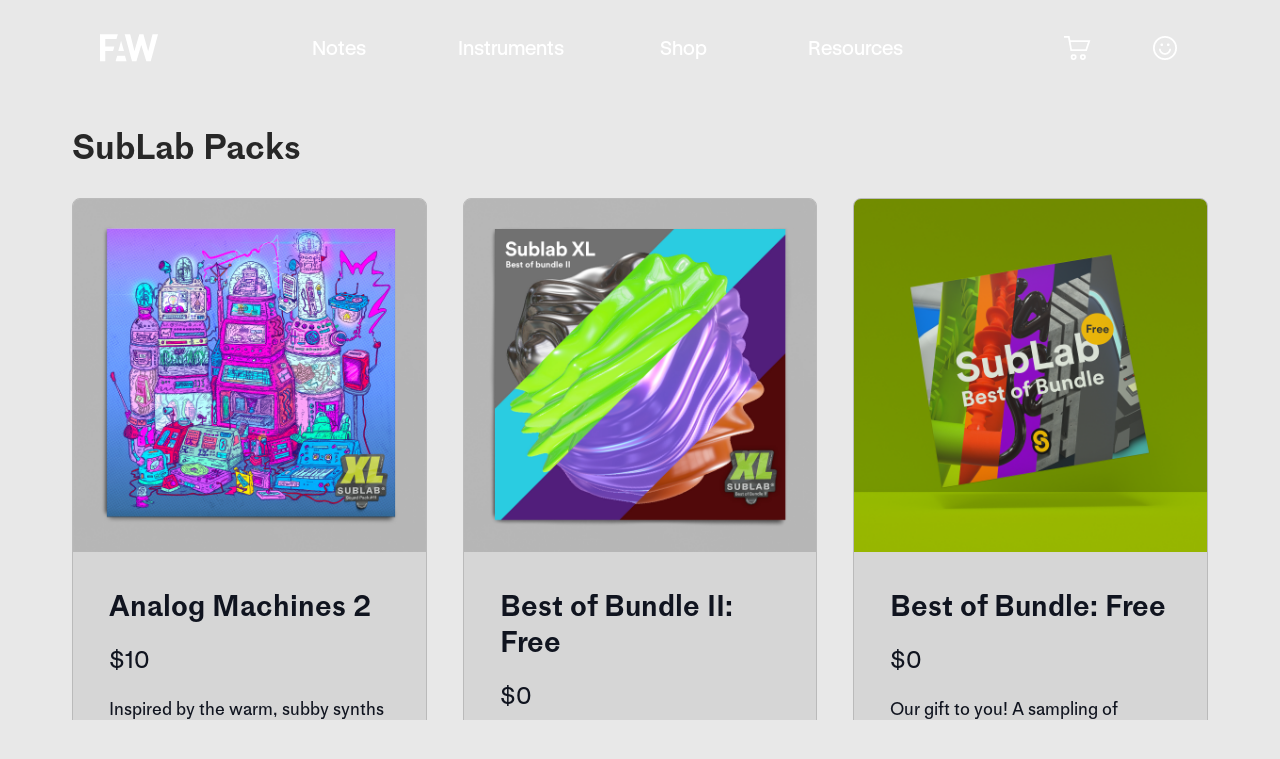

--- FILE ---
content_type: text/html; charset=UTF-8
request_url: https://futureaudioworkshop.com/product-tag/sublab-packs/
body_size: 25375
content:

<!doctype html>
<html lang="en-US" data-wf-page="5b26a234388bb01d29198f1f" data-wf-site="5b26a234388bb0d8c1198f1e">
<head><script data-no-optimize="1">var litespeed_docref=sessionStorage.getItem("litespeed_docref");litespeed_docref&&(Object.defineProperty(document,"referrer",{get:function(){return litespeed_docref}}),sessionStorage.removeItem("litespeed_docref"));</script>
	<meta charset="utf-8">
	<title> Future Audio Workshop  | Product tags | SubLab Packs</title>

  	<meta content="width=device-width, initial-scale=1" name="viewport">

    <link href="https://futureaudioworkshop.com/wp-content/themes/faw-3/assets/images/favicon.ico" rel="shortcut icon" type="image/x-icon">
    <!--<link href="https://daks2k3a4ib2z.cloudfront.net/img/webclip.png" rel="apple-touch-icon">-->

    <meta name='robots' content='max-image-preview:large' />
<script type='application/javascript'>console.log('PixelYourSite PRO version 9.10.8');</script>
<link rel='dns-prefetch' href='//www.googletagmanager.com' />
<link rel='dns-prefetch' href='//cdnjs.cloudflare.com' />
<link rel="alternate" type="application/rss+xml" title=" Future Audio Workshop &raquo; SubLab Packs Tag Feed" href="https://futureaudioworkshop.com/product-tag/sublab-packs/feed/" />
<style id='wp-img-auto-sizes-contain-inline-css' type='text/css'>
img:is([sizes=auto i],[sizes^="auto," i]){contain-intrinsic-size:3000px 1500px}
/*# sourceURL=wp-img-auto-sizes-contain-inline-css */
</style>

<style id='wp-emoji-styles-inline-css' type='text/css'>

	img.wp-smiley, img.emoji {
		display: inline !important;
		border: none !important;
		box-shadow: none !important;
		height: 1em !important;
		width: 1em !important;
		margin: 0 0.07em !important;
		vertical-align: -0.1em !important;
		background: none !important;
		padding: 0 !important;
	}
/*# sourceURL=wp-emoji-styles-inline-css */
</style>
<link rel='stylesheet' id='wp-block-library-css' href='https://futureaudioworkshop.com/wp-includes/css/dist/block-library/style.min.css?ver=6.9' type='text/css' media='all' />
<link rel='stylesheet' id='wc-blocks-style-css' href='https://futureaudioworkshop.com/wp-content/plugins/woocommerce/assets/client/blocks/wc-blocks.css?ver=wc-10.4.3' type='text/css' media='all' />
<style id='global-styles-inline-css' type='text/css'>
:root{--wp--preset--aspect-ratio--square: 1;--wp--preset--aspect-ratio--4-3: 4/3;--wp--preset--aspect-ratio--3-4: 3/4;--wp--preset--aspect-ratio--3-2: 3/2;--wp--preset--aspect-ratio--2-3: 2/3;--wp--preset--aspect-ratio--16-9: 16/9;--wp--preset--aspect-ratio--9-16: 9/16;--wp--preset--color--black: #000000;--wp--preset--color--cyan-bluish-gray: #abb8c3;--wp--preset--color--white: #ffffff;--wp--preset--color--pale-pink: #f78da7;--wp--preset--color--vivid-red: #cf2e2e;--wp--preset--color--luminous-vivid-orange: #ff6900;--wp--preset--color--luminous-vivid-amber: #fcb900;--wp--preset--color--light-green-cyan: #7bdcb5;--wp--preset--color--vivid-green-cyan: #00d084;--wp--preset--color--pale-cyan-blue: #8ed1fc;--wp--preset--color--vivid-cyan-blue: #0693e3;--wp--preset--color--vivid-purple: #9b51e0;--wp--preset--gradient--vivid-cyan-blue-to-vivid-purple: linear-gradient(135deg,rgb(6,147,227) 0%,rgb(155,81,224) 100%);--wp--preset--gradient--light-green-cyan-to-vivid-green-cyan: linear-gradient(135deg,rgb(122,220,180) 0%,rgb(0,208,130) 100%);--wp--preset--gradient--luminous-vivid-amber-to-luminous-vivid-orange: linear-gradient(135deg,rgb(252,185,0) 0%,rgb(255,105,0) 100%);--wp--preset--gradient--luminous-vivid-orange-to-vivid-red: linear-gradient(135deg,rgb(255,105,0) 0%,rgb(207,46,46) 100%);--wp--preset--gradient--very-light-gray-to-cyan-bluish-gray: linear-gradient(135deg,rgb(238,238,238) 0%,rgb(169,184,195) 100%);--wp--preset--gradient--cool-to-warm-spectrum: linear-gradient(135deg,rgb(74,234,220) 0%,rgb(151,120,209) 20%,rgb(207,42,186) 40%,rgb(238,44,130) 60%,rgb(251,105,98) 80%,rgb(254,248,76) 100%);--wp--preset--gradient--blush-light-purple: linear-gradient(135deg,rgb(255,206,236) 0%,rgb(152,150,240) 100%);--wp--preset--gradient--blush-bordeaux: linear-gradient(135deg,rgb(254,205,165) 0%,rgb(254,45,45) 50%,rgb(107,0,62) 100%);--wp--preset--gradient--luminous-dusk: linear-gradient(135deg,rgb(255,203,112) 0%,rgb(199,81,192) 50%,rgb(65,88,208) 100%);--wp--preset--gradient--pale-ocean: linear-gradient(135deg,rgb(255,245,203) 0%,rgb(182,227,212) 50%,rgb(51,167,181) 100%);--wp--preset--gradient--electric-grass: linear-gradient(135deg,rgb(202,248,128) 0%,rgb(113,206,126) 100%);--wp--preset--gradient--midnight: linear-gradient(135deg,rgb(2,3,129) 0%,rgb(40,116,252) 100%);--wp--preset--font-size--small: 13px;--wp--preset--font-size--medium: 20px;--wp--preset--font-size--large: 36px;--wp--preset--font-size--x-large: 42px;--wp--preset--spacing--20: 0.44rem;--wp--preset--spacing--30: 0.67rem;--wp--preset--spacing--40: 1rem;--wp--preset--spacing--50: 1.5rem;--wp--preset--spacing--60: 2.25rem;--wp--preset--spacing--70: 3.38rem;--wp--preset--spacing--80: 5.06rem;--wp--preset--shadow--natural: 6px 6px 9px rgba(0, 0, 0, 0.2);--wp--preset--shadow--deep: 12px 12px 50px rgba(0, 0, 0, 0.4);--wp--preset--shadow--sharp: 6px 6px 0px rgba(0, 0, 0, 0.2);--wp--preset--shadow--outlined: 6px 6px 0px -3px rgb(255, 255, 255), 6px 6px rgb(0, 0, 0);--wp--preset--shadow--crisp: 6px 6px 0px rgb(0, 0, 0);}:where(.is-layout-flex){gap: 0.5em;}:where(.is-layout-grid){gap: 0.5em;}body .is-layout-flex{display: flex;}.is-layout-flex{flex-wrap: wrap;align-items: center;}.is-layout-flex > :is(*, div){margin: 0;}body .is-layout-grid{display: grid;}.is-layout-grid > :is(*, div){margin: 0;}:where(.wp-block-columns.is-layout-flex){gap: 2em;}:where(.wp-block-columns.is-layout-grid){gap: 2em;}:where(.wp-block-post-template.is-layout-flex){gap: 1.25em;}:where(.wp-block-post-template.is-layout-grid){gap: 1.25em;}.has-black-color{color: var(--wp--preset--color--black) !important;}.has-cyan-bluish-gray-color{color: var(--wp--preset--color--cyan-bluish-gray) !important;}.has-white-color{color: var(--wp--preset--color--white) !important;}.has-pale-pink-color{color: var(--wp--preset--color--pale-pink) !important;}.has-vivid-red-color{color: var(--wp--preset--color--vivid-red) !important;}.has-luminous-vivid-orange-color{color: var(--wp--preset--color--luminous-vivid-orange) !important;}.has-luminous-vivid-amber-color{color: var(--wp--preset--color--luminous-vivid-amber) !important;}.has-light-green-cyan-color{color: var(--wp--preset--color--light-green-cyan) !important;}.has-vivid-green-cyan-color{color: var(--wp--preset--color--vivid-green-cyan) !important;}.has-pale-cyan-blue-color{color: var(--wp--preset--color--pale-cyan-blue) !important;}.has-vivid-cyan-blue-color{color: var(--wp--preset--color--vivid-cyan-blue) !important;}.has-vivid-purple-color{color: var(--wp--preset--color--vivid-purple) !important;}.has-black-background-color{background-color: var(--wp--preset--color--black) !important;}.has-cyan-bluish-gray-background-color{background-color: var(--wp--preset--color--cyan-bluish-gray) !important;}.has-white-background-color{background-color: var(--wp--preset--color--white) !important;}.has-pale-pink-background-color{background-color: var(--wp--preset--color--pale-pink) !important;}.has-vivid-red-background-color{background-color: var(--wp--preset--color--vivid-red) !important;}.has-luminous-vivid-orange-background-color{background-color: var(--wp--preset--color--luminous-vivid-orange) !important;}.has-luminous-vivid-amber-background-color{background-color: var(--wp--preset--color--luminous-vivid-amber) !important;}.has-light-green-cyan-background-color{background-color: var(--wp--preset--color--light-green-cyan) !important;}.has-vivid-green-cyan-background-color{background-color: var(--wp--preset--color--vivid-green-cyan) !important;}.has-pale-cyan-blue-background-color{background-color: var(--wp--preset--color--pale-cyan-blue) !important;}.has-vivid-cyan-blue-background-color{background-color: var(--wp--preset--color--vivid-cyan-blue) !important;}.has-vivid-purple-background-color{background-color: var(--wp--preset--color--vivid-purple) !important;}.has-black-border-color{border-color: var(--wp--preset--color--black) !important;}.has-cyan-bluish-gray-border-color{border-color: var(--wp--preset--color--cyan-bluish-gray) !important;}.has-white-border-color{border-color: var(--wp--preset--color--white) !important;}.has-pale-pink-border-color{border-color: var(--wp--preset--color--pale-pink) !important;}.has-vivid-red-border-color{border-color: var(--wp--preset--color--vivid-red) !important;}.has-luminous-vivid-orange-border-color{border-color: var(--wp--preset--color--luminous-vivid-orange) !important;}.has-luminous-vivid-amber-border-color{border-color: var(--wp--preset--color--luminous-vivid-amber) !important;}.has-light-green-cyan-border-color{border-color: var(--wp--preset--color--light-green-cyan) !important;}.has-vivid-green-cyan-border-color{border-color: var(--wp--preset--color--vivid-green-cyan) !important;}.has-pale-cyan-blue-border-color{border-color: var(--wp--preset--color--pale-cyan-blue) !important;}.has-vivid-cyan-blue-border-color{border-color: var(--wp--preset--color--vivid-cyan-blue) !important;}.has-vivid-purple-border-color{border-color: var(--wp--preset--color--vivid-purple) !important;}.has-vivid-cyan-blue-to-vivid-purple-gradient-background{background: var(--wp--preset--gradient--vivid-cyan-blue-to-vivid-purple) !important;}.has-light-green-cyan-to-vivid-green-cyan-gradient-background{background: var(--wp--preset--gradient--light-green-cyan-to-vivid-green-cyan) !important;}.has-luminous-vivid-amber-to-luminous-vivid-orange-gradient-background{background: var(--wp--preset--gradient--luminous-vivid-amber-to-luminous-vivid-orange) !important;}.has-luminous-vivid-orange-to-vivid-red-gradient-background{background: var(--wp--preset--gradient--luminous-vivid-orange-to-vivid-red) !important;}.has-very-light-gray-to-cyan-bluish-gray-gradient-background{background: var(--wp--preset--gradient--very-light-gray-to-cyan-bluish-gray) !important;}.has-cool-to-warm-spectrum-gradient-background{background: var(--wp--preset--gradient--cool-to-warm-spectrum) !important;}.has-blush-light-purple-gradient-background{background: var(--wp--preset--gradient--blush-light-purple) !important;}.has-blush-bordeaux-gradient-background{background: var(--wp--preset--gradient--blush-bordeaux) !important;}.has-luminous-dusk-gradient-background{background: var(--wp--preset--gradient--luminous-dusk) !important;}.has-pale-ocean-gradient-background{background: var(--wp--preset--gradient--pale-ocean) !important;}.has-electric-grass-gradient-background{background: var(--wp--preset--gradient--electric-grass) !important;}.has-midnight-gradient-background{background: var(--wp--preset--gradient--midnight) !important;}.has-small-font-size{font-size: var(--wp--preset--font-size--small) !important;}.has-medium-font-size{font-size: var(--wp--preset--font-size--medium) !important;}.has-large-font-size{font-size: var(--wp--preset--font-size--large) !important;}.has-x-large-font-size{font-size: var(--wp--preset--font-size--x-large) !important;}
/*# sourceURL=global-styles-inline-css */
</style>

<style id='classic-theme-styles-inline-css' type='text/css'>
/*! This file is auto-generated */
.wp-block-button__link{color:#fff;background-color:#32373c;border-radius:9999px;box-shadow:none;text-decoration:none;padding:calc(.667em + 2px) calc(1.333em + 2px);font-size:1.125em}.wp-block-file__button{background:#32373c;color:#fff;text-decoration:none}
/*# sourceURL=/wp-includes/css/classic-themes.min.css */
</style>
<style id='woocommerce-inline-inline-css' type='text/css'>
.woocommerce form .form-row .required { visibility: visible; }
/*# sourceURL=woocommerce-inline-inline-css */
</style>
<link rel='stylesheet' id='affwp-forms-css' href='https://futureaudioworkshop.com/wp-content/plugins/affiliate-wp/assets/css/forms.min.css?ver=2.14.0' type='text/css' media='all' />
<link rel='stylesheet' id='metorik-css-css' href='https://futureaudioworkshop.com/wp-content/plugins/metorik-helper/assets/css/metorik.css?ver=2.0.10' type='text/css' media='all' />
<link rel='stylesheet' id='select2-css' href='https://futureaudioworkshop.com/wp-content/plugins/woocommerce/assets/css/select2.css?ver=10.4.3' type='text/css' media='all' />
<link rel='stylesheet' id='lightslider-css' href='https://cdnjs.cloudflare.com/ajax/libs/lightslider/1.1.6/css/lightslider.css?ver=6.9' type='text/css' media='all' />
<link rel='stylesheet' id='xoo-wsc-fonts-css' href='https://futureaudioworkshop.com/wp-content/plugins/woocommerce-side-cart-premium/assets/css/xoo-wsc-fonts.css?ver=3.1' type='text/css' media='all' />
<link rel='stylesheet' id='xoo-wsc-style-css' href='https://futureaudioworkshop.com/wp-content/plugins/woocommerce-side-cart-premium/assets/css/xoo-wsc-style.css?ver=3.1' type='text/css' media='all' />
<style id='xoo-wsc-style-inline-css' type='text/css'>
a.xoo-wsc-ft-btn:nth-child(3){
		grid-column: 1/-1;
	}
.xoo-wsc-sp-left-col img{
	max-width: 80px;
}

.xoo-wsc-sp-right-col{
	font-size: 14px;
}

.xoo-wsc-sp-container{
	background-color: ;
}


 

.xoo-wsc-footer{
	background-color: #ffffff;
	color: #000000;
	padding: 10px 20px;
}

.xoo-wsc-footer, .xoo-wsc-footer a, .xoo-wsc-footer .amount{
	font-size: 15px;
}

.xoo-wsc-ft-buttons-cont{
	grid-template-columns: 2fr 2fr;
}

.xoo-wsc-basket{
	bottom: 12px;
	right: 0px;
	background-color: #ffffff;
	color: #000000;
	box-shadow: 0 1px 4px 0;
	border-radius: 50%}

.xoo-wsc-bki{
	font-size: 30px}

.xoo-wsc-items-count{
	top: -12px;
	left: -12px;
}

.xoo-wsc-items-count, .xoo-wsc-sc-count{
	background-color: #000000;
	color: #ffffff;
}

.xoo-wsc-container, .xoo-wsc-slider{
	max-width: 450px;
	right: -450px;
	top: 0;bottom: 0;
	bottom: 0;
	font-family: }


.xoo-wsc-cart-active .xoo-wsc-container, .xoo-wsc-slider-active .xoo-wsc-slider{
	right: 0;
}


.xoo-wsc-cart-active .xoo-wsc-basket{
	right: 450px;
}

.xoo-wsc-slider{
	right: -450px;
}

span.xoo-wsch-close {
    font-size: 16px;
    right: 10px;
}

.xoo-wsch-top{
	justify-content: center;
}

.xoo-wsch-text{
	font-size: 20px;
}

.xoo-wsc-header{
	color: #000000;
	background-color: #ffffff;
}

.xoo-wsc-sb-bar > span{
	background-color: #1e73be;
}

.xoo-wsc-body{
	background-color: #ffffff;
}

.xoo-wsc-body, .xoo-wsc-body span.amount, .xoo-wsc-body a{
	font-size: 16px;
	color: #000000;
}

.xoo-wsc-product{
	padding: 20px 15px;
}

.xoo-wsc-img-col{
	width: 35%;
}
.xoo-wsc-sum-col{
	width: 65%;
}

.xoo-wsc-sum-col{
	justify-content: center;
}

/***** Quantity *****/

.xoo-wsc-qty-box{
	max-width: 75px;
}

.xoo-wsc-qty-box.xoo-wsc-qtb-square{
	border-color: #000000;
}

input[type="number"].xoo-wsc-qty{
	border-color: #000000;
	background-color: #ffffff;
	color: #000000;
	height: 28px;
	line-height: 28px;
}

input[type="number"].xoo-wsc-qty, .xoo-wsc-qtb-square{
	border-width: 1px;
	border-style: solid;
}
.xoo-wsc-chng{
	background-color: #ffffff;
	color: #000000;
}
/*# sourceURL=xoo-wsc-style-inline-css */
</style>
<link rel='stylesheet' id='faw-woocommerce-style-css' href='https://futureaudioworkshop.com/wp-content/themes/faw-3/woocommerce.css?ver=6.9' type='text/css' media='all' />
<style id='faw-woocommerce-style-inline-css' type='text/css'>
@font-face {
			font-family: "star";
			src: url("https://futureaudioworkshop.com/wp-content/plugins/woocommerce/assets/fonts/star.eot");
			src: url("https://futureaudioworkshop.com/wp-content/plugins/woocommerce/assets/fonts/star.eot?#iefix") format("embedded-opentype"),
				url("https://futureaudioworkshop.com/wp-content/plugins/woocommerce/assets/fonts/star.woff") format("woff"),
				url("https://futureaudioworkshop.com/wp-content/plugins/woocommerce/assets/fonts/star.ttf") format("truetype"),
				url("https://futureaudioworkshop.com/wp-content/plugins/woocommerce/assets/fonts/star.svg#star") format("svg");
			font-weight: normal;
			font-style: normal;
		}
/*# sourceURL=faw-woocommerce-style-inline-css */
</style>
<link rel='stylesheet' id='main-styles-css' href='https://futureaudioworkshop.com/wp-content/themes/faw-3/assets/css/style.css?ver=1767903903' type='text/css' media='' />
<link rel='stylesheet' id='unslider-css' href='https://futureaudioworkshop.com/wp-content/themes/faw-3/assets/css/unslider.css?ver=1767903908' type='text/css' media='' />
<link rel='stylesheet' id='unsldier-dots-css' href='https://futureaudioworkshop.com/wp-content/themes/faw-3/assets/css/unslider-dots.css?ver=1767903908' type='text/css' media='' />
<link rel='stylesheet' id='swipebox-css' href='https://futureaudioworkshop.com/wp-content/themes/faw-3/assets/css/swipebox.css?ver=1767903902' type='text/css' media='' />
<script type="text/javascript" id="woocommerce-google-analytics-integration-gtag-js-after">
/* <![CDATA[ */
/* Google Analytics for WooCommerce (gtag.js) */
					window.dataLayer = window.dataLayer || [];
					function gtag(){dataLayer.push(arguments);}
					// Set up default consent state.
					for ( const mode of [{"analytics_storage":"denied","ad_storage":"denied","ad_user_data":"denied","ad_personalization":"denied","region":["AT","BE","BG","HR","CY","CZ","DK","EE","FI","FR","DE","GR","HU","IS","IE","IT","LV","LI","LT","LU","MT","NL","NO","PL","PT","RO","SK","SI","ES","SE","GB","CH"]}] || [] ) {
						gtag( "consent", "default", { "wait_for_update": 500, ...mode } );
					}
					gtag("js", new Date());
					gtag("set", "developer_id.dOGY3NW", true);
					gtag("config", "G-ZFZS2LQ21R", {"track_404":true,"allow_google_signals":true,"logged_in":false,"linker":{"domains":[],"allow_incoming":false},"custom_map":{"dimension1":"logged_in"}});
//# sourceURL=woocommerce-google-analytics-integration-gtag-js-after
/* ]]> */
</script>
<script type="text/javascript" id="tp-js-js-extra">
/* <![CDATA[ */
var trustpilot_settings = {"key":"FMp63lUR1O8Dcg37","TrustpilotScriptUrl":"https://invitejs.trustpilot.com/tp.min.js","IntegrationAppUrl":"//ecommscript-integrationapp.trustpilot.com","PreviewScriptUrl":"//ecommplugins-scripts.trustpilot.com/v2.1/js/preview.min.js","PreviewCssUrl":"//ecommplugins-scripts.trustpilot.com/v2.1/css/preview.min.css","PreviewWPCssUrl":"//ecommplugins-scripts.trustpilot.com/v2.1/css/preview_wp.css","WidgetScriptUrl":"//widget.trustpilot.com/bootstrap/v5/tp.widget.bootstrap.min.js"};
//# sourceURL=tp-js-js-extra
/* ]]> */
</script>
<script type="text/javascript" src="https://futureaudioworkshop.com/wp-content/plugins/trustpilot-reviews/review/assets/js/headerScript.min.js?ver=1.0&#039; async=&#039;async" id="tp-js-js"></script>
<script type="text/javascript" src="https://futureaudioworkshop.com/wp-includes/js/jquery/jquery.min.js?ver=3.7.1" id="jquery-core-js"></script>
<script type="text/javascript" src="https://futureaudioworkshop.com/wp-includes/js/jquery/jquery-migrate.min.js?ver=3.4.1" id="jquery-migrate-js"></script>
<script type="text/javascript" src="https://futureaudioworkshop.com/wp-content/plugins/woocommerce/assets/js/jquery-blockui/jquery.blockUI.min.js?ver=2.7.0-wc.10.4.3" id="wc-jquery-blockui-js" defer="defer" data-wp-strategy="defer"></script>
<script type="text/javascript" id="wc-add-to-cart-js-extra">
/* <![CDATA[ */
var wc_add_to_cart_params = {"ajax_url":"/wp-admin/admin-ajax.php","wc_ajax_url":"/?wc-ajax=%%endpoint%%","i18n_view_cart":"View cart","cart_url":"https://futureaudioworkshop.com/cart/","is_cart":"","cart_redirect_after_add":"no"};
//# sourceURL=wc-add-to-cart-js-extra
/* ]]> */
</script>
<script type="text/javascript" src="https://futureaudioworkshop.com/wp-content/plugins/woocommerce/assets/js/frontend/add-to-cart.min.js?ver=10.4.3" id="wc-add-to-cart-js" defer="defer" data-wp-strategy="defer"></script>
<script type="text/javascript" src="https://futureaudioworkshop.com/wp-content/plugins/woocommerce/assets/js/js-cookie/js.cookie.min.js?ver=2.1.4-wc.10.4.3" id="wc-js-cookie-js" defer="defer" data-wp-strategy="defer"></script>
<script type="text/javascript" id="woocommerce-js-extra">
/* <![CDATA[ */
var woocommerce_params = {"ajax_url":"/wp-admin/admin-ajax.php","wc_ajax_url":"/?wc-ajax=%%endpoint%%","i18n_password_show":"Show password","i18n_password_hide":"Hide password"};
//# sourceURL=woocommerce-js-extra
/* ]]> */
</script>
<script type="text/javascript" src="https://futureaudioworkshop.com/wp-content/plugins/woocommerce/assets/js/frontend/woocommerce.min.js?ver=10.4.3" id="woocommerce-js" defer="defer" data-wp-strategy="defer"></script>
<script type="text/javascript" src="https://futureaudioworkshop.com/wp-content/plugins/woocommerce/assets/js/jquery-cookie/jquery.cookie.min.js?ver=1.4.1-wc.10.4.3" id="wc-jquery-cookie-js" data-wp-strategy="defer"></script>
<script type="text/javascript" id="jquery-cookie-js-extra">
/* <![CDATA[ */
var affwp_scripts = {"ajaxurl":"https://futureaudioworkshop.com/wp-admin/admin-ajax.php"};
//# sourceURL=jquery-cookie-js-extra
/* ]]> */
</script>
<script type="text/javascript" id="affwp-tracking-js-extra">
/* <![CDATA[ */
var affwp_debug_vars = {"integrations":{"woocommerce":"WooCommerce"},"version":"2.14.0","currency":"USD","ref_cookie":"affwp_ref","visit_cookie":"affwp_ref_visit_id","campaign_cookie":"affwp_campaign"};
//# sourceURL=affwp-tracking-js-extra
/* ]]> */
</script>
<script type="text/javascript" src="https://futureaudioworkshop.com/wp-content/plugins/affiliate-wp/assets/js/tracking.min.js?ver=2.14.0" id="affwp-tracking-js"></script>
<script type="text/javascript" src="https://futureaudioworkshop.com/wp-content/plugins/pixelyoursite-super-pack/dist/scripts/public.js?ver=4.0.2" id="pys_sp_public_js-js"></script>
<script type="text/javascript" src="https://futureaudioworkshop.com/wp-content/plugins/pixelyoursite-pro/dist/scripts/js.cookie-2.1.3.min.js?ver=2.1.3" id="js-cookie-pys-js"></script>
<script type="text/javascript" src="https://futureaudioworkshop.com/wp-content/plugins/pixelyoursite-pro/dist/scripts/jquery.bind-first-0.2.3.min.js?ver=6.9" id="jquery-bind-first-js"></script>
<script type="text/javascript" id="pys-js-extra">
/* <![CDATA[ */
var pysOptions = {"staticEvents":{"facebook":{"init_event":[{"delay":0,"type":"static","name":"PageView","eventID":"181a07c7-c81b-4335-a78b-a9c528438a26","pixelIds":["723545441123642"],"params":{"categories":"All SubLab XL Packs., Patches","tags":"808, 808s, download, expansion pack, new, sub bass, SubLab Packs, sublab xl","page_title":"SubLab Packs","post_type":"product_tag","post_id":167,"plugin":"PixelYourSite","event_url":"futureaudioworkshop.com/product-tag/sublab-packs/","user_role":"guest"},"e_id":"init_event","ids":[],"hasTimeWindow":false,"timeWindow":0,"woo_order":"","edd_order":""}]}},"dynamicEvents":{"woo_add_to_cart_on_button_click":{"facebook":{"delay":0,"type":"dyn","name":"AddToCart","eventID":"10537500-617c-45e2-924f-869f104358c1","pixelIds":["723545441123642"],"params":{"page_title":"SubLab Packs","post_type":"product_tag","post_id":167,"plugin":"PixelYourSite","event_url":"futureaudioworkshop.com/product-tag/sublab-packs/","user_role":"guest"},"e_id":"woo_add_to_cart_on_button_click","ids":[],"hasTimeWindow":false,"timeWindow":0,"woo_order":"","edd_order":""}}},"triggerEvents":[],"triggerEventTypes":[],"facebook":{"pixelIds":["723545441123642"],"advancedMatchingEnabled":true,"advancedMatching":{"external_id":"9dbae9d57361eb25b63c1d08b1468d45ff0eac3096f9ff9b924d2ac1c437585d"},"removeMetadata":false,"wooVariableAsSimple":false,"serverApiEnabled":true,"wooCRSendFromServer":false,"send_external_id":true,"hide_pixels":[]},"debug":"","siteUrl":"https://futureaudioworkshop.com","ajaxUrl":"https://futureaudioworkshop.com/wp-admin/admin-ajax.php","ajax_event":"c9051b6adb","trackUTMs":"1","trackTrafficSource":"1","user_id":"0","enable_lading_page_param":"1","cookie_duration":"7","enable_event_day_param":"1","enable_event_month_param":"1","enable_event_time_param":"1","enable_remove_target_url_param":"1","enable_remove_download_url_param":"1","visit_data_model":"first_visit","last_visit_duration":"60","enable_auto_save_advance_matching":"1","advance_matching_fn_names":["","first_name","first-name","first name","name"],"advance_matching_ln_names":["","last_name","last-name","last name"],"advance_matching_tel_names":["","phone","tel"],"enable_success_send_form":"","enable_automatic_events":"","enable_event_video":"1","ajaxForServerEvent":"1","send_external_id":"1","external_id_expire":"180","gdpr":{"ajax_enabled":false,"all_disabled_by_api":false,"facebook_disabled_by_api":false,"tiktok_disabled_by_api":false,"analytics_disabled_by_api":false,"google_ads_disabled_by_api":false,"pinterest_disabled_by_api":false,"bing_disabled_by_api":false,"externalID_disabled_by_api":false,"facebook_prior_consent_enabled":true,"tiktok_prior_consent_enabled":true,"analytics_prior_consent_enabled":true,"google_ads_prior_consent_enabled":true,"pinterest_prior_consent_enabled":true,"bing_prior_consent_enabled":true,"cookiebot_integration_enabled":false,"cookiebot_facebook_consent_category":"marketing","cookiebot_tiktok_consent_category":"marketing","cookiebot_analytics_consent_category":"statistics","cookiebot_google_ads_consent_category":"marketing","cookiebot_pinterest_consent_category":"marketing","cookiebot_bing_consent_category":"marketing","cookie_notice_integration_enabled":false,"cookie_law_info_integration_enabled":false,"real_cookie_banner_integration_enabled":false,"consent_magic_integration_enabled":false},"cookie":{"disabled_all_cookie":false,"disabled_advanced_form_data_cookie":false,"disabled_landing_page_cookie":false,"disabled_first_visit_cookie":false,"disabled_trafficsource_cookie":false,"disabled_utmTerms_cookie":false,"disabled_utmId_cookie":false},"automatic":{"enable_youtube":true,"enable_vimeo":true,"enable_video":true},"woo":{"enabled":true,"enabled_save_data_to_orders":true,"addToCartOnButtonEnabled":true,"addToCartOnButtonValueEnabled":true,"addToCartOnButtonValueOption":"price","woo_purchase_on_transaction":true,"singleProductId":null,"affiliateEnabled":false,"removeFromCartSelector":"form.woocommerce-cart-form .remove","addToCartCatchMethod":"add_cart_js","is_order_received_page":false,"containOrderId":false,"affiliateEventName":"Lead"},"edd":{"enabled":false}};
//# sourceURL=pys-js-extra
/* ]]> */
</script>
<script type="text/javascript" src="https://futureaudioworkshop.com/wp-content/plugins/pixelyoursite-pro/dist/scripts/public.js?ver=9.10.8" id="pys-js"></script>
<link rel="https://api.w.org/" href="https://futureaudioworkshop.com/wp-json/" /><link rel="alternate" title="JSON" type="application/json" href="https://futureaudioworkshop.com/wp-json/wp/v2/product_tag/167" /><link rel="EditURI" type="application/rsd+xml" title="RSD" href="https://futureaudioworkshop.com/xmlrpc.php?rsd" />

<!-- start Simple Custom CSS and JS -->
<style type="text/css">
/* Checkout page overlay styling */
.woocommerce-checkout form.checkout.processing .blockUI.blockOverlay {
    background-color: rgba(255, 255, 255, 0.9) !important;
}

/* Spinner */
.woocommerce-checkout form.checkout.processing .blockUI.blockOverlay::before {
    content: '';
    position: fixed;
    top: 50%;
    left: 50%;
    margin-top: -50px;
    margin-left: -25px;
    width: 50px;
    height: 50px;
    border: 4px solid #f3f3f3;
    border-top: 4px solid #6741Ad;
    border-radius: 50%;
    animation: spin 1s linear infinite;
    z-index: 9999999;
}

/* Message */
.woocommerce-checkout form.checkout.processing .blockUI.blockOverlay::after {
    content: 'Redirecting to PayPal, please wait...';
    position: fixed;
    top: 50%;
    left: 50%;
    transform: translateX(-50%);
    margin-top: 40px;
    font-size: 16px;
    font-weight: 600;
    color: #333;
    z-index: 9999999;
}

@keyframes spin {
    0% { transform: rotate(0deg); }
    100% { transform: rotate(360deg); }
}</style>
<!-- end Simple Custom CSS and JS -->
<!-- start Simple Custom CSS and JS -->
<style type="text/css">
/* ===== COUPON FORM - SIMPLE FIX ===== */

/* Ensure input field is visible */
form.checkout_coupon.woocommerce-form-coupon .form-row-first {
    display: block !important;
    visibility: visible !important;
}

form.checkout_coupon.woocommerce-form-coupon input#coupon_code {
    display: block !important;
    width: 100% !important;
    visibility: visible !important;
    opacity: 1 !important;
}

/* Fix White Flash on Coupon Apply */
form.checkout_coupon.woocommerce-form-coupon .blockUI.blockOverlay,
.woocommerce-form-coupon-toggle .blockUI.blockOverlay {
    background: rgba(0, 0, 0, 0.05) !important;
    opacity: 1 !important;
}

form.checkout_coupon.woocommerce-form-coupon .blockUI.blockMsg {
    background: transparent !important;
    border: none !important;
    box-shadow: none !important;
}</style>
<!-- end Simple Custom CSS and JS -->
<!-- start Simple Custom CSS and JS -->
<style type="text/css">
/* =========================
   BLOCKUI OVERLAY (ALL SIZES)
   Prevent the “washed out / grey flash” on totals + payment
   ========================= */
.woocommerce-checkout #order_review .blockUI.blockOverlay,
.woocommerce-checkout #payment .blockUI.blockOverlay {
  background: #000 !important;
  opacity: 0.06 !important;
}

.woocommerce-checkout #order_review .blockUI.blockMsg,
.woocommerce-checkout #payment .blockUI.blockMsg {
  background: transparent !important;
  border: 0 !important;
  box-shadow: none !important;
}

</style>
<!-- end Simple Custom CSS and JS -->
<!-- start Simple Custom CSS and JS -->
<style type="text/css">
/* Hide Stripe’s default icon */
.woocommerce-checkout #payment img.stripe-cards-icon.stripe-icon {
  display: none !important;
}

/* Make the Stripe label an inline-flex row so icon centers perfectly */
.woocommerce-checkout #payment .payment_method_stripe label {
  display: inline-flex !important;
  align-items: center !important;
  gap: 10px;              /* space between "Card" and icon */
  line-height: 1.2 !important;
}

/* Clean icon */
.woocommerce-checkout #payment .payment_method_stripe label::after {
  content: "";
  display: inline-block;
  width: 26px;
  height: 18px;

  /* if it's still 1px low/high, tweak this */
  transform: translateY(-1px);

  background: no-repeat center / contain
    url("data:image/svg+xml,%3Csvg xmlns='http://www.w3.org/2000/svg' viewBox='0 0 24 16' fill='none'%3E%3Crect x='1' y='1' width='22' height='14' rx='2' stroke='%23111' stroke-width='2'/%3E%3Cpath d='M1 6h22' stroke='%23111' stroke-width='2'/%3E%3C/svg%3E");
}

.woocommerce input[type="radio"],
.woocommerce input[type="checkbox"] {
  accent-color: #674AAC;
}
</style>
<!-- end Simple Custom CSS and JS -->
<!-- start Simple Custom CSS and JS -->
<style type="text/css">
/* Add your CSS code here.

/* Fix WooCommerce "show password" toggle inheriting theme button styling */
.woocommerce .password-input {
  position: relative;
}

.woocommerce button.show-password-input {
  background: transparent !important;
  border: 0 !important;
  box-shadow: none !important;
  padding: 0 !important;
  margin: 0 !important;

  width: 44px;
  height: 44px;
  position: absolute;
  right: 10px;
  top: 50%;
  transform: translateY(-50%);
}

.woocommerce button.show-password-input:hover,
.woocommerce button.show-password-input:focus {
  background: transparent !important;
}

/* Always show an eye icon for the Woo password toggle (no dashicons required) */
.woocommerce button.show-password-input::after {
  content: "";
  display: block;
  width: 20px;
  height: 20px;
  margin: 0 auto;
  background-repeat: no-repeat;
  background-position: center;
  background-size: 20px 20px;
  background-image: url("data:image/svg+xml,%3Csvg xmlns='http://www.w3.org/2000/svg' viewBox='0 0 24 24' fill='none'%3E%3Cpath d='M2 12s3.5-7 10-7 10 7 10 7-3.5 7-10 7S2 12 2 12Z' stroke='%23111' stroke-width='2'/%3E%3Ccircle cx='12' cy='12' r='3' stroke='%23111' stroke-width='2'/%3E%3C/svg%3E");
}

</style>
<!-- end Simple Custom CSS and JS -->
<!-- start Simple Custom CSS and JS -->
<script type="text/javascript">
document.addEventListener("DOMContentLoaded", function () {
    const triggerButton = document.querySelector(".site-nav-mobile-trigger");
    const mobileMenu = document.querySelector(".site-nav-mobile");

    if (triggerButton && mobileMenu) {
        const burgerIcon = "https://cdn.futureaudioworkshop.com/wp-content/uploads/2025/01/19171734/Burger-icon-8pts.png";
        const closeIcon = "https://cdn.futureaudioworkshop.com/wp-content/uploads/2025/01/19171735/x-icon-8pts.png";

        // Create wrapper for icons with both icons stacked
        triggerButton.innerHTML = `
            <img src="${burgerIcon}" class="icon burger-icon" alt="Menu">
            <img src="${closeIcon}" class="icon close-icon" alt="Close">
        `;

        const burgerImg = document.querySelector(".burger-icon");
        const closeImg = document.querySelector(".close-icon");

        // Set initial visibility
        closeImg.style.opacity = "0"; // Start with the burger icon visible

        // Monitor menu state and animate icons
        const setMenuState = () => {
            if (mobileMenu.classList.contains("open")) {
                burgerImg.style.opacity = "0"; // Fade out burger icon
                closeImg.style.opacity = "1"; // Fade in close icon
            } else {
                burgerImg.style.opacity = "1"; // Fade in burger icon
                closeImg.style.opacity = "0"; // Fade out close icon
            }
        };

        // Watch for menu state changes using MutationObserver
        const observer = new MutationObserver(() => setMenuState());
        observer.observe(mobileMenu, { attributes: true, attributeFilter: ["class"] });

        // Initialize the state
        setMenuState();
    }

    // Other DOM modifications remain unchanged
    const firstMenuItem = document.querySelector(".site-nav-mobile-list > li:first-child");
    if (firstMenuItem) {
        const buyNowLink = document.createElement("a");
        buyNowLink.href = "https://futureaudioworkshop.com/checkout/?add-to-cart=1965072&quantity=1";
        buyNowLink.textContent = "Buy Now";
        buyNowLink.classList.add("firstMenuItemBuyNowButton");
        firstMenuItem.appendChild(buyNowLink);
    }

    const couponLink = document.querySelector('.woocommerce-info .showcoupon');
    if (couponLink) {
        couponLink.textContent = "Apply Coupon";
    }

    const checkoutLoginText = document.querySelector('.checkout-login');
    if (checkoutLoginText) {
        checkoutLoginText.innerHTML = checkoutLoginText.innerHTML.replace("Already have a FAW account?", "Have a FAW account?");
    }
});</script>
<!-- end Simple Custom CSS and JS -->
<!-- HFCM by 99 Robots - Snippet # 1: HotJar -->
<!-- Hotjar Tracking Code for https://futureaudioworkshop.com -->
<script>
    (function(h,o,t,j,a,r){
        h.hj=h.hj||function(){(h.hj.q=h.hj.q||[]).push(arguments)};
        h._hjSettings={hjid:2899045,hjsv:6};
        a=o.getElementsByTagName('head')[0];
        r=o.createElement('script');r.async=1;
        r.src=t+h._hjSettings.hjid+j+h._hjSettings.hjsv;
        a.appendChild(r);
    })(window,document,'https://static.hotjar.com/c/hotjar-','.js?sv=');
</script>



<!-- /end HFCM by 99 Robots -->
<!-- HFCM by 99 Robots - Snippet # 6: Google Tag Manager -->
<!-- Google tag (gtag.js) -->
<script async src="https://www.googletagmanager.com/gtag/js?id=G-ZFZS2LQ21R"></script>
<script>
  window.dataLayer = window.dataLayer || [];
  function gtag(){dataLayer.push(arguments);}
  gtag('js', new Date());

  gtag('config', 'G-ZFZS2LQ21R');
</script>
<!-- /end HFCM by 99 Robots -->
		<script type="text/javascript">
		var AFFWP = AFFWP || {};
		AFFWP.referral_var = 'ref';
		AFFWP.expiration = 365;
		AFFWP.debug = 0;


		AFFWP.referral_credit_last = 0;
		</script>
<link rel="icon" type="image/png" href="/wp-content/uploads/fbrfg/favicon-96x96.png" sizes="96x96" />
<link rel="icon" type="image/svg+xml" href="/wp-content/uploads/fbrfg/favicon.svg" />
<link rel="shortcut icon" href="/wp-content/uploads/fbrfg/favicon.ico" />
<link rel="apple-touch-icon" sizes="180x180" href="/wp-content/uploads/fbrfg/apple-touch-icon.png" />
<link rel="manifest" href="/wp-content/uploads/fbrfg/site.webmanifest" />	<noscript><style>.woocommerce-product-gallery{ opacity: 1 !important; }</style></noscript>
	<noscript><style>.lazyload[data-src]{display:none !important;}</style></noscript><style>.lazyload{background-image:none !important;}.lazyload:before{background-image:none !important;}</style><link rel="icon" href="https://cdn.futureaudioworkshop.com/wp-content/uploads/2022/09/29155842/cropped-faw-logo-green-crop-32x32.png" sizes="32x32" />
<link rel="icon" href="https://cdn.futureaudioworkshop.com/wp-content/uploads/2022/09/29155842/cropped-faw-logo-green-crop-192x192.png" sizes="192x192" />
<link rel="apple-touch-icon" href="https://cdn.futureaudioworkshop.com/wp-content/uploads/2022/09/29155842/cropped-faw-logo-green-crop-180x180.png" />
<meta name="msapplication-TileImage" content="https://cdn.futureaudioworkshop.com/wp-content/uploads/2022/09/29155842/cropped-faw-logo-green-crop-270x270.png" />
		<style type="text/css" id="wp-custom-css">
			/* Previous/Next Buttons */
.faw-next-post a, 
.faw-prev-post a {
	background: #674AAC !important;
}

/* New embed styling */
.page-content figure {
    max-width: 75%;
    width: 75%;
    margin-bottom: 1rem;
    margin-left: auto;
    margin-right: auto;
}

/* Additional Styles for YouTube videos */
.wp-block-embed iframe {
	min-width: 100%;
}
figure.wp-block-embed.is-type-video.is-provider-youtube.wp-block-embed-youtube.wp-embed-aspect-16-9.wp-has-aspect-ratio .wp-block-embed__wrapper {
	display: flex;
	justify-content: center;
}
figcaption.wp-element-caption {
	display: flex;
	justify-content: center;
}
.page-content figure /*.is-type-video*/ figcaption {
	text-align: center;
}
/* End additional YouTube styles */

/* Tiktok embed styling */
blockquote.tiktok-embed {
    border-left: 0px !important;
    padding: 0px;
		margin: 0px;
    margin-left: auto;
}
figure.wp-block-embed.is-type-video.is-provider-tiktok.wp-block-embed-tiktok {
    padding: 0 !important;
    margin: 0 !important;
}
/* Tiktok left */
figure.wp-block-embed.is-type-video.is-provider-tiktok.wp-block-embed-tiktok.wpblock-embed-tiktok-left {
    display: flex;
    justify-content: left;
	
	
}

/** CSS FOR CYBER DEALS PAGE v2 (NEW HERO LAYOUT) -- DESKTOP **/
@media (min-width: 1000px) {
    /* Overrides Hero Background Image */
    .page-id-2099423 .shop-hero-xl {
        background-image: url(https://cdn.futureaudioworkshop.com/wp-content/uploads/2025/08/08111933/Shop-808-Day-Desktop-Hero.jpg);
        background-size: cover;
        background-position: center center;
    }
	
	/* Adjusts padding under hero, before ticker */
	.page-id-2099423 .shop-hero {
	margin-bottom: 0rem;
}
		/* Adds additional whitespace under ticker */
	.page-id-2099423 .xl_ticker {
		margin-bottom: 2rem;
	}
    /* Hides right image + add to cart button + price */
    .page-id-2099423 img.xl_shop-hero-img.is-shop,
    .page-id-2099423 button.btn.add_to_cart_button.ajax_add_to_cart.button-2.xl_btn {
        display: none;
    }

    .page-id-2099423 .f-light.mb2.shop-hero-price {
        opacity: 0;
    }

    /* Header color change */
    .page-id-2099423 .shop-hero-xl h1 {
        color: #000000;
        font-size: 3.5rem;
        margin-bottom: -10px;
    }
		/* Tagline font sizes */
    .page-id-2099423 .mb2 {
        margin-top: -30px;
			  color: #000000;
        font-size: 1.3rem;
        margin-bottom: 50px;
    }
}
/** CSS FOR CYBER DEALS PAGE v2 (NEW HERO LAYOUT) -- MOBILE **/
@media (max-width: 999px) {
/* Add background to primary section and adjust color */
	.page-id-2099423 .shop-hero-xl {
    background: #688319;
    overflow: hidden;
    background-image: url(https://cdn.futureaudioworkshop.com/wp-content/uploads/2025/08/08111957/Shop-808-Day-Mobile-Hero.jpg);
    background-position: center bottom;
    background-size: cover;
}
		/* Adjusts padding under hero, before ticker */
	.page-id-2099423 .shop-hero {
	margin-bottom: 0rem;
}
	/* Adds additional whitespace under ticker */
	.page-id-2099423 .xl_ticker {
		margin-bottom: 2rem;
	}
	/* Preserve hero height while hiding original 2nd section */
.page-id-2099423 .shop-hero-img-col {
		opacity: 0;
	}
	/* Adjusts top container size */
	.page-id-2099423 .xl-shop-col-container {
		padding-bottom: 0px;
	}
	/* Hides add to cart button + price */
    .page-id-2099423 button.btn.add_to_cart_button.ajax_add_to_cart.button-2.xl_btn,
	.page-id-2099423 .first-button {
        display: none;
    }
		/* Hides Price */
    .page-id-2099423 .f-light.mb2.shop-hero-price {
        opacity: 0;
    }
	
		/* Header color change */
    .page-id-2099423 .shop-hero-xl h1 {
        color: #000000;
				font-size: 2.5rem;
				margin-bottom: 0px;
    }
		/* Tagline font sizes */
    .page-id-2099423 .mb2 {
        margin-top: -15px;
			  color: #000000;
        font-size: 1.0rem;
			  margin-bottom: -15px
    }
}

/** BEGIN CSS ADDED FOR NOV SHOP TEMPLATE **/

/* Adjusts main top container on Nov template */
.page-template-template-page-shop-nov-2023 .container-boxed {
	padding-left: 0px;
	padding-right: 0px;
}
/* Adjusts menu padding for Nov template */
.page-template-template-page-shop-nov-2023 .site-header-container {
		color: #000000;
    padding-left: 4rem;
    padding-right: 4rem;
}

/* Center the hero text on the Nov template with white text */
h1.centered-shop-hero-title,
p.centered-mb2 {
	display: flex;
	justify-content: center;
	text-align: center;
	color: #000000;
}

/* Adjusts footer layout for Nov template */
.page-template-template-page-shop-nov-2023 .site-footer .container.container-boxed.extra-padding {
	padding-left: 4rem;
	padding-right: 4rem;
}

/* Center the Nov template images */
.nov-shop-hero-img-desktop-and-tablet,
.nov-shop-hero-img-mobile {
	margin-left: auto;
	margin-right: auto;
}

/* Add the background image to the Nov template */
.shop-hero.shop-page.shop-hero-xl.withBackgroundImage {
    background-image: url(https://cdn.futureaudioworkshop.com/wp-content/uploads/2023/11/15111824/Yellow_BG.png);
	background-size: cover;
}

/* Theme tablet breakpoint = 1000px */
@media screen and (min-width: 1000px) {
	/* Adjust image spacing in Nov template */
.nov-shop-hero-img-desktop-and-tablet {
	margin-top: -50px;
  margin-bottom: -150px;
	}
}

/* Theme mobile breakpoint = 800px */
@media screen and (min-width: 800px) {
	.nov-shop-hero-img-mobile {
		display: none;
	}
		/* Adjust hero text display on Nov template */
	h1.centered-shop-hero-title {
		font-size: 2.5em;
	}
	p.centered-mb2 {
		font-size: 22px;
	}
	
		/* Adjusts entire header container for Nov template */
	.col-container-nov.xl-shop-col-container-nov {
			padding-top: 10em;
			padding-left: 0em;
			padding-right: 0em;
			padding-bottom: 10em;
	}
}
/* Theme mobile breakpoint = 800px */
@media screen and (max-width: 800px) {
	.nov-shop-hero-img-desktop-and-tablet {
		display: none;
	}
	.nov-shop-hero-img-mobile {
		margin-top: -25px;
  	margin-bottom: -25px;
	}
	
		/* Adjust hero text display on Nov template */
	h1.centered-shop-hero-title {
		font-size: 36px;
		padding-left:24px;
		padding-right:24px;
	}
	p.centered-mb2 {
		font-size: 20px;
		padding-left: 24px;
		padding-right: 24px;
	}
		/* Adjusts entire header container for Nov template */
	.col-container-nov.xl-shop-col-container-nov {
			padding-top: 10em;
			padding-left: 0em;
			padding-right: 0em;
			padding-bottom: 0em;
	}
}

/* Adjust for marquee on Nov template */
.page-template-template-page-shop-nov-2023 .shop-hero {
	margin-bottom: 0px;
}

.page-template-template-page-shop-nov-2023 .xl_ticker {
	margin-bottom: 50px;
}
/** END CSS ADDED FOR NOV SHOP TEMPLATE **/

/** BEGIN JAN 24, 2025 CHANGES **/
/* Return "remove coupon" functionality */
	.woocommerce-remove-coupon {
		display: block !important;
		color: #674AAC;
	}
	/* Disount color in mini cart */
	.xoo-wsc-ft-amt.less {
		color: #674AAC;
	}
	.button,
	.woocommerce-button,
	button.single_add_to_cart_button.button.alt,
.page-template-template-blog--articles .faw-next-post a,
.paged .faw-next-post a, 
.paged .faw-prev-post a,
.page-template-template-page-shop-new .icon-btn,
.blog .btn {
		background-color: #674AAC !important;
	}
	/* Required (*) color */
	.required {
		color: #674AAC !important;
	}
	/*.site-footer {
		background-color: #674AAC !important;
	}
	.home .site-footer {
		background-color: #153838 !important;
	}*/
	/* Squiggle line under email */
	/*.large-input-group {
		background-image: url("https://cdn.futureaudioworkshop.com/wp-content/uploads/2025/01/19183634/underline-yellow-new.png") !important;
	}*/
/* Hides -OR- line under apple pay and google pay express checkout */
#wc-stripe-payment-request-button-separator {
	display: none !important;
}
/** END JAN 24, 2025 25 CHANGES **/
		</style>
		    
	<!--<script src="https://code.jquery.com/jquery-1.12.4.min.js"></script>-->
	<!--<script>window.$ = window.jQuery;</script>-->
	
<link rel='stylesheet' id='wc-stripe-blocks-checkout-style-css' href='https://futureaudioworkshop.com/wp-content/plugins/woocommerce-gateway-stripe/build/upe-blocks.css?ver=1e1661bb3db973deba05' type='text/css' media='all' />
</head>

<body class="archive tax-product_tag term-sublab-packs term-167 wp-theme-faw-3 theme-faw-3 woocommerce woocommerce-page woocommerce-no-js woocommerce-active">

<div class="site-constraint">

	
<header class="header-notes header-notes--static">
    <div class="container">
        <div class="header-notes__inner">
            <div class="header-notes__logo-wrap">
                <a href="https://futureaudioworkshop.com" class="header-notes__logo">
	                <?xml version="1.0" encoding="utf-8"?>
<svg version="1.1" id="Layer_1" xmlns="http://www.w3.org/2000/svg" xmlns:xlink="http://www.w3.org/1999/xlink" x="0px"
     y="0px" viewBox="0 0 42 20" style="enable-background:new 0 0 42 20;" xml:space="preserve">
	<g id="Home-Wireframe" transform="translate(-70.000000, -23.000000)">
		<g id="Page-1" transform="translate(70.000000, 23.223340)">
			<polygon id="Fill-1" fill="currentColor"
                     points="0,0 0,19.3 3.8,19.3 3.8,12 9.3,12 10.2,8.7 3.8,8.7 3.8,3.4 11.7,3.4 12.7,0 			"/>
            <polygon id="Fill-2" fill="currentColor" points="12.2,15.4 11.1,19.3 18.9,19.3 17.8,15.4 			"/>
            <polygon id="Fill-3" fill="currentColor" points="37.4,0 34.3,12.2 30.9,0 28,0 24.5,12.1 21.5,0 17.6,0 22.8,19.3 25.9,19.3 29.4,7.6
				33,19.3 36.1,19.3 41.3,0 			"/>
            <polygon id="Fill-4" fill="currentColor" points="13,12 17.1,12 15,4.7 			"/>
		</g>
	</g>
</svg>
                </a>
            </div>

			<ul id="menu-main-nav" class="header-notes__nav header-notes__nav--desktop"><li id="menu-item-2108790" class="menu-item menu-item-type-post_type menu-item-object-page menu-item-home menu-item-2108790"><a href="https://futureaudioworkshop.com/">Notes</a></li>
<li id="menu-item-2108717" class="mobile-hide item-non-clickable menu-item menu-item-type-post_type menu-item-object-page menu-item-has-children menu-item-2108717"><a href="https://futureaudioworkshop.com/sublab-xl/">Instruments</a>
<ul class="sub-menu">
	<li id="menu-item-2108791" class="menu-item menu-item-type-post_type menu-item-object-page menu-item-home menu-item-2108791"><a href="https://futureaudioworkshop.com/">Notes</a></li>
	<li id="menu-item-2108716" class="menu-item menu-item-type-post_type menu-item-object-page menu-item-2108716"><a href="https://futureaudioworkshop.com/sublab-xl/">Sublab XL</a></li>
	<li id="menu-item-2108718" class="menu-item menu-item-type-post_type menu-item-object-page menu-item-2108718"><a href="https://futureaudioworkshop.com/sublab/">SubLab</a></li>
	<li id="menu-item-2108719" class="menu-item menu-item-type-post_type menu-item-object-page menu-item-2108719"><a href="https://futureaudioworkshop.com/circle/">Circle²</a></li>
</ul>
</li>
<li id="menu-item-2108720" class="menu-item menu-item-type-post_type menu-item-object-page menu-item-2108720"><a href="https://futureaudioworkshop.com/shop/">Shop</a></li>
<li id="menu-item-2108721" class="mobile-hide-parent-item item-non-clickable menu-item menu-item-type-post_type menu-item-object-page menu-item-has-children menu-item-2108721"><a href="https://futureaudioworkshop.com/blog/">Resources</a>
<ul class="sub-menu">
	<li id="menu-item-2108722" class="menu-item menu-item-type-post_type menu-item-object-page menu-item-2108722"><a href="https://futureaudioworkshop.com/blog/">Blog</a></li>
	<li id="menu-item-2108723" class="menu-item menu-item-type-custom menu-item-object-custom menu-item-2108723"><a target="_blank" href="https://support.futureaudioworkshop.com/">Support</a></li>
	<li id="menu-item-2108724" class="menu-item menu-item-type-custom menu-item-object-custom menu-item-2108724"><a target="_blank" href="https://community.futureaudioworkshop.com/">Community</a></li>
</ul>
</li>
</ul>
	        <ul id="menu-main-nav-mobile" class="header-notes__nav  header-notes__nav--mobile"><li id="menu-item-2109698" class="item-border-top item-new-badge item-buy-now menu-item menu-item-type-post_type menu-item-object-page menu-item-home menu-item-2109698"><a href="https://futureaudioworkshop.com/">Notes</a><a class="buy-now-button buy-now-button add_to_cart_button ajax_add_to_cart" data-product_id="2108771" href="https://futureaudioworkshop.com/?add-to-cart=2108771">Buy Now</a></li>
<li id="menu-item-2109700" class="menu-item menu-item-type-post_type menu-item-object-page menu-item-2109700"><a href="https://futureaudioworkshop.com/sublab-xl/">Sublab XL</a></li>
<li id="menu-item-2109699" class="menu-item menu-item-type-post_type menu-item-object-page menu-item-2109699"><a href="https://futureaudioworkshop.com/sublab/">SubLab</a></li>
<li id="menu-item-2109701" class="menu-item menu-item-type-post_type menu-item-object-page menu-item-2109701"><a href="https://futureaudioworkshop.com/circle/">Circle²</a></li>
<li id="menu-item-2109702" class="item-border-top menu-item menu-item-type-post_type menu-item-object-page menu-item-2109702"><a href="https://futureaudioworkshop.com/shop/">Shop</a></li>
<li id="menu-item-2109703" class="menu-item menu-item-type-post_type menu-item-object-page menu-item-2109703"><a href="https://futureaudioworkshop.com/blog/">Blog</a></li>
<li id="menu-item-2109704" class="menu-item menu-item-type-custom menu-item-object-custom menu-item-2109704"><a target="_blank" href="#">Support</a></li>
<li id="menu-item-2109705" class="menu-item menu-item-type-custom menu-item-object-custom menu-item-2109705"><a target="_blank" href="#">Community</a></li>
<li id="menu-item-2109706" class="item-border-top menu-item menu-item-type-post_type menu-item-object-page menu-item-2109706"><a href="https://futureaudioworkshop.com/my-account/">My Account</a></li>
</ul>
            <div class="header-notes__actions">
                <!--Cart Trigger-->
				

<div class="xoo-wsc-sc-cont">
	<div class="xoo-wsc-cart-trigger">


        <span class="xoo-wsc-sc-bki"><svg width="31" height="28" viewBox="0 0 31 28" fill="none" xmlns="http://www.w3.org/2000/svg">
<path d="M0 1H5.50265L6.37807 5.90236M6.37807 5.90236L8.25397 16.4074H25.4497L28.8889 5.90236H6.37807Z" stroke="#191919" stroke-width="2"/>
<circle cx="11.074" cy="24.5926" r="2.40741" stroke="#191919" stroke-width="2"/>
<circle cx="21.6667" cy="24.5926" r="2.40741" stroke="#191919" stroke-width="2"/>
</svg>
</span>



		<span class="xoo-wsc-sc-subt">
			<span class="woocommerce-Price-amount amount"><bdi><span class="woocommerce-Price-currencySymbol">&#36;</span>0</bdi></span>		</span>

		
	</div>
</div>
                <!--Account Link-->
                <a href="https://futureaudioworkshop.com/my-account" class="header-account-link">
	                <svg width="28" height="28" viewBox="0 0 28 28" fill="none" xmlns="http://www.w3.org/2000/svg">
<circle cx="14" cy="14" r="13" stroke="#191919" stroke-width="2"/>
<path d="M20.0667 14.8667C20.0667 18.2172 17.3505 20.9333 14 20.9333C10.6495 20.9333 7.93335 18.2172 7.93335 14.8667" stroke="#191919" stroke-width="2"/>
<circle cx="10.2085" cy="10.2083" r="1.625" fill="#191919"/>
<circle cx="17.7916" cy="10.2083" r="1.625" fill="#191919"/>
</svg>
                </a>
                <button type="button" class="mobile-menu" data-action="toggle-mobile-menu">
                    <span class="icon-bars"><svg xmlns="http://www.w3.org/2000/svg" viewBox="0 0 512 512">
  <path d="M 0 54.857142857142854 L 512 54.857142857142854 L 0 54.857142857142854 L 512 54.857142857142854 L 512 91.42857142857143 L 512 91.42857142857143 L 0 91.42857142857143 L 0 91.42857142857143 L 0 54.857142857142854 L 0 54.857142857142854 Z M 0 237.71428571428572 L 512 237.71428571428572 L 0 237.71428571428572 L 512 237.71428571428572 L 512 274.2857142857143 L 512 274.2857142857143 L 0 274.2857142857143 L 0 274.2857142857143 L 0 237.71428571428572 L 0 237.71428571428572 Z M 512 420.57142857142856 L 512 457.14285714285717 L 512 420.57142857142856 L 512 457.14285714285717 L 0 457.14285714285717 L 0 457.14285714285717 L 0 420.57142857142856 L 0 420.57142857142856 L 512 420.57142857142856 L 512 420.57142857142856 Z" />
</svg></span>
                    <span class="icon-close"><svg xmlns="http://www.w3.org/2000/svg" viewBox="0 0 48 48">
    <path d="M38 12.83L35.17 10 24 21.17 12.83 10 10 12.83 21.17 24 10 35.17 12.83 38 24 26.83 35.17 38 38 35.17 26.83 24z"/>
    
</svg>
</span>
                </button>
            </div>
        </div>
    </div>
</header>

		<div id="primary" class="content-area">
			<main id="main" class="site-main" role="main">
			<nav class="woocommerce-breadcrumb" aria-label="Breadcrumb"><a href="https://futureaudioworkshop.com">Home</a>&nbsp;&#47;&nbsp;Products tagged &ldquo;SubLab Packs&rdquo;</nav><div class="container mb3">
<header class="woocommerce-products-header">
			<h1 class="woocommerce-products-header__title page-title">SubLab Packs</h1>
	
	</header>
<div class="woocommerce-notices-wrapper"></div><p class="woocommerce-result-count" role="alert" aria-relevant="all" >
	Showing 1&ndash;12 of 25 results</p>
<form class="woocommerce-ordering" method="get">
		<select
		name="orderby"
		class="orderby"
					aria-label="Shop order"
			>
					<option value="menu_order"  selected='selected'>Default sorting</option>
					<option value="popularity" >Sort by popularity</option>
					<option value="date" >Sort by latest</option>
					<option value="price" >Sort by price: low to high</option>
					<option value="price-desc" >Sort by price: high to low</option>
			</select>
	<input type="hidden" name="paged" value="1" />
	</form>
<div class="columns-3"><ul class="products columns-3">
<li class="f-col col-33 card-col">
	<div class="card f-card content-card">

	<a href="https://futureaudioworkshop.com/product/analog-machines/" class="content-card-cover-img-container">
				<!-- <img src="[data-uri]" class="nks-badge lazyload" data-src="https://futureaudioworkshop.com/wp-content/themes/faw-3/assets/images/nks-badge.svg" decoding="async"><noscript><img src="https://futureaudioworkshop.com/wp-content/themes/faw-3/assets/images/nks-badge.svg" class="nks-badge" data-eio="l"></noscript> -->
				<div class="content-card-cover-img lazyload" style="" data-back="https://cdn.futureaudioworkshop.com/wp-content/uploads/2024/05/31162617/Analogue_Machines_2_pack_shop.jpg"></div>
	</a>

		<div class="card-content">
		<a href="https://futureaudioworkshop.com/product/analog-machines/" class="td-none">
			<h4 class="f3 f-bold mb1">Analog Machines 2</h4>
			<div class="card-price mb1"><span class="woocommerce-Price-amount amount"><bdi><span class="woocommerce-Price-currencySymbol">&#36;</span>10</bdi></span></div>
			<div class="mb1">Inspired by the warm, subby synths heard in tracks by Tyler, the Creator, KAYTRANADA, and Smino, our Analog Machines series brings analog character with a modern edge to your lowend.</div>
		</a>
	</div>

	
	<div class="content-card-footer">
				<div class="audio-player">
        	<div class="mediPlayer">
            	<audio class="listen" preload="none" data-size="40" src="https://cdn.futureaudioworkshop.com/wp-content/uploads/2024/05/30131708/Analog-Machines-2-long-demo.mp3"></audio>
            </div>
        </div>
                <a href="https://futureaudioworkshop.com/product/analog-machines/" class="td-none">
		<span class="arrow-link">Learn More</span>
		</a>
	</div>
</div></li>
<li class="f-col col-33 card-col">
	<div class="card f-card content-card">

	<a href="https://futureaudioworkshop.com/product/best-of-bundle-2-free/" class="content-card-cover-img-container">
				<!-- <img src="[data-uri]" class="nks-badge lazyload" data-src="https://futureaudioworkshop.com/wp-content/themes/faw-3/assets/images/nks-badge.svg" decoding="async"><noscript><img src="https://futureaudioworkshop.com/wp-content/themes/faw-3/assets/images/nks-badge.svg" class="nks-badge" data-eio="l"></noscript> -->
				<div class="content-card-cover-img lazyload" style="" data-back="https://cdn.futureaudioworkshop.com/wp-content/uploads/2025/12/10203005/BestOfBundle_sublab_xl_2.jpg"></div>
	</a>

		<div class="card-content">
		<a href="https://futureaudioworkshop.com/product/best-of-bundle-2-free/" class="td-none">
			<h4 class="f3 f-bold mb1">Best of Bundle II: Free</h4>
			<div class="card-price mb1"><span class="woocommerce-Price-amount amount"><bdi><span class="woocommerce-Price-currencySymbol">&#36;</span>0</bdi></span></div>
			<div class="mb1">New free gift 🎁 some of the best 808s from our latest SubLab XL expansion packs.</div>
		</a>
	</div>

	
	<div class="content-card-footer">
				<div class="audio-player">
        	<div class="mediPlayer">
            	<audio class="listen" preload="none" data-size="40" src="https://cdn.futureaudioworkshop.com/wp-content/uploads/2024/05/16152935/PackBundle_longdemo13.mp3"></audio>
            </div>
        </div>
                <a href="https://futureaudioworkshop.com/product/best-of-bundle-2-free/" class="td-none">
		<span class="arrow-link">Learn More</span>
		</a>
	</div>
</div></li>
<li class="f-col col-33 card-col">
	<div class="card f-card content-card">

	<a href="https://futureaudioworkshop.com/product/best-of-bundle/" class="content-card-cover-img-container">
				<!-- <img src="[data-uri]" class="nks-badge lazyload" data-src="https://futureaudioworkshop.com/wp-content/themes/faw-3/assets/images/nks-badge.svg" decoding="async"><noscript><img src="https://futureaudioworkshop.com/wp-content/themes/faw-3/assets/images/nks-badge.svg" class="nks-badge" data-eio="l"></noscript> -->
				<div class="content-card-cover-img lazyload" style="" data-back="https://cdn.futureaudioworkshop.com/wp-content/uploads/2021/12/15123413/best_of_bundle.png"></div>
	</a>

		<div class="card-content">
		<a href="https://futureaudioworkshop.com/product/best-of-bundle/" class="td-none">
			<h4 class="f3 f-bold mb1">Best of Bundle: Free</h4>
			<div class="card-price mb1"><span class="woocommerce-Price-amount amount"><bdi><span class="woocommerce-Price-currencySymbol">&#36;</span>0</bdi></span></div>
			<div class="mb1">Our gift to you! A sampling of booming 808s and subs from all our expansion packs.</div>
		</a>
	</div>

	
	<div class="content-card-footer">
				<div class="audio-player">
        	<div class="mediPlayer">
            	<audio class="listen" preload="none" data-size="40" src="https://cdn.futureaudioworkshop.com/wp-content/uploads/2019/08/12090233/SUBLAB_SOUF_3.mp3"></audio>
            </div>
        </div>
                <a href="https://futureaudioworkshop.com/product/best-of-bundle/" class="td-none">
		<span class="arrow-link">Learn More</span>
		</a>
	</div>
</div></li>
<li class="f-col col-33 card-col">
	<div class="card f-card content-card">

	<a href="https://futureaudioworkshop.com/product/best-of-bundle-free/" class="content-card-cover-img-container">
				<!-- <img src="[data-uri]" class="nks-badge lazyload" data-src="https://futureaudioworkshop.com/wp-content/themes/faw-3/assets/images/nks-badge.svg" decoding="async"><noscript><img src="https://futureaudioworkshop.com/wp-content/themes/faw-3/assets/images/nks-badge.svg" class="nks-badge" data-eio="l"></noscript> -->
				<div class="content-card-cover-img lazyload" style="" data-back="https://cdn.futureaudioworkshop.com/wp-content/uploads/2023/11/09153019/BOB_pack_shop.jpg"></div>
	</a>

		<div class="card-content">
		<a href="https://futureaudioworkshop.com/product/best-of-bundle-free/" class="td-none">
			<h4 class="f3 f-bold mb1">Best of Bundle: Free</h4>
			<div class="card-price mb1"><span class="woocommerce-Price-amount amount"><bdi><span class="woocommerce-Price-currencySymbol">&#36;</span>0</bdi></span></div>
			<div class="mb1">Our gift to you 🎁 a selection of booming 808s and subs from all of our SubLab XL expansion packs. </div>
		</a>
	</div>

	
	<div class="content-card-footer">
				<div class="audio-player">
        	<div class="mediPlayer">
            	<audio class="listen" preload="none" data-size="40" src="https://cdn.futureaudioworkshop.com/wp-content/uploads/2023/02/09145708/808ref_3_TAGGED.mp3"></audio>
            </div>
        </div>
                <a href="https://futureaudioworkshop.com/product/best-of-bundle-free/" class="td-none">
		<span class="arrow-link">Learn More</span>
		</a>
	</div>
</div></li>
<li class="f-col col-33 card-col">
	<div class="card f-card content-card">

	<a href="https://futureaudioworkshop.com/product/crushed/" class="content-card-cover-img-container">
				<!-- <img src="[data-uri]" class="nks-badge lazyload" data-src="https://futureaudioworkshop.com/wp-content/themes/faw-3/assets/images/nks-badge.svg" decoding="async"><noscript><img src="https://futureaudioworkshop.com/wp-content/themes/faw-3/assets/images/nks-badge.svg" class="nks-badge" data-eio="l"></noscript> -->
				<div class="content-card-cover-img lazyload" style="" data-back="https://cdn.futureaudioworkshop.com/wp-content/uploads/2019/09/10111849/crushed_2_insitu-1200x1200.png"></div>
	</a>

		<div class="card-content">
		<a href="https://futureaudioworkshop.com/product/crushed/" class="td-none">
			<h4 class="f3 f-bold mb1">Crushed II</h4>
			<div class="card-price mb1"><span class="woocommerce-Price-amount amount"><bdi><span class="woocommerce-Price-currencySymbol">&#36;</span>10</bdi></span></div>
			<div class="mb1">We’ve created another collection of the heaviest, distorted and compressed 808s out there.</div>
		</a>
	</div>

	
	<div class="content-card-footer">
				<div class="audio-player">
        	<div class="mediPlayer">
            	<audio class="listen" preload="none" data-size="40" src="https://cdn.futureaudioworkshop.com/wp-content/uploads/2019/09/12194801/Crushed-Full-Demo_1.mp3"></audio>
            </div>
        </div>
                <a href="https://futureaudioworkshop.com/product/crushed/" class="td-none">
		<span class="arrow-link">Learn More</span>
		</a>
	</div>
</div></li>
<li class="f-col col-33 card-col">
	<div class="card f-card content-card">

	<a href="https://futureaudioworkshop.com/product/808s-that-knock/" class="content-card-cover-img-container">
				<!-- <img src="[data-uri]" class="nks-badge lazyload" data-src="https://futureaudioworkshop.com/wp-content/themes/faw-3/assets/images/nks-badge.svg" decoding="async"><noscript><img src="https://futureaudioworkshop.com/wp-content/themes/faw-3/assets/images/nks-badge.svg" class="nks-badge" data-eio="l"></noscript> -->
				<div class="content-card-cover-img lazyload" style="" data-back="https://cdn.futureaudioworkshop.com/wp-content/uploads/2020/01/20111134/808thatknock_insitu.jpg"></div>
	</a>

		<div class="card-content">
		<a href="https://futureaudioworkshop.com/product/808s-that-knock/" class="td-none">
			<h4 class="f3 f-bold mb1">DECAP &#8211; 808s That Knock</h4>
			<div class="card-price mb1"><span class="woocommerce-Price-amount amount"><bdi><span class="woocommerce-Price-currencySymbol">&#36;</span>10</bdi></span></div>
			<div class="mb1">DECAP brings his knocking 808 sounds to SubLab.</div>
		</a>
	</div>

	
	<div class="content-card-footer">
				<div class="audio-player">
        	<div class="mediPlayer">
            	<audio class="listen" preload="none" data-size="40" src="https://cdn.futureaudioworkshop.com/wp-content/uploads/2020/01/23003944/Decap-Main-Demo.mp3"></audio>
            </div>
        </div>
                <a href="https://futureaudioworkshop.com/product/808s-that-knock/" class="td-none">
		<span class="arrow-link">Learn More</span>
		</a>
	</div>
</div></li>
<li class="f-col col-33 card-col">
	<div class="card f-card content-card">

	<a href="https://futureaudioworkshop.com/product/divine-bass/" class="content-card-cover-img-container">
				<!-- <img src="[data-uri]" class="nks-badge lazyload" data-src="https://futureaudioworkshop.com/wp-content/themes/faw-3/assets/images/nks-badge.svg" decoding="async"><noscript><img src="https://futureaudioworkshop.com/wp-content/themes/faw-3/assets/images/nks-badge.svg" class="nks-badge" data-eio="l"></noscript> -->
				<div class="content-card-cover-img lazyload" style="" data-back="https://cdn.futureaudioworkshop.com/wp-content/uploads/2022/12/22212958/DIVINE_shop-2.jpg"></div>
	</a>

		<div class="card-content">
		<a href="https://futureaudioworkshop.com/product/divine-bass/" class="td-none">
			<h4 class="f3 f-bold mb1">Divine Bass</h4>
			<div class="card-price mb1"><span class="woocommerce-Price-amount amount"><bdi><span class="woocommerce-Price-currencySymbol">&#36;</span>10</bdi></span></div>
			<div class="mb1">Sound design and mixing expert Sean Divine brings more of his meticulously crafted 808s and subs to SubLab XL.</div>
		</a>
	</div>

	
	<div class="content-card-footer">
				<div class="audio-player">
        	<div class="mediPlayer">
            	<audio class="listen" preload="none" data-size="40" src="https://cdn.futureaudioworkshop.com/wp-content/uploads/2019/10/30173507/Runaman_1_01.mp3"></audio>
            </div>
        </div>
                <a href="https://futureaudioworkshop.com/product/divine-bass/" class="td-none">
		<span class="arrow-link">Learn More</span>
		</a>
	</div>
</div></li>
<li class="f-col col-33 card-col">
	<div class="card f-card content-card">

	<a href="https://futureaudioworkshop.com/product/divine-bass-vol-ii/" class="content-card-cover-img-container">
				<!-- <img src="[data-uri]" class="nks-badge lazyload" data-src="https://futureaudioworkshop.com/wp-content/themes/faw-3/assets/images/nks-badge.svg" decoding="async"><noscript><img src="https://futureaudioworkshop.com/wp-content/themes/faw-3/assets/images/nks-badge.svg" class="nks-badge" data-eio="l"></noscript> -->
				<div class="content-card-cover-img lazyload" style="" data-back="https://cdn.futureaudioworkshop.com/wp-content/uploads/2019/10/28124928/divine_bass_in_situ.jpg"></div>
	</a>

		<div class="card-content">
		<a href="https://futureaudioworkshop.com/product/divine-bass-vol-ii/" class="td-none">
			<h4 class="f3 f-bold mb1">Divine Bass II</h4>
			<div class="card-price mb1"><span class="woocommerce-Price-amount amount"><bdi><span class="woocommerce-Price-currencySymbol">&#36;</span>10</bdi></span></div>
			<div class="mb1">Sound design expert Sean Divine brings more of his track ready 808s and sub-basses to SubLab.</div>
		</a>
	</div>

	
	<div class="content-card-footer">
				<div class="audio-player">
        	<div class="mediPlayer">
            	<audio class="listen" preload="none" data-size="40" src="https://cdn.futureaudioworkshop.com/wp-content/uploads/2019/11/07142403/main-demo-divinebass.mp3"></audio>
            </div>
        </div>
                <a href="https://futureaudioworkshop.com/product/divine-bass-vol-ii/" class="td-none">
		<span class="arrow-link">Learn More</span>
		</a>
	</div>
</div></li>
<li class="f-col col-33 card-col">
	<div class="card f-card content-card">

	<a href="https://futureaudioworkshop.com/product/dosbass/" class="content-card-cover-img-container">
				<!-- <img src="[data-uri]" class="nks-badge lazyload" data-src="https://futureaudioworkshop.com/wp-content/themes/faw-3/assets/images/nks-badge.svg" decoding="async"><noscript><img src="https://futureaudioworkshop.com/wp-content/themes/faw-3/assets/images/nks-badge.svg" class="nks-badge" data-eio="l"></noscript> -->
				<div class="content-card-cover-img lazyload" style="" data-back="https://cdn.futureaudioworkshop.com/wp-content/uploads/2024/03/19143412/DOSBASS_pack_shop.jpg"></div>
	</a>

		<div class="card-content">
		<a href="https://futureaudioworkshop.com/product/dosbass/" class="td-none">
			<h4 class="f3 f-bold mb1">DOSBASS</h4>
			<div class="card-price mb1"><span class="woocommerce-Price-amount amount"><bdi><span class="woocommerce-Price-currencySymbol">&#36;</span>10</bdi></span></div>
			<div class="mb1">Renowned for his innovative soundscapes and genre-defying approach, Machinedrum brings his signature sound and low-end mastery to SubLab XL. </div>
		</a>
	</div>

	
	<div class="content-card-footer">
				<div class="audio-player">
        	<div class="mediPlayer">
            	<audio class="listen" preload="none" data-size="40" src="https://cdn.futureaudioworkshop.com/wp-content/uploads/2024/03/20120754/Demo_long.mp3"></audio>
            </div>
        </div>
                <a href="https://futureaudioworkshop.com/product/dosbass/" class="td-none">
		<span class="arrow-link">Learn More</span>
		</a>
	</div>
</div></li>
<li class="f-col col-33 card-col">
	<div class="card f-card content-card">

	<a href="https://futureaudioworkshop.com/product/drews-essential-lowend/" class="content-card-cover-img-container">
				<!-- <img src="[data-uri]" class="nks-badge lazyload" data-src="https://futureaudioworkshop.com/wp-content/themes/faw-3/assets/images/nks-badge.svg" decoding="async"><noscript><img src="https://futureaudioworkshop.com/wp-content/themes/faw-3/assets/images/nks-badge.svg" class="nks-badge" data-eio="l"></noscript> -->
				<div class="content-card-cover-img lazyload" style="" data-back="https://cdn.futureaudioworkshop.com/wp-content/uploads/2024/04/17164854/EssentialLowend_pack_shop.jpg"></div>
	</a>

		<div class="card-content">
		<a href="https://futureaudioworkshop.com/product/drews-essential-lowend/" class="td-none">
			<h4 class="f3 f-bold mb1">Drew&#8217;s Essential Lowend</h4>
			<div class="card-price mb1"><span class="woocommerce-Price-amount amount"><bdi><span class="woocommerce-Price-currencySymbol">&#36;</span>10</bdi></span></div>
			<div class="mb1">Sample and loop making legend, Drew Adieu, drops his collection of essential 808s and subs exclusively for SubLab XL.</div>
		</a>
	</div>

	
	<div class="content-card-footer">
				<div class="audio-player">
        	<div class="mediPlayer">
            	<audio class="listen" preload="none" data-size="40" src="https://cdn.futureaudioworkshop.com/wp-content/uploads/2024/04/17171521/Essential_Lowend_long_demo.mp3"></audio>
            </div>
        </div>
                <a href="https://futureaudioworkshop.com/product/drews-essential-lowend/" class="td-none">
		<span class="arrow-link">Learn More</span>
		</a>
	</div>
</div></li>
<li class="f-col col-33 card-col">
	<div class="card f-card content-card">

	<a href="https://futureaudioworkshop.com/product/drill-subs/" class="content-card-cover-img-container">
				<!-- <img src="[data-uri]" class="nks-badge lazyload" data-src="https://futureaudioworkshop.com/wp-content/themes/faw-3/assets/images/nks-badge.svg" decoding="async"><noscript><img src="https://futureaudioworkshop.com/wp-content/themes/faw-3/assets/images/nks-badge.svg" class="nks-badge" data-eio="l"></noscript> -->
				<div class="content-card-cover-img lazyload" style="" data-back="https://cdn.futureaudioworkshop.com/wp-content/uploads/2022/12/22210105/DRILL_shop.jpg"></div>
	</a>

		<div class="card-content">
		<a href="https://futureaudioworkshop.com/product/drill-subs/" class="td-none">
			<h4 class="f3 f-bold mb1">Drill Subs</h4>
			<div class="card-price mb1"><span class="woocommerce-Price-amount amount"><bdi><span class="woocommerce-Price-currencySymbol">&#36;</span>10</bdi></span></div>
			<div class="mb1">After receiving countless requests, we made the ultimate pack of drill subs and 808s for SubLab XL.</div>
		</a>
	</div>

	
	<div class="content-card-footer">
				<div class="audio-player">
        	<div class="mediPlayer">
            	<audio class="listen" preload="none" data-size="40" src="https://cdn.futureaudioworkshop.com/wp-content/uploads/2022/12/22195940/drill-subs-dior.mp3"></audio>
            </div>
        </div>
                <a href="https://futureaudioworkshop.com/product/drill-subs/" class="td-none">
		<span class="arrow-link">Learn More</span>
		</a>
	</div>
</div></li>
<li class="f-col col-33 card-col">
	<div class="card f-card content-card">

	<a href="https://futureaudioworkshop.com/product/future_808s_ii/" class="content-card-cover-img-container">
				<!-- <img src="[data-uri]" class="nks-badge lazyload" data-src="https://futureaudioworkshop.com/wp-content/themes/faw-3/assets/images/nks-badge.svg" decoding="async"><noscript><img src="https://futureaudioworkshop.com/wp-content/themes/faw-3/assets/images/nks-badge.svg" class="nks-badge" data-eio="l"></noscript> -->
				<div class="content-card-cover-img lazyload" style="" data-back="https://cdn.futureaudioworkshop.com/wp-content/uploads/2023/10/31122611/Future_808s_2_shop.jpg"></div>
	</a>

		<div class="card-content">
		<a href="https://futureaudioworkshop.com/product/future_808s_ii/" class="td-none">
			<h4 class="f3 f-bold mb1">Future 808s II</h4>
			<div class="card-price mb1"><span class="woocommerce-Price-amount amount"><bdi><span class="woocommerce-Price-currencySymbol">&#36;</span>10</bdi></span></div>
			<div class="mb1">Future 808s II is inspired by the freshest and most innovative chart-topping tracks, making sure your productions stay on the cutting edge.</div>
		</a>
	</div>

	
	<div class="content-card-footer">
				<div class="audio-player">
        	<div class="mediPlayer">
            	<audio class="listen" preload="none" data-size="40" src="https://cdn.futureaudioworkshop.com/wp-content/uploads/2023/10/01122000/TakenOrange.mp3"></audio>
            </div>
        </div>
                <a href="https://futureaudioworkshop.com/product/future_808s_ii/" class="td-none">
		<span class="arrow-link">Learn More</span>
		</a>
	</div>
</div></li>
</ul>
<!--<nav class="woocommerce-pagination">
	<ul class='page-numbers'>
	<li><span aria-label="Page 1" aria-current="page" class="page-numbers current">1</span></li>
	<li><a aria-label="Page 2" class="page-numbers" href="https://futureaudioworkshop.com/product-tag/sublab-packs/page/2/">2</a></li>
	<li><a aria-label="Page 3" class="page-numbers" href="https://futureaudioworkshop.com/product-tag/sublab-packs/page/3/">3</a></li>
	<li><a class="next page-numbers" href="https://futureaudioworkshop.com/product-tag/sublab-packs/page/2/">Next</a></li>
</ul>
</nav>-->

<div class="pagination shop-pagination f-center">

<div class="faw-next-post">
<a href="https://futureaudioworkshop.com/product-tag/sublab-packs/page/2/" >More</a></div>

<div class="faw-prev-post">
</div>

</div></div>			</main><!-- #main -->
		</div><!-- #primary -->
		
</div>

<div class="container mb3 container-center">
<a href="/shop" class="button">
    <svg width="23" height="8" viewBox="0 0 23 8" fill="none" xmlns="http://www.w3.org/2000/svg" class="faw-button-arrow left">
<g clip-path="url(#clip0_8_2)">
<path fill-rule="evenodd" clip-rule="evenodd" d="M4.7917 8L3.49691e-07 4L4.7917 -1.59182e-06L4.7917 3.2002L23 3.2002L23 4.80029L4.7917 4.80029L4.7917 8Z" fill="currentColor"/>
</g>
<defs>
<clipPath id="clip0_8_2">
<rect width="23" height="8" fill="currentColor" transform="translate(23 8) rotate(-180)"/>
</clipPath>
</defs>
</svg>

    <span>Back To The Shop</span>
    </a>
</div>

<footer class="site-footer">
  <div class="container container-boxed extra-padding">

    <div class="f-grid">
      <div class="f-col col-fold">
          <div class="footer-logo">
	          <?xml version="1.0" encoding="utf-8"?>
<svg version="1.1" id="Layer_1" xmlns="http://www.w3.org/2000/svg" xmlns:xlink="http://www.w3.org/1999/xlink" x="0px"
     y="0px" viewBox="0 0 42 20" style="enable-background:new 0 0 42 20;" xml:space="preserve">
	<g id="Home-Wireframe" transform="translate(-70.000000, -23.000000)">
		<g id="Page-1" transform="translate(70.000000, 23.223340)">
			<polygon id="Fill-1" fill="currentColor"
                     points="0,0 0,19.3 3.8,19.3 3.8,12 9.3,12 10.2,8.7 3.8,8.7 3.8,3.4 11.7,3.4 12.7,0 			"/>
            <polygon id="Fill-2" fill="currentColor" points="12.2,15.4 11.1,19.3 18.9,19.3 17.8,15.4 			"/>
            <polygon id="Fill-3" fill="currentColor" points="37.4,0 34.3,12.2 30.9,0 28,0 24.5,12.1 21.5,0 17.6,0 22.8,19.3 25.9,19.3 29.4,7.6
				33,19.3 36.1,19.3 41.3,0 			"/>
            <polygon id="Fill-4" fill="currentColor" points="13,12 17.1,12 15,4.7 			"/>
		</g>
	</g>
</svg>
          </div>
                <ul class="footer-social-links mb3">
                      <li><a href="https://www.instagram.com/future_audio_workshop/" target="_blank">
                    <?xml version="1.0" encoding="UTF-8"?>
<svg xmlns="http://www.w3.org/2000/svg" width="32" height="32" fill="#000000" viewBox="0 0 256 256">
  <path d="M128,82a46,46,0,1,0,46,46A46.06,46.06,0,0,0,128,82Zm0,80a34,34,0,1,1,34-34A34,34,0,0,1,128,162ZM176,26H80A54.06,54.06,0,0,0,26,80v96a54.06,54.06,0,0,0,54,54h96a54.06,54.06,0,0,0,54-54V80A54.06,54.06,0,0,0,176,26Zm42,150a42,42,0,0,1-42,42H80a42,42,0,0,1-42-42V80A42,42,0,0,1,80,38h96a42,42,0,0,1,42,42ZM190,76a10,10,0,1,1-10-10A10,10,0,0,1,190,76Z"></path>
</svg>
                </a>
            </li>
                      <li><a href="https://www.tiktok.com/@future_audio_workshop" target="_blank">
                    <?xml version="1.0" encoding="UTF-8"?>
<svg xmlns="http://www.w3.org/2000/svg" width="32" height="32" fill="#000000" viewBox="0 0 256 256">
  <path d="M224,74a50.06,50.06,0,0,1-50-50,6,6,0,0,0-6-6H128a6,6,0,0,0-6,6V156a22,22,0,1,1-31.43-19.89A6,6,0,0,0,94,130.69V88a6,6,0,0,0-7-5.91C52.2,88.28,26,120.05,26,156a74,74,0,0,0,148,0V112.93A101.28,101.28,0,0,0,224,126a6,6,0,0,0,6-6V80A6,6,0,0,0,224,74Zm-6,39.8a89.13,89.13,0,0,1-46.5-16.69A6,6,0,0,0,162,102v54a62,62,0,0,1-124,0c0-27.72,18.47-52.48,44-60.38v31.53A34,34,0,1,0,134,156V30h28.29A62.09,62.09,0,0,0,218,85.71Z"></path>
</svg>
                </a>
            </li>
                      <li><a href="https://www.youtube.com/user/FutureAudioWorkshop" target="_blank">
                    <?xml version="1.0" encoding="UTF-8"?>
<svg xmlns="http://www.w3.org/2000/svg" width="32" height="32" fill="#000000" viewBox="0 0 256 256">
  <path d="M163.33,123l-48-32A6,6,0,0,0,106,96v64a6,6,0,0,0,9.33,5l48-32a6,6,0,0,0,0-10ZM118,148.79V107.21L149.18,128ZM232.4,70a22,22,0,0,0-13.28-15C185,41.79,130.27,42,128,42s-57-.21-91.16,13A22,22,0,0,0,23.6,70C21.05,79.89,18,98,18,128s3.05,48.11,5.6,58a22,22,0,0,0,13.28,15C71,214.21,125.72,214,128,214h.71c6.91,0,58-.44,90.45-13a22,22,0,0,0,13.28-15c2.55-9.87,5.6-27.93,5.6-58S235,79.89,232.4,70ZM220.78,183a10,10,0,0,1-6,6.86C182.78,202.19,128.58,202,128,202s-54.71.2-86.75-12.17a10,10,0,0,1-6-6.86C32.84,173.78,30,156.78,30,128s2.84-45.78,5.22-55a10,10,0,0,1,6-6.86C72.06,54.26,123.53,54,127.76,54H128c.54,0,54.71-.2,86.75,12.17a10,10,0,0,1,6,6.86c2.38,9.19,5.22,26.19,5.22,55S223.16,173.78,220.78,183Z"></path>
</svg>
                </a>
            </li>
                  </ul>
              </div>

          <div class="f-col footer-links-section hidden-md">
      <div class="footer-link-grid">
              <div class="footer-link-col">
          <h3 class="f-regular mb0 f-bold">Products</h3>
                                      <div>
              <a class="faw_footer-link" href="https://futureaudioworkshop.com">Notes</a>
              </div>
                          <div>
              <a class="faw_footer-link" href="https://futureaudioworkshop.com/sublab-xl/">SubLab XL</a>
              </div>
                          <div>
              <a class="faw_footer-link" href="https://futureaudioworkshop.com/sublab/">SubLab</a>
              </div>
                          <div>
              <a class="faw_footer-link" href="https://futureaudioworkshop.com/circle/">Circle²</a>
              </div>
                          <div>
              <a class="faw_footer-link" href="https://futureaudioworkshop.com/shop/">Shop</a>
              </div>
                                </div>
              <div class="footer-link-col">
          <h3 class="f-regular mb0 f-bold">Company</h3>
                                      <div>
              <a class="faw_footer-link" href="https://futureaudioworkshop.com/about/">About</a>
              </div>
                                </div>
              <div class="footer-link-col">
          <h3 class="f-regular mb0 f-bold">Resources</h3>
                                      <div>
              <a class="faw_footer-link" href="https://futureaudioworkshop.com/blog/">Blog</a>
              </div>
                          <div>
              <a class="faw_footer-link" href="https://support.futureaudioworkshop.com/">Support</a>
              </div>
                          <div>
              <a class="faw_footer-link" href="http://community.futureaudioworkshop.com/">Community</a>
              </div>
                                </div>
            </div>
      </div>
            

      <div class="f-col footer-email-section">
        
        <div class="footer-email-form">

          <!-- -->

<script type="text/javascript">
  jQuery(function($){
  $('#mailchimp').submit(function(){
    var mailchimpform = $(this);
    $.ajax({
      url:mailchimpform.attr('action'),
      type:'POST',
      data:mailchimpform.serialize(),
    
    });
    return false;
  });
});
</script>

          


          <form action="https://futureaudioworkshop.com/wp-admin/admin-ajax.php" id="mailchimp">

              <div class="large-input-group">
                <label class="large-input-label">Your Email</label>

                <input type="email" name="email" class="email large-input" required autocomplete="off">
                <input type="hidden" name="action" value="mailchimpsubscribe" />
                <input type="hidden" name="jmlistid" value="52e610906a" />

                <button class="large-input-btn footerEmailSubmit">
                  <svg width="23" height="8" viewBox="0 0 23 8" fill="none" xmlns="http://www.w3.org/2000/svg">
<path fill-rule="evenodd" clip-rule="evenodd" d="M18.2083 0L23 4L18.2083 8V4.7998H0V3.19971H18.2083V0Z" fill="white"/>
</svg>
                </button>

              </div>

          </form>

        <p class="f4">Stay in the loop! Sign up to get free sample packs, software updates, blog posts, and other resources straight to your inbox.</p>

        </div><!--Footer Email Form-->

        <div class="footer-email-success">
          <img src="[data-uri]" class="footer-email-checkmark lazyload" data-src="https://futureaudioworkshop.com/wp-content/themes/faw-3/assets/images/checkmark-1.svg" decoding="async"><noscript><img src="https://futureaudioworkshop.com/wp-content/themes/faw-3/assets/images/checkmark-1.svg" class="footer-email-checkmark" data-eio="l"></noscript>
          <h3 class="f3">Here we go!</h3>
          <p >Thanks for signing up. <br> We'll make sure to keep you in the know.</p>
        </div>

      </div>

    </div>
    <div class="after-footer">
    <span class="f5">Future Audio Workshop, © 2026</span>
    <a href="/privacy-policy" class="f5">Privacy Policy</a>
  </div>

	  
  </div>
</footer>

</div><!-- .site-constraint -->

<script type="speculationrules">
{"prefetch":[{"source":"document","where":{"and":[{"href_matches":"/*"},{"not":{"href_matches":["/wp-*.php","/wp-admin/*","/wp-content/uploads/*","/wp-content/*","/wp-content/plugins/*","/wp-content/themes/faw-3/*","/*\\?(.+)"]}},{"not":{"selector_matches":"a[rel~=\"nofollow\"]"}},{"not":{"selector_matches":".no-prefetch, .no-prefetch a"}}]},"eagerness":"conservative"}]}
</script>

<div class="xoo-wsc-modal">

	


<div class="xoo-wsc-container">

	

	<div class="xoo-wsc-header">

		
		
<div class="xoo-wsch-top">

	
	
			<span class="xoo-wsch-text">Your Cart</span>
	
			<span class="xoo-wsch-close xoo-wsc-icon-cross"></span>
	
</div>


		
	</div>


	<div class="xoo-wsc-body">

		
		
<div class="xoo-wsc-empty-cart"><span>Your cart is empty</span><a class="button btn" href="https://futureaudioworkshop.com/shop-archive/">Return to Shop</a></div><div class="faw_empty-cart"><h3 class="f3">There's nothing here (yet)!</h3><p>That could easily change. We recommend adding SubLab XL.</p><a href="https://futureaudioworkshop.com/shop/" class="button">Go to Shop</a></div>
		
	</div>

	<div class="xoo-wsc-footer">

		
		


<div class="xoo-wsc-ft-extras">

	
		
</div>


<div class="xoo-wsc-ft-buttons-cont">

	<a href="#" class="xoo-wsc-ft-btn button btn xoo-wsc-cart-close xoo-wsc-ft-btn-continue">Continue Shopping</a>
</div>


<div class="xoo-wsc-payment-btns">
	</div>
		
	</div>

	<span class="xoo-wsc-loader"></span>

</div>
	<span class="xoo-wsc-opac">

</div>

<div class="xoo-wsc-slider-modal">
	<div class="xoo-wsc-slider">

	
	
	
		
	<span class="xoo-wsc-loader"></span>
	
</div></div>
    <script type="text/javascript">
    jQuery(document).ready(function ($) {
        if (window.innerWidth > 767) {
            $('iframe[data-src*="youtube.com"]').each(function () {
                $(this).attr('height', 450);
            });
        }
    });
    </script>
    <script type="application/ld+json">{"@context":"https://schema.org/","@type":"BreadcrumbList","itemListElement":[{"@type":"ListItem","position":1,"item":{"name":"Home","@id":"https://futureaudioworkshop.com"}},{"@type":"ListItem","position":2,"item":{"name":"Products tagged &amp;ldquo;SubLab Packs&amp;rdquo;","@id":"https://futureaudioworkshop.com/product-tag/sublab-packs/"}}]}</script><noscript><img height="1" width="1" style="display: none;" src="https://www.facebook.com/tr?id=723545441123642&ev=PageView&noscript=1&eid=723545441123642181a07c7-c81b-4335-a78b-a9c528438a26&cd%5Bcategories%5D=All+SubLab+XL+Packs.%2C+Patches&cd%5Btags%5D=808%2C+808s%2C+download%2C+expansion+pack%2C+new%2C+sub+bass%2C+SubLab+Packs%2C+sublab+xl&cd%5Bpage_title%5D=SubLab+Packs&cd%5Bpost_type%5D=product_tag&cd%5Bpost_id%5D=167&cd%5Bplugin%5D=PixelYourSite&cd%5Bevent_url%5D=futureaudioworkshop.com%2Fproduct-tag%2Fsublab-packs%2F&cd%5Buser_role%5D=guest" alt=""></noscript>
	<script type='text/javascript'>
		(function () {
			var c = document.body.className;
			c = c.replace(/woocommerce-no-js/, 'woocommerce-js');
			document.body.className = c;
		})();
	</script>
	<script type="text/javascript" id="eio-lazy-load-js-before">
/* <![CDATA[ */
var eio_lazy_vars = {"exactdn_domain":"","skip_autoscale":0,"threshold":0};
//# sourceURL=eio-lazy-load-js-before
/* ]]> */
</script>
<script type="text/javascript" src="https://futureaudioworkshop.com/wp-content/plugins/ewww-image-optimizer/includes/lazysizes.min.js?ver=721" id="eio-lazy-load-js"></script>
<script type="text/javascript" src="https://www.googletagmanager.com/gtag/js?id=G-ZFZS2LQ21R" id="google-tag-manager-js" data-wp-strategy="async"></script>
<script type="text/javascript" src="https://futureaudioworkshop.com/wp-includes/js/dist/hooks.min.js?ver=dd5603f07f9220ed27f1" id="wp-hooks-js"></script>
<script type="text/javascript" src="https://futureaudioworkshop.com/wp-includes/js/dist/i18n.min.js?ver=c26c3dc7bed366793375" id="wp-i18n-js"></script>
<script type="text/javascript" id="wp-i18n-js-after">
/* <![CDATA[ */
wp.i18n.setLocaleData( { 'text direction\u0004ltr': [ 'ltr' ] } );
//# sourceURL=wp-i18n-js-after
/* ]]> */
</script>
<script type="text/javascript" src="https://futureaudioworkshop.com/wp-content/plugins/woocommerce-google-analytics-integration/assets/js/build/main.js?ver=ecfb1dac432d1af3fbe6" id="woocommerce-google-analytics-integration-js"></script>
<script type="text/javascript" id="disqus_count-js-extra">
/* <![CDATA[ */
var countVars = {"disqusShortname":"futureaudioworkshop"};
//# sourceURL=disqus_count-js-extra
/* ]]> */
</script>
<script type="text/javascript" src="https://futureaudioworkshop.com/wp-content/plugins/disqus-comment-system/public/js/comment_count.js?ver=3.0.23" id="disqus_count-js"></script>
<script type="text/javascript" id="metorik-js-js-extra">
/* <![CDATA[ */
var metorik_params = {"source_tracking":{"enabled":true,"cookie_lifetime":6,"session_length":30,"sbjs_domain":false,"cookie_name":"mtk_src_trk"},"cart_tracking":{"enabled":true,"cart_items_count":0,"item_was_added_to_cart":false,"wc_ajax_capture_customer_data_url":"/?wc-ajax=metorik_capture_customer_data","wc_ajax_email_opt_out_url":"/?wc-ajax=metorik_email_opt_out","wc_ajax_email_opt_in_url":"/?wc-ajax=metorik_email_opt_in","wc_ajax_seen_add_to_cart_form_url":"/?wc-ajax=metorik_seen_add_to_cart_form","add_cart_popup_should_scroll_to":true,"add_cart_popup_placement":"bottom","add_to_cart_should_mark_as_seen":true,"add_to_cart_form_selectors":[".ajax_add_to_cart",".single_add_to_cart_button"]},"nonce":"0652a01103"};
//# sourceURL=metorik-js-js-extra
/* ]]> */
</script>
<script type="text/javascript" src="https://futureaudioworkshop.com/wp-content/plugins/metorik-helper/assets/js/metorik.min.js?ver=2.0.10" id="metorik-js-js"></script>
<script type="text/javascript" src="https://futureaudioworkshop.com/wp-content/themes/faw-3/assets/js/common.js?ver=1767903899" id="common-js-js"></script>
<script type="text/javascript" src="https://futureaudioworkshop.com/wp-content/plugins/woocommerce/assets/js/sourcebuster/sourcebuster.min.js?ver=10.4.3" id="sourcebuster-js-js"></script>
<script type="text/javascript" id="wc-order-attribution-js-extra">
/* <![CDATA[ */
var wc_order_attribution = {"params":{"lifetime":1.0e-5,"session":30,"base64":false,"ajaxurl":"https://futureaudioworkshop.com/wp-admin/admin-ajax.php","prefix":"wc_order_attribution_","allowTracking":true},"fields":{"source_type":"current.typ","referrer":"current_add.rf","utm_campaign":"current.cmp","utm_source":"current.src","utm_medium":"current.mdm","utm_content":"current.cnt","utm_id":"current.id","utm_term":"current.trm","utm_source_platform":"current.plt","utm_creative_format":"current.fmt","utm_marketing_tactic":"current.tct","session_entry":"current_add.ep","session_start_time":"current_add.fd","session_pages":"session.pgs","session_count":"udata.vst","user_agent":"udata.uag"}};
//# sourceURL=wc-order-attribution-js-extra
/* ]]> */
</script>
<script type="text/javascript" src="https://futureaudioworkshop.com/wp-content/plugins/woocommerce/assets/js/frontend/order-attribution.min.js?ver=10.4.3" id="wc-order-attribution-js"></script>
<script type="text/javascript" src="https://cdnjs.cloudflare.com/ajax/libs/lightslider/1.1.6/js/lightslider.min.js?ver=3.1" id="lightslider-js"></script>
<script type="text/javascript" id="xoo-wsc-main-js-js-extra">
/* <![CDATA[ */
var xoo_wsc_params = {"adminurl":"https://futureaudioworkshop.com/wp-admin/admin-ajax.php","wc_ajax_url":"/?wc-ajax=%%endpoint%%","qtyUpdateDelay":"500","notificationTime":"5000","html":{"successNotice":"\u003Cul class=\"xoo-wsc-notices\"\u003E\u003Cli class=\"xoo-wsc-notice-success\"\u003E\u003Cspan class=\"xoo-wsc-icon-check_circle\"\u003E\u003C/span\u003E%s%\u003C/li\u003E\u003C/ul\u003E","errorNotice":"\u003Cul class=\"xoo-wsc-notices\"\u003E\u003Cli class=\"xoo-wsc-notice-error\"\u003E\u003Cspan class=\"xoo-wsc-icon-cross\"\u003E\u003C/span\u003E%s%\u003C/li\u003E\u003C/ul\u003E"},"strings":{"maxQtyError":"Only %s% in stock","stepQtyError":"Quantity can only be purchased in multiple of %s%","calculateCheckout":"Please use checkout form to calculate shipping","couponEmpty":"Please enter promo code"},"nonces":{"update_shipping_method_nonce":"f457befbf4"},"isCheckout":"","isCart":"","sliderAutoClose":"1","shippingEnabled":"","couponsEnabled":"","autoOpenCart":"yes","addedToCart":"","ajaxAddToCart":"yes","showBasket":"always_hide","flyToCart":"no","flyToCartTime":"1500","productFlyClass":"","refreshCart":"no","fetchDelay":"200"};
//# sourceURL=xoo-wsc-main-js-js-extra
/* ]]> */
</script>
<script type="text/javascript" src="https://futureaudioworkshop.com/wp-content/plugins/woocommerce-side-cart-premium/assets/js/xoo-wsc-main.js?ver=3.1" id="xoo-wsc-main-js-js"></script>
<script type="text/javascript" id="woocommerce-google-analytics-integration-data-js-after">
/* <![CDATA[ */
window.ga4w = { data: {"cart":{"items":[],"coupons":[],"totals":{"currency_code":"USD","total_price":0,"currency_minor_unit":2}}}, settings: {"tracker_function_name":"gtag","events":["purchase","add_to_cart","remove_from_cart","view_item_list","select_content","view_item","begin_checkout"],"identifier":"product_sku"} }; document.dispatchEvent(new Event("ga4w:ready"));
//# sourceURL=woocommerce-google-analytics-integration-data-js-after
/* ]]> */
</script>
<script id="wp-emoji-settings" type="application/json">
{"baseUrl":"https://s.w.org/images/core/emoji/17.0.2/72x72/","ext":".png","svgUrl":"https://s.w.org/images/core/emoji/17.0.2/svg/","svgExt":".svg","source":{"concatemoji":"https://futureaudioworkshop.com/wp-includes/js/wp-emoji-release.min.js?ver=6.9"}}
</script>
<script type="module">
/* <![CDATA[ */
/*! This file is auto-generated */
const a=JSON.parse(document.getElementById("wp-emoji-settings").textContent),o=(window._wpemojiSettings=a,"wpEmojiSettingsSupports"),s=["flag","emoji"];function i(e){try{var t={supportTests:e,timestamp:(new Date).valueOf()};sessionStorage.setItem(o,JSON.stringify(t))}catch(e){}}function c(e,t,n){e.clearRect(0,0,e.canvas.width,e.canvas.height),e.fillText(t,0,0);t=new Uint32Array(e.getImageData(0,0,e.canvas.width,e.canvas.height).data);e.clearRect(0,0,e.canvas.width,e.canvas.height),e.fillText(n,0,0);const a=new Uint32Array(e.getImageData(0,0,e.canvas.width,e.canvas.height).data);return t.every((e,t)=>e===a[t])}function p(e,t){e.clearRect(0,0,e.canvas.width,e.canvas.height),e.fillText(t,0,0);var n=e.getImageData(16,16,1,1);for(let e=0;e<n.data.length;e++)if(0!==n.data[e])return!1;return!0}function u(e,t,n,a){switch(t){case"flag":return n(e,"\ud83c\udff3\ufe0f\u200d\u26a7\ufe0f","\ud83c\udff3\ufe0f\u200b\u26a7\ufe0f")?!1:!n(e,"\ud83c\udde8\ud83c\uddf6","\ud83c\udde8\u200b\ud83c\uddf6")&&!n(e,"\ud83c\udff4\udb40\udc67\udb40\udc62\udb40\udc65\udb40\udc6e\udb40\udc67\udb40\udc7f","\ud83c\udff4\u200b\udb40\udc67\u200b\udb40\udc62\u200b\udb40\udc65\u200b\udb40\udc6e\u200b\udb40\udc67\u200b\udb40\udc7f");case"emoji":return!a(e,"\ud83e\u1fac8")}return!1}function f(e,t,n,a){let r;const o=(r="undefined"!=typeof WorkerGlobalScope&&self instanceof WorkerGlobalScope?new OffscreenCanvas(300,150):document.createElement("canvas")).getContext("2d",{willReadFrequently:!0}),s=(o.textBaseline="top",o.font="600 32px Arial",{});return e.forEach(e=>{s[e]=t(o,e,n,a)}),s}function r(e){var t=document.createElement("script");t.src=e,t.defer=!0,document.head.appendChild(t)}a.supports={everything:!0,everythingExceptFlag:!0},new Promise(t=>{let n=function(){try{var e=JSON.parse(sessionStorage.getItem(o));if("object"==typeof e&&"number"==typeof e.timestamp&&(new Date).valueOf()<e.timestamp+604800&&"object"==typeof e.supportTests)return e.supportTests}catch(e){}return null}();if(!n){if("undefined"!=typeof Worker&&"undefined"!=typeof OffscreenCanvas&&"undefined"!=typeof URL&&URL.createObjectURL&&"undefined"!=typeof Blob)try{var e="postMessage("+f.toString()+"("+[JSON.stringify(s),u.toString(),c.toString(),p.toString()].join(",")+"));",a=new Blob([e],{type:"text/javascript"});const r=new Worker(URL.createObjectURL(a),{name:"wpTestEmojiSupports"});return void(r.onmessage=e=>{i(n=e.data),r.terminate(),t(n)})}catch(e){}i(n=f(s,u,c,p))}t(n)}).then(e=>{for(const n in e)a.supports[n]=e[n],a.supports.everything=a.supports.everything&&a.supports[n],"flag"!==n&&(a.supports.everythingExceptFlag=a.supports.everythingExceptFlag&&a.supports[n]);var t;a.supports.everythingExceptFlag=a.supports.everythingExceptFlag&&!a.supports.flag,a.supports.everything||((t=a.source||{}).concatemoji?r(t.concatemoji):t.wpemoji&&t.twemoji&&(r(t.twemoji),r(t.wpemoji)))});
//# sourceURL=https://futureaudioworkshop.com/wp-includes/js/wp-emoji-loader.min.js
/* ]]> */
</script>
<!-- start Simple Custom CSS and JS -->
<style type="text/css">
@media screen and (max-width: 1000px) {
	/* Checkout button color change */
	a.xoo-wsc-ft-btn.button.btn.xoo-wsc-ft-btn-checkout {
		background-color: #674AAC;
		padding-left: 0px !important;
    	padding-right: 0px !important;
	}
	/* Swap default cart icon (SVG) for PNG */
	/*.xoo-wsc-sc-bki {
		position: relative;
	}
	.xoo-wsc-sc-bki svg {
		display: none; /* Hide the SVG icon */
	/*}
	.xoo-wsc-sc-bki:before {
		content: "";
		display: block;
		margin-top: -6px;
		width: 28px;
		height: 28px;
		background-image: url('https://cdn.futureaudioworkshop.com/wp-content/uploads/2025/01/19171735/Cart-Icon-8pts.png');
		background-size: contain;
		background-repeat: no-repeat;
		background-position: center;
	}*/
	
	/* Mobile hamburger menu icon */
	.site-nav-mobile-trigger {
		position: relative;
		margin-top: 4px;
		height: 24px;
		width: 24px;
	}
	.site-nav-mobile-trigger:focus {
		outline: none; /* Optional: Remove the focus outline */
	}
	.icon {
	  position: absolute;
	  top: 0;
	  left: 0;
	  width: 100%;
	  height: 100%;
	  transition: opacity 0.7s ease-in-out; /* Smooth fading */
	}
	.burger-icon {
  		opacity: 1; /* Default state: burger visible */
	}

	.close-icon {
  		opacity: 0; /* Default state: close hidden */
	}
	/* Header Container Mobile */
	.site-header-mobile-container {
		background: #9CD017;
	}
	/* Adjusts expanded mobile menu background color */
	.site-nav-mobile.open,
	.site-nav-mobile {
		background: #9CD017;
	}
	/* Add additional separator line above top menu item */
	.site-nav-mobile-list li:first-of-type {
		border-top: 1px solid #4D4D4D;
		padding-top: 25px;
		margin-top: -60px !important;
	}
	/* Remove final mobile menu separator line (below last menu item) */
	.site-nav-mobile li:last-of-type hr {
		display: none;
	}
	/* Mobile nav menu item styles */
	.site-nav-mobile a {
		filter: invert(1); /* black instead of white */
		font-weight: bold;
		font-size: 19px;
	}
	/* Make first mobile menu item larger font */
	.site-nav-mobile a:first-of-type {
		font-size: 29px !important;
	}
	/** Add "BUY NOW" + "NEW" labels around first menu item */
		/* Target the first <li> for "SubLab XL" */
		.site-nav-mobile-list > li:first-child {
			position: relative; /* Ensure the pseudo-elements are positioned relative to the <li> */
			padding-bottom: 20px;
		}

		/* Add the "NEW" label above the menu item */
		.site-nav-mobile-list > li:first-child::before {
			content: "New";
			display: block; /* Make it appear on a new line above the item */
			font-size: 18px; /* Adjust the font size for the label */
			color: #9CD017; /* Red color for "NEW" */
			background-color: #000;
			border-radius: 40px;
			padding: 3px 8px;
			width: 80px;
			text-align: center;
			font-weight: bold;
			margin-bottom: 2px;
			margin-top: 5px;
		}


		/* Add the "BUY NOW" button after the menu item */
		/* Buy Now Button Overrides */
		.site-nav-mobile a:nth-of-type(2) {
			content: "Buy Now";
			display: inline-block;
			font-size: 18px; /* Adjust font size for the button */
			font-weight: bold;
			color: #000; /* Black text */
			border: 3px solid #000 !important;
			background-color: #9CD017 !important; /* Green background */
			padding: 5px 15px !important; /* Add padding for a button-like look */
			margin-left: 10px !important; /* Space between the menu item and the button */
			border-radius: 8px !important; /* Rounded corners */
			cursor: pointer !important; /* Add a pointer cursor */
			float: right; /* Align to the right within the same line */
			margin-top: -2px;
			filter: none !important; /* remove inverse colors */
		}

	/* Vertically Center Mobile Logo */
	.site-logo-mobile {
		display: flex;
		filter: invert(1); /* Black instead of white */
		margin-top: 2px;
	}
	/* Cart Count # Adjustment (next to cart icon) */
	.mobile-cart-link .xoo-wsc-sc-count {
		margin-top: 5px;
		filter: invert(1); /* black instead of white */
	}
	/* Adjust space under WooCommerce "Have A Coupon" */
	.woocommerce-form-coupon-toggle .woocommerce-info {
    	margin-bottom: 10px !important;
	}
	/* Adjust place order buttons on checkout */
	button#place_order {
		background-color: #674AAC;
		width: 100%;
		font-weight: normal;
	}
	/* adjust coupon buttons */
	form.checkout_coupon.woocommerce-form-coupon button.button {
		background-color: #674AAC;
		width: 100%;
		font-weight: normal;
	}
	form.checkout_coupon.woocommerce-form-coupon input#coupon_code {
		margin-bottom: 0px !important;
	}
	
	/* Style for the "Pay With Credit/Debit Card" */
	.payment_method_stripe .payment_box {
		display: block;
	}

	/* Style for the Apple Pay button */
	.payment_method_stripe .apple-pay-button {
		display: inline-block;
		margin-left: 10px;
	}
	/* Add extra space below the "Credit / Debit Card" label */
	li.wc_payment_method.payment_method_stripe #wc-stripe-upe-form {
    	margin-top: 20px; /* Adjust the margin to create extra space */
	}
	
	/* Adjust mobile side cart "X" icon */
	.xoo-wsc-icon-cross:before {
  		content: none; /* Remove the previous icon font content */
	}
	.xoo-wsc-icon-cross {
	  display: inline-block; /* Ensures the element behaves like an icon */
	  width: 24px; /* Set the width of the icon */
	  height: 24px; /* Set the height of the icon */
	  background-image: url("https://cdn.futureaudioworkshop.com/wp-content/uploads/2025/01/19171735/x-icon-8pts.png");
	  background-size: contain; /* Make the image fit within the element */
	  background-repeat: no-repeat; /* Prevent tiling */
	  background-position: center; /* Center the image */
	  text-indent: -9999px; /* Hide any text content (if needed) */
	  overflow: hidden; /* Prevent text overflow */
	  margin-right: 4px;
	}
	/* My Account Page (prevent top from being cut off) */
	/*.page-template-template-shop--account .container.mb4.minh100 {
    	margin-top: 100px;
	}*/
}</style>
<!-- end Simple Custom CSS and JS -->
    <script>
        if (typeof jQuery !== 'undefined') {
            window.$ = window.jQuery;
        }
    </script>
        
    
<script src="https://futureaudioworkshop.com/wp-content/themes/faw-3/assets/js/lottie.js" type="text/javascript"></script>  
    <script src="https://cdnjs.cloudflare.com/ajax/libs/sticky-kit/1.1.3/sticky-kit.min.js" type="text/javascript"></script>
    <script src="https://futureaudioworkshop.com/wp-content/themes/faw-3/assets/js/cart.js" type="text/javascript"></script>
    <script src="https://futureaudioworkshop.com/wp-content/themes/faw-3/assets/js/jquery.fitvids.js"></script>
    <script src="https://futureaudioworkshop.com/wp-content/themes/faw-3/assets/js/player.js?ver=1.1" type="text/javascript"></script>
    <script src="https://futureaudioworkshop.com/wp-content/themes/faw-3/assets/js/player-light.js" type="text/javascript"></script>
    <script src="https://futureaudioworkshop.com/wp-content/themes/faw-3/assets/js/lity.js" type="text/javascript"></script>
    <script src="https://futureaudioworkshop.com/wp-content/themes/faw-3/assets/images/circle-animation-1/webflow.js"></script>
    <script src="https://futureaudioworkshop.com/wp-content/themes/faw-3/assets/js/svg-inject.js"></script>
    


<script>
  $(document).ready(function(){
    $('body').fitVids();
  });
</script>

<script type="text/javascript">
  $(".sticky-item").stick_in_parent();
</script>

<script type="text/javascript">
  $(".sticky-slider").stick_in_parent({offset_top: 20});
</script>

<script type="text/javascript">
  $(".sticky-item-2").stick_in_parent({offset_top: 50});
</script>

<!-- Audio Players -->
<script type="text/javascript">
    $(document).ready(function () {
        var $mediPlayer = $('.mediPlayer');

        if($mediPlayer.length) {
            $mediPlayer.mediaPlayer();
        }
    });
</script>

<script type="text/javascript">
  $(function() {
    var trigbtn = $(".trigbtn");
    $(window).scroll(function() {    
        var scroll = $(window).scrollTop();
    
        if (scroll >= 800) {
            trigbtn.addClass("fixed");
        } else {
            trigbtn.removeClass("fixed");
        }
    });
});
</script>

<script type="text/javascript">



  $(window).on( 'scroll', function(){
      if(!$('.trigbtn').length) {
          return;
      }

    if ($(window).scrollTop() > $('.js-yellowSection').offset().top) {
      $('.trigbtn').addClass("trigbtn-blue");
    } 
    else {
      $('.trigbtn').removeClass("trigbtn-blue");
    }
    if ($(window).scrollTop() > $('.js-regularSection').offset().top) {
      $('.trigbtn').removeClass("trigbtn-blue");
    } 
    if ($(window).scrollTop() > $('.js-yellowSection-1').offset().top) {
      $('.trigbtn').addClass("trigbtn-blue");
    } 
    if ($(window).scrollTop() > $('.js-regularSection-2').offset().top) {
      $('.trigbtn').removeClass("trigbtn-blue");
    } 
  });

</script>

<script type="text/javascript">  
    $('.modal-trigger').on('click', function(e) {
      $('.download-modal').toggleClass("show");
      e.preventDefault();
    });

    $('.modal-close').on('click', function(e) {
      $('.download-modal').removeClass("show");
      e.preventDefault();
    });

    $('.modal-wrapper').on('click', function(e) {
      if(event.target.id=="modalWrapper"){
        $('.download-modal').toggleClass("show");
      e.preventDefault();
      }
    });
</script>

<script type="text/javascript">  
    $('.js-download-reveal').on('click', function(e) {
      $('.js-download-content').toggleClass("reveal");
      $('.js-download-gate').toggleClass("hidden");
    });
</script>

<script type="text/javascript">
  $(document).ready(function($) {
    $('.accordion-group').find('.accordion-header').click(function(){

      //Expand or collapse this panel
      $(this).next().slideToggle('medium');
      $(this).toggleClass('open');

    });
  });
</script>

<script type="text/javascript">
  $('.large-input').on('input', function() {
  var $field = $(this).closest('.large-input-group');
  if (this.value) {
    $field.addClass('js-input');
  } else {
    $field.removeClass('js-input');
  }
});
</script>

<script type="text/javascript">
  var mySVGsToInject = document.querySelectorAll('img.svg-inject');
  SVGInjector(mySVGsToInject);
</script>

<script type="text/javascript">
  $('.js-mobile-menu-trigger').on('click', function(e) {
      $('.site-nav-mobile').toggleClass("open");
      e.preventDefault();
    });
</script>

<script type="text/javascript">  
    $('.footerEmailSubmit').on('click', function(e) {
      $('.footer-email-success').toggleClass("show");
      $('.footer-email-form').toggleClass("hidden");
    });
</script>

<script type="text/javascript">
    const aniModulation = document.getElementById('aniModulation');
    const aniVPS = document.getElementById('aniVPS');
    const aniPresets = document.getElementById('aniPresets');

    if (aniModulation) {
        lottie.loadAnimation({
            container: aniModulation,
            renderer: 'svg',
            loop: true,
            autoplay: true,
            path: 'https://futureaudioworkshop.com/wp-content/themes/faw-3/assets/animations/ani-modulation.json' // the path to the animation json
        });
    }

    if (aniVPS) {
        lottie.loadAnimation({
            container: aniVPS,
            renderer: 'svg',
            loop: true,
            autoplay: true,
            path: 'https://futureaudioworkshop.com/wp-content/themes/faw-3/assets/animations/ani-vps.json' // the path to the animation json
        });
    }

    if (aniPresets) {
        lottie.loadAnimation({
            container: aniPresets,
            renderer: 'svg',
            loop: true,
            autoplay: true,
            path: 'https://futureaudioworkshop.com/wp-content/themes/faw-3/assets/animations/ani-presets.json' // the path to the animation json
        });
    }
</script>

<script>
    jQuery(document).ready(function ($) {
        $(document).on('click', '[data-action="toggle-mobile-menu"]', function () {
            $('body').toggleClass('mobile-menu-open');
        });
    });
</script>

<script data-no-optimize="1">var litespeed_vary=document.cookie.replace(/(?:(?:^|.*;\s*)_lscache_vary\s*\=\s*([^;]*).*$)|^.*$/,"");litespeed_vary||fetch("/wp-content/plugins/litespeed-cache/guest.vary.php",{method:"POST",cache:"no-cache",redirect:"follow"}).then(e=>e.json()).then(e=>{console.log(e),e.hasOwnProperty("reload")&&"yes"==e.reload&&(sessionStorage.setItem("litespeed_docref",document.referrer),window.location.reload(!0))});</script><script defer src="https://static.cloudflareinsights.com/beacon.min.js/vcd15cbe7772f49c399c6a5babf22c1241717689176015" integrity="sha512-ZpsOmlRQV6y907TI0dKBHq9Md29nnaEIPlkf84rnaERnq6zvWvPUqr2ft8M1aS28oN72PdrCzSjY4U6VaAw1EQ==" data-cf-beacon='{"version":"2024.11.0","token":"88cc97fcc82f4090927db0fcfc0b0964","server_timing":{"name":{"cfCacheStatus":true,"cfEdge":true,"cfExtPri":true,"cfL4":true,"cfOrigin":true,"cfSpeedBrain":true},"location_startswith":null}}' crossorigin="anonymous"></script>
</body>
</html>


<!-- Page cached by LiteSpeed Cache 7.7 on 2026-01-19 15:44:18 -->
<!-- Guest Mode -->

--- FILE ---
content_type: text/css
request_url: https://futureaudioworkshop.com/wp-content/themes/faw-3/assets/css/style.css?ver=1767903903
body_size: 21920
content:
@font-face{font-family:'GT Standard L';src:url("../fonts/gt-standard/GT-Standard-L-Standard-Regular.otf") format("opentype");font-weight:400;font-style:normal}@font-face{font-family:'GT Standard L';src:url("../fonts/gt-standard/GT-Standard-L-Standard-Medium.otf") format("opentype");font-weight:500;font-style:normal}@font-face{font-family:'GT Standard L';src:url("../fonts/gt-standard/GT-Standard-L-Standard-Bold.otf") format("opentype");font-weight:700;font-style:normal}@font-face{font-family:'GT Standard M';src:url("../fonts/gt-standard/GT-Standard-M-Standard-Regular.otf") format("opentype");font-weight:400;font-style:normal}@font-face{font-family:'GT Standard M';src:url("../fonts/gt-standard/GT-Standard-M-Standard-Medium.otf") format("opentype");font-weight:500;font-style:normal}@font-face{font-family:'GT Standard M';src:url("../fonts/gt-standard/GT-Standard-M-Standard-Bold.otf") format("opentype");font-weight:700;font-style:normal}@font-face{font-family:'GT Standard S';src:url("../fonts/gt-standard/GT-Standard-S-Standard-Regular.otf") format("opentype");font-weight:400;font-style:normal}@font-face{font-family:'GT Standard S';src:url("../fonts/gt-standard/GT-Standard-S-Standard-Medium.otf") format("opentype");font-weight:500;font-style:normal}@font-face{font-family:'GT Standard S';src:url("../fonts/gt-standard/GT-Standard-S-Standard-Bold.otf") format("opentype");font-weight:700;font-style:normal}/*! normalize.css v3.0.3 | MIT License | github.com/necolas/normalize.css */html{font-family:sans-serif;-ms-text-size-adjust:100%;-webkit-text-size-adjust:100%}body{margin:0}article,aside,details,figcaption,figure,footer,header,hgroup,main,menu,nav,section,summary{display:block}audio,canvas,progress,video{display:inline-block;vertical-align:baseline}audio:not([controls]){display:none;height:0}[hidden],template{display:none}a{background-color:transparent}a:active,a:hover{outline:0}abbr[title]{border-bottom:1px dotted}b,strong{font-weight:bold}dfn{font-style:italic}h1{font-size:2em;margin:0.67em 0}mark{background:#ff0;color:#000}small{font-size:80%}sub,sup{font-size:75%;line-height:0;position:relative;vertical-align:baseline}sup{top:-0.5em}sub{bottom:-0.25em}img{border:0}svg:not(:root){overflow:hidden}figure{margin:1em 40px}hr{box-sizing:content-box;height:0}pre{overflow:auto}code,kbd,pre,samp{font-family:monospace, monospace;font-size:1em}button,input,optgroup,select,textarea{color:inherit;font:inherit;margin:0}button{overflow:visible}button,select{text-transform:none}button,html input[type="button"],input[type="reset"]{-webkit-appearance:button;cursor:pointer}button[disabled],html input[disabled]{cursor:default}button::-moz-focus-inner,input::-moz-focus-inner{border:0;padding:0}input{line-height:normal}input[type="checkbox"],input[type="radio"]{box-sizing:border-box;padding:0}input[type="number"]::-webkit-inner-spin-button,input[type="number"]::-webkit-outer-spin-button{height:auto}input[type="search"]{-webkit-appearance:none}input[type="search"]::-webkit-search-cancel-button,input[type="search"]::-webkit-search-decoration{-webkit-appearance:none}fieldset{border:1px solid #c0c0c0;margin:0 2px;padding:0.35em 0.625em 0.75em}legend{border:0;padding:0}textarea{overflow:auto}optgroup{font-weight:bold}table{border-collapse:collapse;border-spacing:0}td,th{padding:0}*,*:after,*:before{box-sizing:border-box;-webkit-box-sizing:border-box;-moz-box-sizing:border-box;-webkit-font-smoothing:antialiased;-moz-font-smoothing:antialiased;-o-font-smoothing:antialiased}*:focus{outline:none}body,html{background-color:#E8E8E8;font-family:"Medium LL",Helvetica,sans-serif;color:#272727;font-size:18px;line-height:1.5;font-weight:400;height:100%}img{display:block;max-width:100%}.site-constraint{position:relative;width:100%;margin:0 auto;max-width:3000px;overflow:hidden}a{color:#10141F}*::-moz-selection{background:#6A0DFF;color:#FFD600}*::selection{background:#6A0DFF;color:#FFD600}* .page-template-template-xl-landing-page ::-moz-selection{background:#674AAC;color:#9CD017}* .page-template-template-xl-landing-page ::selection{background:#674AAC;color:#9CD017}@media (min-width: 1000px){.visible-md{display:none !important}}@media (max-width: 1000px){.hidden-md{display:none !important}.visible-md{display:block}}@media (max-width: 800px){.hidden-sm{display:none !important}}body{overflow:overlay}@font-face{font-family:'Medium LL';src:url("../fonts/MediumLL-Book.otf") format("opentype");font-weight:400;font-style:normal}@font-face{font-family:'Medium LL';src:url("../fonts/MediumLL-SemiBold.otf") format("opentype");font-weight:600;font-style:normal}@font-face{font-family:'Medium LL';src:url("../fonts/MediumLL-SemiBold.otf") format("opentype");font-weight:700;font-style:normal}.f-regular{font-size:18px;line-height:1.45;font-weight:400;margin:0;margin-bottom:1rem}.f1,.page-content h1{font-size:60px;line-height:1.1;font-weight:600;margin:0;margin-bottom:1rem}.f2{font-size:50px;line-height:1.1;font-weight:600;margin:0;margin-bottom:1rem}.f3,.checkout-container h3{font-size:30px;line-height:1.2;font-weight:600;margin:0;margin-bottom:1rem}.f4,.page-content h4{font-size:14px;line-height:1.45;font-weight:400;margin:0;margin-bottom:1rem}.f5{font-size:12px;line-height:1.45;font-weight:400;margin:0;margin-bottom:1rem}.f-bold{font-weight:600}.f-center{text-align:center}.measure{max-width:28em}.measure-sm{max-width:12em}.f-light{color:#fff}.f-brand-2{color:#6A0DFF}p{margin-top:0;margin-bottom:1rem}@media (max-width: 1400px){.f2{font-size:40px}}@media (max-width: 800px){body{font-size:16px}.f-regular{font-size:16px}.f1,.page-content h1{font-size:40px}.f2{font-size:30px}.f3,.checkout-container h3{font-size:22px}.f4,.page-content h4{font-size:14px}.f5{font-size:12px}}@media (max-width: 1300px){.f2-md{font-size:50px}}@media (max-width: 800px){.f2-md{font-size:50px}}.container{position:relative;padding-right:4rem;padding-left:4rem;width:100%;margin:0 auto;max-width:1800px}.container-boxed,.container-md,.guarantee-container{width:100%;margin:0 auto;max-width:1800px;padding-right:4rem;padding-left:4rem}.container-sm{position:relative;padding-right:4rem;padding-left:4rem;width:100%;max-width:1200px;margin:0 auto}.col-container{padding:10rem 0;overflow-x:hidden}@media (min-width: 1000px){.col-container{padding-left:4rem}.section-left .col-container{padding-right:4rem;padding-left:0}.f-grid.card-grid{display:flex}}.page-section{position:relative}.page-section-pd{padding:4rem 0}@media (max-width: 800px){.container,.container-sm{padding-right:2rem;padding-left:2rem}.container-boxed,.container-md,.guarantee-container{padding:0 24px}.container-boxed.extra-padding{padding:0 24px}}.mb0{margin-bottom:0}.mb1{margin-bottom:1rem}.mb2{margin-bottom:2rem}.mb3{margin-bottom:4rem}.mb4{margin-bottom:8rem}.mt0{margin-top:0}.mt1{margin-top:1rem}.mt2{margin-top:2rem}.mt3{margin-top:4rem}.mt4{margin-top:8rem}.mr0{margin-right:0}.mr1{margin-right:1rem}.mr2{margin-right:2rem}.mr3{margin-right:4rem}.mr4{margin-right:8rem}@media (max-width: 800px){.mb0-sm{margin-bottom:0}.mb1-sm{margin-bottom:1rem}.mb2-sm{margin-bottom:2rem}.mb3-sm{margin-bottom:4rem}.mb4-sm{margin-bottom:8rem}.mt0-sm{margin-top:0}.mt1-sm{margin-top:1rem}.mt2-sm{margin-top:2rem}.mt3-sm{margin-top:4rem}.mt4-sm{margin-top:8rem}.mr0-sm{margin-right:0}.mr1-sm{margin-right:1rem}.mr2-sm{margin-right:2rem}.mr3-sm{margin-right:4rem}.mr4-sm{margin-right:8rem}}.pdv1{padding-bottom:1rem;padding-top:1rem}.pdv2{padding-bottom:2rem;padding-top:2rem}.pdv3{padding-bottom:4rem;padding-top:4rem}.pdv4{padding-bottom:8rem;padding-top:8rem}.f-grid{display:flex;flex-wrap:wrap;width:auto}.f-grid.f-grid-center{justify-content:center}.f-grid.f-grid-spread{justify-content:space-between}.f-col{position:relative;flex:1;list-style:none}.col-collapse{max-width:175px;padding-right:4rem}.col-collapse:last-child{padding-right:0}.pd2{padding:2rem}.pd3{padding:4rem}.pd4{padding:8rem}@media (max-width: 1000px){.pd2-md{padding:2rem}}.col-fold{flex:none}.col-25{width:25%;flex:0 0 auto}.col-33{width:33.333%;flex:0 0 auto}@media (max-width: 1000px){.f-col.col-33{width:50%}.f-grid.card-grid{display:flex}}@media (max-width: 600px){.f-col.col-33{width:100%}}.col-50{width:50%;flex:0 0 auto}.f-grid.card-grid{margin:-1rem}.f-col.card-col{padding:1rem}.v-center{display:flex;align-items:center;height:100%}.v-split{display:flex;justify-content:space-between;flex-direction:column;height:100%}@media (max-width: 1000px){.f-grid{display:block}.f-col{width:100%}}.text-center{text-align:center}@media (max-width: 800px){.f-grid{display:block}.f-col{width:100%}}hr{color:#D8DBE0;background-color:#D8DBE0;height:1px;border:none;margin-bottom:2rem;width:100%}.hr-heading{display:flex;position:relative;margin-bottom:2rem}.hr-heading hr{margin-left:2rem;position:relative;top:10px}.hr-heading .hr{flex:1;border-bottom:1px solid #BABABA;height:0;position:relative;top:18px;margin-left:2rem}.bg2{background:#FFD600}.bg3{background:#6A0DFF;color:#fff}.bg4{background:#4D4D4D;color:#fff}.bg-purple{background:#A512EA;color:#fff}.bg-green{background:#009C48;color:#fff}.site-hero{position:relative;overflow:hidden;background-color:#D8DBE0;color:#272727;background-size:cover;background-position:right;overflow:hidden}.site-hero-container{flex:1;position:relative;width:100%;min-height:95vh;height:100%;background-color:rgba(255,255,255,0);display:flex;flex-direction:column;justify-content:center;align-items:flex-start;padding-top:2rem}@media (max-width: 1000px){.site-hero{background-position:80% 0%}.site-hero-container{min-height:0;padding-top:4rem;padding-bottom:4rem}}@media (max-width: 1080px){.site-hero-container{background-color:rgba(255,255,255,0.7)}}.hero-content-col{width:100%;max-width:450px}.site-hero_circle-logo{width:400px}.callout-list{padding:0}.callout-list li{list-style:none;position:relative;padding-left:3.5rem;margin-bottom:1rem}@media (min-width: 1000px){.page-section-2 .callout-list li,.page-section .callout-list li{font-size:18px}}@media (min-width: 1400px){.page-section-2 .callout-list li,.page-section .callout-list li{font-size:24px}.page-section-2 .callout-list li::before,.page-section .callout-list li::before{top:10px}}.callout-list li::before{content:"";background-image:url("../images/i-arrow-dark.svg");background-repeat:no-repeat;background-size:2rem;position:absolute;display:block;width:2rem;height:12px;left:0px;top:6px}.hero-content-col p{font-size:1.1em}.f4.callout-list li,.page-content h4.callout-list li{list-style:none;position:relative;padding-left:2.5rem;margin-bottom:1rem}.f4.callout-list li::before,.page-content h4.callout-list li::before{content:"";background-image:url("../images/i-arrow-dark.svg");background-repeat:no-repeat;background-size:25px;position:absolute;display:block;width:25px;height:10px;left:0px;top:5px}.callout-list-light{color:#fff}.callout-list-light li::before{background-image:url("../images/i-arrow-light.svg")}.quote{max-width:30rem}.quote-attr{display:flex;align-items:center}.quote-attr span{line-height:1;margin:0}.quote-attr img{width:40px;height:40px;background:#ddd;margin-right:1rem}.site-footer{background-color:#191919;padding:4rem 0}.site-footer,.site-footer a{color:#fff}.site-footer a:hover{color:#AF71E9;border-color:#AF71E9}.site-footer .f-ui{color:#fff}.footer-logo{width:100px;margin-bottom:2rem}.footer-links{font-size:14px;padding:0;margin:0;margin-right:4rem}.footer-links li{list-style:none;color:#95999F;margin-bottom:.25rem}.footer-links a{color:#95999F;text-decoration:none}.footer-links a:hover{text-decoration:underline}.footer-links li.footer-links-header{font-size:18px;margin-bottom:1rem;color:#fff}.footer-links.last{margin:0}.footer-links-section{padding-left:2rem}.page-template-page-notes .site-footer,.page-template-page-notes .site-footer a:not(:hover){color:#E4ECC9}.mw-200{min-width:150px}.footer-link-grid{display:flex;margin-left:50px}.footer-link-col{margin-right:50px}@media (max-width: 1000px){.footer-links-section{padding-left:2rem}}.footer-email-section{width:35%;flex:none;max-width:400px}@media (max-width: 1100px){.footer-email-section{width:100%;margin-top:50px}}.footer-social-links{padding:0}.footer-social-links li{list-style:none;display:inline-block;margin-right:2px}.footer-social-links li img{width:25px;height:auto}.footer-social-links li svg{width:26px;fill:currentColor}.footer-social-links li a:hover svg{fill:#AF71E9}.after-footer{margin-top:2rem}.footer-notes{margin-top:80px}.footer-notes .logo-svg{width:100%}.footer-notes .logo-svg .letter{fill:#E4ECC9}.footer-notes .logo-svg .hole{fill:#191919}.quote-credit{display:-webkit-box;display:-webkit-flex;display:-ms-flexbox;display:flex;-webkit-box-pack:start;-webkit-justify-content:flex-start;-ms-flex-pack:start;justify-content:flex-start;-webkit-box-align:center;-webkit-align-items:center;-ms-flex-align:center;align-items:center}.quote-img{width:70px;height:70px;margin-right:1.5rem;float:right;border-radius:100px}.inline-quote{padding:6em;background-color:#dadada}input{padding:.8rem}input.btn-height{height:3.05rem}.form-input{background:none;border:1px solid #D8DBE0}.form-input-light{border:1px solid #fff;color:#fff}.form-input-light::-webkit-input-placeholder{color:#fff}.form-input-light::-moz-placeholder{color:#fff}.form-input-light:-ms-input-placeholder{color:#fff}.form-input-light:-moz-placeholder{color:#fff}.form-input-light::placeholder{color:#fff}.form-input-btn{height:52px;position:relative;top:5px}.email-form-group{position:relative}.large-input{border:none;background:none;font-size:18px;color:#fff;flex-grow:1;padding-left:0;padding-bottom:8px;position:relative;z-index:2}.large-input-label{font-size:50px;position:absolute;left:0;z-index:1;opacity:1;transition:opacity 0.2s ease;color:currentColor}.large-input-group.js-input .large-input-label{opacity:0}.download-modal .large-input-label{color:#4D4D4D}.large-input-dark{color:#4D4D4D}@media (max-width: 1000px){.large-input-label{font-size:2rem;top:-5px}}.large-input-group{position:relative;display:flex;margin-bottom:1rem;border-style:none;background-image:url("../images/Underline_purple.png");background-repeat:repeat-x;background-size:90px;background-position:0% 100%;padding-bottom:10px;transition:all 0.5s linear;cursor:pointer;width:100%}.large-input-group:hover{background-position:25% 100%}.large-input-btn{background:none;border:none;padding-left:0;padding-right:0;width:50px;flex-basis:50px;flex-shrink:0}.large-input-btn:hover{background:none}.large-input-btn img,.large-input-btn svg{width:50px;height:auto}.large-input-btn svg path{fill:currentColor}.audio-player{display:flex;align-items:center;margin-bottom:1rem;position:relative}.audio-player span{line-height:1;margin-left:1rem;position:relative;top:5px}.mediPlayer{cursor:pointer;transition:transform 0.3s ease}.mediPlayer:hover{transform:scale(1.1)}.mediPlayer .control{opacity:0;pointer-events:none;cursor:pointer}.mediPlayer .not-started .play,.mediPlayer .paused .play{opacity:1}.mediPlayer .playing .pause{opacity:1}.mediPlayer .playing .play{opacity:0}.mediPlayer .ended .stop{opacity:1;pointer-events:none}.mediPlayer .precache-bar .done{opacity:0}.mediPlayer .not-started .progress-bar,.mediPlayer .ended .progress-bar{display:none}.mediPlayer .ended .progress-track{stroke-opacity:1}.mediPlayer .progress-bar,.mediPlayer .precache-bar{transition:stroke-dashoffset 500ms;stroke-dasharray:298.1371428256714;stroke-dashoffset:298.1371428256714}.mediPlayer.mediPlayer-light .control.play polygon{fill:#10141F}.mediPlayer.mediPlayer-light .control.stop rect{fill:#10141F}.mediPlayer.mediPlayer-light .control.pause line{stroke:#10141F}.mediPlayer.mediPlayer-light .progress-track{stroke:#fff}.mediPlayer.mediPlayer-light .precache-bar{stroke:#fff}.mediPlayer.mediPlayer-light .progress-bar{stroke:#10141F}.mediPlayer.mediPlayer-light circle{fill:#fff !important}.blank-list{list-style:none;padding:0}.modal{display:none;position:fixed;z-index:100;left:0;top:0;width:100%;height:100%;overflow:auto;background-color:#000;background-color:rgba(0,0,0,0.4)}.modal-container{display:flex;align-items:center;justify-content:center;height:100%;width:100%;z-index:4}.modal-content{position:relative;background-color:#fff;margin:auto;padding:0;width:80%;-webkit-animation-name:animatetop;-webkit-animation-duration:0.4s;animation-name:animatetop;animation-duration:0.4s}.modal-img{min-height:500px;background-size:cover;background-position:center}@media (max-width: 1000px){.modal-img{min-height:0;height:200px;display:none}.modal-content{width:90%}}.download-modal.show{display:block}.js-download-content{display:block;position:relative;top:0;left:0;transition:opacity 10s ease;z-index:3;background:#fff;width:100%;padding:4rem}.js-download-content.reveal{animation-name:animatefadein;animation-duration:0.4s;animation-timing-function:ease;display:block}.js-download-gate{display:block;z-index:4;position:absolute;background:#fff;padding:4rem;height:100%;width:100%}.js-download-gate.hidden{animation-name:animatefadeout;animation-duration:0.4s;animation-timing-function:ease;display:none}@media (max-width: 800px){.js-download-gate,.js-download-content{padding:2rem}}@keyframes animatefadein{0%{display:none;opacity:0}1%{display:block;opacity:0}100%{opacity:1}}@keyframes animatefadeout{0%{opacity:1}1%{opacity:0}100%{display:none}}@-webkit-keyframes animatetop{from{top:-300px;opacity:0}to{top:0;opacity:1}}@keyframes animatetop{from{top:-300px;opacity:0}to{top:0;opacity:1}}.modal-close{position:absolute;right:3rem;top:2rem;color:#4D4D4D;font-size:30px;cursor:pointer;z-index:5}.modal-close-mb{position:absolute;right:1rem;top:0.5rem;color:#4D4D4D;font-size:25px;cursor:pointer;z-index:5}.unit-logo-sm{display:inline-block;width:30px;margin-right:15px}.accordion{position:relative;margin-bottom:2rem}.accordion-header{display:flex;position:relative;cursor:pointer}.accordion-header .f3,.accordion-header .checkout-container h3,.checkout-container .accordion-header h3{margin:0}.accordion-icon{font-size:30px;margin-right:1rem;position:relative;top:17px;margin-bottom:0;line-height:0;width:20px}@media (max-width: 800px){.accordion-icon{font-size:22px;top:12px;margin-right:5px}}.accordion-plus{display:block}.accordion-minus{display:none}.open .accordion-minus{display:block}.open .accordion-plus{display:none}.accordion-body{padding-top:2rem;position:relative;margin-bottom:2rem;overflow:hidden;display:none}.card{border:1px solid #D8DBE0;height:100%}.card-content{padding:2rem;flex:1}.card-img{display:block;height:300px;width:100%;background-size:cover;background-position:center;text-decoration:none}.f-card{display:flex;flex-direction:column}@media (min-width: 1000px){.img-col-md{display:none}}@media (max-width: 1000px){.img-col-md{padding:4rem 2rem 0 2rem;max-width:600px;margin-right:auto;margin-left:auto}}.callout-banner{position:relative}.circle-splice-logo{width:300px;display:inline-block;margin-right:auto;margin-left:auto;margin-bottom:1rem}.nks-section{background-size:cover;background-position:center;background-image:url(../images/nks-bkg-min.jpg);min-height:100vh}.callout-banner-img{width:400px;height:auto;float:left;margin:0;margin-right:4rem;position:absolute;bottom:-2rem}.mr-img{padding-left:450px}@media (max-width: 1000px){.mr-img{padding-left:0px}}.footer-email-success{display:none}.footer-email-success.show{animation-name:animatefadein;animation-duration:0.4s;animation-timing-function:ease;display:block}.footer-email-form.hidden{animation-name:animatefadeout;animation-duration:0.4s;animation-timing-function:ease;display:none}.footer-email-checkmark{width:30px !important;height:auto;margin-bottom:1rem}.footer-email-form .large-input-btn{color:currentColor}.page-hero{background-size:cover;background-position:center;padding:10rem 0;margin-bottom:4rem}.page-hero-sidebar{background-size:cover;background-position:center;height:100vh;width:100%}.page-hero-content{background-color:rgba(106,13,255,0.8);height:100%;display:flex;align-items:center}.team-avatar{width:100px;height:100px;background-size:cover;background-position:center;margin-right:auto;margin-left:auto}.site-footer .menu{padding:0;display:inline-block}.site-footer .menu li{list-style:none}.site-footer .menu li a{color:#95999F;font-size:14px;text-decoration:none;padding-bottom:1px;border-bottom:1px solid transparent}.site-footer .menu li a:hover{border-color:#95999F}.site-footer .f-light{color:#E4ECC9}.maschine-img{max-width:80%;height:auto;margin-left:auto;margin-right:auto}.content-card{display:flex;flex-direction:column;width:100%;height:100%;text-decoration:none;border:1px solid #BABABA;padding:0;justify-content:space-between;transition:transform 0.4s ease, border 0.4s ease;background-color:#D6D6D6;border-radius:8px;overflow:hidden}.content-card-cover-img{width:100%;padding-top:100%;position:relative;background-size:cover;background-position:center;margin:0;transition:transform 0.4s ease}.content-card-cover-img.wide{padding-top:56.25%}.content-card-cover-img-container{overflow:hidden;position:relative}.content-card-content{padding:2rem}.content-card-footer{padding:0 2rem 2rem 2rem}.content-card-author{display:flex;position:relative;border-top:1px solid #D8DBE0;padding:1rem 2rem}.content-card-author span{position:relative;top:7px}.content-card:hover .arrow-link:after{left:0.5rem}.content-card:hover .content-card-cover-img{transform:scale(1.1)}.faw-next-post a,.faw-prev-post a{display:inline-block;margin-right:10px;margin-left:10px}.faw-next-post a::after{content:'';display:inline-block;position:relative;background-image:url("../images/i-arrow-light.svg");width:24px;height:8px;background-repeat:no-repeat;margin-left:15px;position:relative;top:-3px;left:0;transition:left 0.3s ease}.faw-next-post a:hover::after{left:5px}.faw-prev-post a::before{content:'';display:inline-block;position:relative;background-image:url("../images/i-arrow-light.svg");width:24px;height:8px;background-repeat:no-repeat;margin-right:15px;position:relative;top:-3px;right:0;transition:right 0.3s ease;transform:rotate(180deg)}.faw-prev-post a:hover::before{right:5px}@media (max-width: 1000px){.page-template-template-shop--account h1{margin-top:100px}.single-product .product-hero{padding-top:100px}.woocommerce-cart h1:first-child{margin-top:100px}.page-template-template-shop--checkout h1:first-child{margin-top:100px}}.unslider-arrow{display:none !important}.pagination{display:flex;align-items:center;justify-content:center;flex-flow:row-reverse}.shop-pagination{margin-top:40px}.btn,.button,.faw-next-post a,.faw-prev-post a,.prev,.next,button,a.button,.faw-next-post a,.faw-prev-post a,a.prev,a.next,a.btn{background:#6A0DFF;border:none;border-radius:8px;font-size:18px;padding:1.2rem 1.6rem 1.1rem;line-height:1;text-decoration:none;position:relative;display:inline-block;transition:background 0.2s ease;color:#fff}.faw-button-arrow.left{margin-right:10px;position:relative;top:-2px;transition:right 0.3s ease;right:0px}a:hover .faw-button-arrow.left{right:5px}.btn:hover,.button:hover,.faw-next-post a:hover,.faw-prev-post a:hover,.prev:hover,.next:hover,button:hover,.page-content a.button:hover,.page-content .faw-next-post a:hover,.faw-next-post .page-content a:hover,.page-content .faw-prev-post a:hover,.faw-prev-post .page-content a:hover,.page-content a.prev:hover,.page-content a.next:hover,a.icon-btn:hover{background:#5412BF;color:#fff}a.button-2,.button-2{background:#FFD600;color:#10141F}a.button-2:hover,.button-2:hover{background-color:#DDAC00;color:#10141F}.btn-ghost{background:none}a.btn-ghost{background:none}.btn-ghost:hover{background:none}.btn-ghost--light{color:#fff}.btn-full{display:block;width:100%}.page-numbers{margin-right:20px}.btn-group-link{text-decoration:none;border-bottom:1px solid rgba(39,39,39,0)}.btn-group-link:hover{border-bottom:1px solid #272727}.icon-btn span{float:left;margin-right:1rem;position:relative}.icon-btn .btn-icon{transition:all 0.2s ease;float:right}.icon-btn-right .btn-icon{float:left;width:30px;position:relative;top:4px;left:0}.icon-btn-down .btn-icon{float:left;width:auto;height:18px;position:relative;top:0px}.icon-btn-right:hover .btn-icon{left:4px}@keyframes iconBtnDown{from{top:0px}to{top:5px}}@keyframes iconBtnRight{from{left:0px}to{left:5px}}.trigbtn{background-color:#FFD600;color:#10141F;position:fixed;top:-50px;right:2rem;opacity:0;display:flex;align-items:center;transition:top 0.1s ease, opacity 0.1s ease}.trigbtn:hover{background-color:#DDAC00;color:#10141F}.trigbtn.trigbtn-blue{background-color:#6A0DFF;color:#fff}.trigbtn.trigbtn-blue:hover{border-color:#5412BF;background-color:#5412BF}.trigbtn.fixed{top:2rem;opacity:1}.svg-i-download{width:17px;height:17px}.trigbtn.trigbtn-blue .svg-i-download path{fill:#fff !important}.btn-color-trig{background:#ddd;width:0px;height:0px;position:absolute;top:-50px;right:0}.btn-color-trig-2{top:-15px}.icon-link span{float:left;margin-right:1rem}.icon-link img{position:relative;top:11px}.block-link{display:block}.td-none{text-decoration:none}.arrow-link{display:inline-block;position:relative;text-decoration:none;transition:margin 0.4s ease, position 0.4s ease}.arrow-link:after{content:"";background-image:url("../images/i-arrow-dark.svg");background-repeat:no-repeat;background-size:1.5em;position:relative;display:inline-block;width:1.5em;height:0.5em;margin-left:1em;left:0;transition:all 0.4s ease;position:relative}.arrow-link:hover:after{left:0.5em}.arrow-link-light{color:#fff}.arrow-link-light:after{background-image:url("../images/i-arrow-light.svg")}.faw_footer-link{color:#E4ECC9;text-decoration:none;display:inline-block;margin-top:8px;font-size:0.9rem;border-bottom:1px solid transparent}.footer-links-section .f-regular{font-size:1em}.faw_footer-link:hover{text-decoration:none;opacity:1;border-color:#fff}.site-header{background:none;width:100%;padding:2rem 0;margin-bottom:2rem}.site-header--hero{position:absolute;background:none;z-index:99}.site-header-container{display:flex;width:100%;align-items:center}.site-header--dark{background-color:#272727;color:#fff}.site-header--dark a{color:#fff}.hero-dark{color:#272727}.hero-dark a{color:#272727}.site-header_logo{display:block;width:70px}.site-header_logo img{width:100%;height:auto}.site-header_nav{flex:1;display:flex;justify-content:flex-end;align-items:center;min-height:50px}.site-header_nav a{font-size:18px;margin-right:2rem;text-decoration:none;border-bottom:1px solid;border-color:rgba(39,39,39,0)}.site-header_nav a:hover{border-bottom:1px solid #272727}.site-header_nav a:last-child{margin-right:0}.site-header--hero .site-header_nav a{color:#fff}.site-header--hero .site-header_nav a:hover{border-color:#fff}.hero-dark .site-header_nav a:hover{border-color:#272727}.site-header_nav a.btn{margin-right:0;color:#10141F}.hero-dark .site-header_nav a{color:#272727}.header-account-link{width:24px;height:24px;border-bottom:0px !important;position:relative;top:0px}.header-account-link svg{width:24px;height:24px}.header-account-link:hover{border:none}.mobile-account-link svg{width:24px;height:24px}.site-header_cart-button{display:flex;align-items:center;margin-right:0}.site-header_cart-button img{margin-right:5px;width:23px;height:auto}a.site-header_cart-button:hover{border-color:rgba(39,39,39,0) !important}.site-header__inner{background-color:#E4ECC9;padding:18px 48px;display:flex;width:100%;align-items:center;border-radius:30px}.site-header__inner .site-header_logo img{height:28px}@media (max-width: 1000px){.site-header{display:none}.site-header-mobile{display:block}}@media (min-width: 1000px){.site-header-mobile{display:none}}.site-header-mobile{background:#272727;color:#fff;position:relative;top:0;left:0;width:100%;z-index:100}.site-header-mobile-container{padding:1rem 2rem;position:fixed;background:#272727;z-index:2;display:flex;justify-content:space-between;width:100%}.mobile-header-links{display:flex}.mobile-header-links .cart-trigger{margin-right:1rem;color:#fff;text-decoration:none}.site-logo-mobile{display:inline-block;margin:0;position:relative}.site-logo-mobile img{width:60px;margin:0}.site-nav-mobile-trigger{background:none;position:relative;font-size:24px;padding:0;color:#fff}.site-nav-mobile-trigger:hover{background:none;color:#fff}.site-nav-mobile{background:#272727;position:fixed;width:100%;padding:2rem;font-size:18px;border-top:1px solid #4D4D4D;height:100vh;overflow:scroll;top:-100vh;padding-top:7rem;transition:top 0.5s ease;-ms-overflow-style:none;scrollbar-width:none}.site-nav-mobile::-webkit-scrollbar{display:none}.site-nav-mobile.open{top:0}.site-nav-mobile a{text-decoration:none;color:#fff}.site-nav-mobile hr{margin:0;background:#4D4D4D}.site-nav-mobile-list{list-style:none;padding:0}.site-nav-mobile-list li{padding:0;padding-bottom:1rem;font-size:20px}.account-link-mobile{display:inline-block;width:30px;height:auto;margin-right:1rem}.cart-link-mobile{display:inline-block;width:30px;height:auto}.inline-block{display:inline-block}.site-nav-mobile .f-black{color:#10141F}.header-notes{--bg-color: #E4ECC9;--links-color: #191919;--bg-blur: none;padding:16px 0;z-index:100;font-family:"GT Standard L";position:relative}@media (min-width: 1000px){.header-notes{--bg-color: rgba(25,25,25,0.25);--links-color: #FFF;--bg-blur: blur(20px)}}.header-notes:not(.header-notes--static){position:absolute;top:0;left:0;width:100%}.header-notes__inner{padding:0 28px;border-radius:30px;display:flex;justify-content:space-between;position:relative}.header-notes__inner:before{content:"";position:absolute;inset:0;background-color:var(--bg-color);backdrop-filter:var(--bg-blur);border-radius:30px;z-index:-1}@media (min-width: 1000px){.header-notes__inner{padding-right:0;transition:0.3s ease all}.header-notes__inner:before{transition:0.3s ease all}.header-notes__inner:hover{--bg-color: rgba(25,25,25,0.4)}}.header-notes__logo-wrap{padding:18px 0;display:flex;align-items:center}.header-notes__logo svg,.header-notes__logo img{height:28px;vertical-align:bottom}.header-notes__logo svg{color:var(--links-color)}.header-notes__nav{--container-padding: 0;--item-min-width: 172px;display:flex;align-items:center;list-style:none;margin:0;padding:0;font-size:20px;font-weight:500}@media (max-width: 1000px){.header-notes__nav{--container-padding: 0rem;position:absolute;top:100%;left:0;width:calc(100% - calc(var(--container-padding) * 2));margin:0 var(--container-padding);z-index:100;background-color:var(--bg-color);backdrop-filter:var(--bg-blur);flex-direction:column;display:none;justify-content:center;border-bottom-left-radius:30px;border-bottom-right-radius:30px}}.header-notes__nav a{text-decoration:none;transition:0.3s ease all;color:var(--links-color)}.header-notes__nav li{position:relative}@media (min-width: 1000px){.header-notes__nav li{height:100%}}@media (min-width: 1000px){.header-notes__nav li>a{display:flex;align-items:center;height:100%;padding:0 32px}}@media (min-width: 1200px){.header-notes__nav li>a{min-width:var(--item-min-width);justify-content:center}}.header-notes__nav li.item-non-clickable>a{pointer-events:none}@media (min-width: 1000px){.header-notes__nav li .sub-menu{--offset-top: 21px;--border-radius: 26px;list-style:none;margin:0;position:absolute;top:100%;left:50%;transform:translateX(-50%);width:var(--item-min-width);padding:var(--offset-top) 0 0;visibility:hidden;opacity:0;z-index:50}.header-notes__nav li .sub-menu:before{content:"";position:absolute;top:var(--offset-top);left:0;right:0;bottom:0;background-color:var(--bg-color);backdrop-filter:var(--bg-blur);border-radius:var(--border-radius);box-shadow:0 0 6px rgba(0,0,0,0.2);transition:0.3s ease all}.header-notes__nav li .sub-menu li{overflow:hidden}.header-notes__nav li .sub-menu li a{padding:22px 15px;text-align:center;display:block}.header-notes__nav li .sub-menu li:first-child,.header-notes__nav li .sub-menu li:last-child{overflow:hidden}.header-notes__nav li .sub-menu li:first-child{border-top-left-radius:var(--border-radius);border-top-right-radius:var(--border-radius)}.header-notes__nav li .sub-menu li:last-child{border-bottom-left-radius:var(--border-radius);border-bottom-right-radius:var(--border-radius)}}@media (max-width: 1000px){.header-notes__nav li.item-border-top{border-top:2px solid rgba(25,25,25,0.25);padding-top:12px}.header-notes__nav li.item-border-top:not(:first-child){margin-top:12px}.header-notes__nav li.item-buy-now .buy-now-button,.header-notes__nav li.item-new-badge>a:first-child:after{font-size:16px;padding:7px 15px;display:inline-block;border-radius:20px}}@media (max-width: 1000px) and (max-width: 402px){.header-notes__nav li.item-buy-now .buy-now-button,.header-notes__nav li.item-new-badge>a:first-child:after{font-size:14px}}@media (max-width: 1000px){.header-notes__nav li.item-new-badge>a:first-child{position:relative}.header-notes__nav li.item-new-badge>a:first-child:after{content:"NEW";background:#AF71E9;color:#191919;position:absolute;top:50%;left:100%;transform:translateY(-50%)}.header-notes__nav li.item-buy-now .buy-now-button{position:relative;z-index:1;background-color:#191919;color:#E4ECC9;top:-6px}}@media (max-width: 1000px) and (max-width: 402px){.header-notes__nav li.item-buy-now .buy-now-button{top:-4px}}@media (max-width: 1000px){.header-notes__nav li.item-buy-now.item-new-badge .buy-now-button{margin-left:85px}}@media (max-width: 1000px) and (max-width: 402px){.header-notes__nav li.item-buy-now.item-new-badge .buy-now-button{margin-left:75px}}@media (max-width: 1000px){.header-notes__nav li.mobile-hide-parent-item>a,.header-notes__nav li.mobile-hide{display:none}.header-notes__nav li>a:first-child{display:inline-block;padding:15px 27px}}@media (max-width: 1000px) and (max-width: 800px){.header-notes__nav li>a:first-child{padding-top:12px;padding-bottom:12px}}@media (max-width: 1000px){.header-notes__nav li:last-child a{padding-bottom:24px}}.header-notes__nav li:hover>a{color:#AF71E9}@media (min-width: 1000px){.header-notes__nav li:hover>a{background-color:#AF71E9;color:var(--links-color)}}.header-notes__nav li:hover .sub-menu{visibility:visible;opacity:1}@media (max-width: 1000px){.header-notes__nav--desktop{display:none}}@media (min-width: 1001px){.header-notes__nav--mobile{display:none}}.header-notes__actions{display:flex;align-items:center}@media (max-width: 1000px){.header-notes__actions{gap:26px}}@media (max-width: 800px){.header-notes__actions{gap:16px}}.header-notes__actions .header-account-link{width:auto;align-items:center;justify-content:center;display:none;border-top-right-radius:30px;border-bottom-right-radius:30px}.header-notes__actions .header-account-link svg circle[stroke],.header-notes__actions .header-account-link svg path{stroke:var(--links-color)}.header-notes__actions .header-account-link svg circle[fill]{fill:var(--links-color)}@media (min-width: 1000px){.header-notes__actions .header-account-link{padding:0 31px;height:100%;display:flex}}.header-notes__actions .xoo-wsc-cart-trigger{margin:0;color:#10141F;height:28px}.header-notes__actions .xoo-wsc-cart-trigger .xoo-wsc-sc-bki{display:flex;align-items:center;justify-content:center;padding-top:0}.header-notes__actions .xoo-wsc-cart-trigger .xoo-wsc-sc-bki svg{height:24px;width:auto}.header-notes__actions .xoo-wsc-cart-trigger .xoo-wsc-sc-bki svg circle,.header-notes__actions .xoo-wsc-cart-trigger .xoo-wsc-sc-bki svg path{stroke:var(--links-color)}.header-notes__actions .xoo-wsc-cart-trigger .xoo-wsc-sc-count{color:var(--links-color)}@media (min-width: 1000px){.header-notes__actions .xoo-wsc-sc-cont,.header-notes__actions .xoo-wsc-cart-trigger{height:100%;min-width:86px}.header-notes__actions .header-account-link:hover,.header-notes__actions .xoo-wsc-cart-trigger:hover{background-color:#AF71E9}}.header-notes__actions .mobile-menu{padding:0;background:none;align-items:center;justify-content:center;display:none}.header-notes__actions .mobile-menu .icon-close{display:none}.header-notes__actions .mobile-menu svg{width:23px}.header-notes__actions .mobile-menu svg path{fill:var(--links-color)}@media (max-width: 1000px){.header-notes__actions .mobile-menu{display:flex}}.mobile-menu-open{overflow:hidden}.mobile-menu-open .header-notes__actions .mobile-menu,.mobile-menu-open .header-notes__logo-wrap img{position:relative;z-index:200}.mobile-menu-open .header-notes .mobile-menu .icon-close{display:flex}.mobile-menu-open .header-notes .mobile-menu .icon-bars{display:none}@media (max-width: 1000px){.mobile-menu-open .header-notes__inner:before{border-bottom-left-radius:0;border-bottom-right-radius:0;backdrop-filter:none}.mobile-menu-open .header-notes__nav--mobile{display:block;gap:20px;overflow:auto}.mobile-menu-open .header-notes__nav--mobile>li>a{font-size:30px;line-height:1}}@media (max-width: 1000px) and (max-width: 402px){.mobile-menu-open .header-notes__nav--mobile>li>a{font-size:24px;padding-right:15px}}@media (max-width: 1000px){.mobile-menu-open .header-notes__nav--mobile>li .sub-menu>li.current_page_item>a:first-child,.mobile-menu-open .header-notes__nav--mobile>li .sub-menu>li:hover>a:first-child,.mobile-menu-open .header-notes__nav--mobile>li.menu-item-has-children:hover>a:first-child,.mobile-menu-open .header-notes__nav--mobile>li.current_page_item>a:first-child{background-color:transparent;color:#AF71E9}.mobile-menu-open .header-notes__nav--mobile>li .sub-menu{list-style:none;padding:0;gap:15px;font-size:30px}.mobile-menu-open .header-notes__nav--mobile>li .sub-menu>li{border-top:0}}.page-template-page-notes .header-notes{--bg-color: #E4ECC9;--links-color: #191919;--bg-blur: none}@media (min-width: 1000px){.page-template-page-notes .header-notes__inner:hover{--bg-color: #E4ECC9}}.page-content{padding-bottom:4rem}.page-content hr{margin-top:4rem;margin-bottom:4rem}.page-content p{margin-bottom:2rem}.page-content b{font-weight:600}.page-content h1{margin-bottom:4rem}.page-content h2{font-size:2rem;font-weight:600;margin-bottom:2rem}.page-content h3{font-size:1.4rem;font-weight:600;margin-bottom:1rem;margin-top:4rem}.page-content h4{margin-bottom:2rem;color:#95999F}.page-content h5{font-size:1em;font-weight:600;margin-top:-1rem;margin-bottom:2rem}.page-content ul{padding-left:0;margin-bottom:2rem}.page-content ul li{list-style:none;position:relative;padding-left:3.5rem;margin-bottom:1rem}.page-content ul li::before{content:"";background-image:url("../images/i-arrow-dark.svg");background-repeat:no-repeat;background-size:2rem;position:absolute;display:block;width:2rem;height:10px;left:0px;top:8px}.page-content ol{padding-left:20px;margin-bottom:2rem}.page-content ol li{padding-left:1rem;margin-bottom:1rem}.page-content blockquote{border-left:1px solid #95999F;margin-left:0;padding:1rem 0 1rem 2rem;margin-bottom:2rem}.page-content blockquote p{margin-bottom:0}.page-content .embed-responsive{margin-bottom:2rem}.page-content figure{max-width:100%;width:100%;padding:0;margin:0;margin-bottom:2rem;position:relative}.page-content figure figcaption{font-size:0.8rem;color:#95999F;padding:0.6rem 0;background:#fff;text-align:left}.page-content a:hover{color:#6A0DFF}.single .woocommerce-notices-wrapper{display:none !important}.cart-empty{display:none}.faw-empty{max-width:500px}.empty-cart{padding-top:1rem}.cart-table{display:block;border:1px solid #D8DBE0;overflow:hidden}td.product-remove{background:transparent !important}.hero-product-btn .added_to_cart{display:none}.cart-item{display:flex;border-bottom:1px solid #D8DBE0;margin:0}.shop-hero2{background-color:#262626;position:relative;margin-bottom:0px}.cart-item a{text-decoration:none}.cart-item .product-remove{flex:0;display:flex;align-items:center;padding:2rem}.cart-item .product-remove a{text-decoration:none}.cart-item .product-thumbnail{flex:1;display:flex;align-items:center;padding:2rem;flex-basis:150px;border-right:1px solid #D8DBE0}.cart-item .product-thumbnail img{width:100%;height:auto}.cart-item .product-name{flex:1;flex-basis:30%;display:flex;align-items:center;padding:2rem;border-right:1px solid #D8DBE0}.cart-item .product-price{display:flex;align-items:center;border-right:1px solid #D8DBE0;padding:2rem;width:200px}.cart-item .product-quantity{display:flex;align-items:center;border-right:1px solid #D8DBE0;padding:2rem;flex:1;flex-basis:30%;overflow:hidden}.cart-item .product-quantity label{margin-right:1rem}.cart-item .product-subtotal{display:flex;align-items:center;padding:2rem;border-right:1px solid #D8DBE0;display:none}.cart-body-footer{padding:2rem}.cart-footer{padding:2rem 0 8rem}.cart-footer .cart-subtotal th{padding-right:2rem}.cart-footer table{margin-bottom:2rem}td.product-remove{background:#fff;width:20px;font-size:30px}td div.coupon{margin-bottom:16px}.checkout-button:hover{color:#fff !important}.cart-drawer{position:fixed;top:0;height:100vh;width:500px;overflow-y:auto;-webkit-overflow-scrolling:touch;z-index:100;display:flex;flex-direction:column;padding-top:2rem}.product-permalink{display:block}.mini_cart_item{position:relative}.cart-drawer .remove_from_cart_button{text-decoration:none;width:14px;height:14px;display:block;border-radius:100px;position:absolute;right:2rem;top:50%;margin-top:-7px}.cart-drawer .remove_from_cart_button span{font-size:16px;position:relative;display:block;bottom:5px;left:3px}.card-drawer_subtotal{margin-top:2rem}@media only screen and (min-width: 768px){.cart-drawer{width:90%}}@media only screen and (max-width: 767px){.cart-drawer{width:90%}}.cart-drawer{right:-100%;background:#FFF;-webkit-transition:right 0.3s;-moz-transition:right 0.3s;transition:right 0.3s}.cart-drawer.speed-in{right:0}.cart-drawer h2{font-size:14px;font-size:0.875rem;font-weight:bold;text-transform:uppercase;margin:1em 0}.cart-drawer ul{list-style:none;padding:0px}.cart-drawer li{position:relative;align-items:center;padding:2em;border-top:1px solid #e0e6ef;display:flex;justify-content:space-between}.cart-drawer li a{display:flex;align-items:center;text-decoration:none;margin-right:20px;position:relative}.cart-drawer .widgettitle{display:none}.cart-drawer a{font-size:1rem}.cart-drawer li{position:relative;padding:2rem;border-top:1px solid #e0e6ef}.cart-drawer li:last-child{border-bottom:1px solid #e0e6ef}.cart-drawer .cd-qty,#cd-cart .cd-price{color:#a5aebc}.cart-drawer .cd-price{margin-top:.4em}.cart-drawer .cd-cart-total{padding-top:1em;padding-bottom:1em}.cart-drawer .cd-cart-total span{float:right}.cart-drawer .cd-cart-total::after{content:'';display:table;clear:both}.cart-drawer .checkout-btn{display:block;width:100%;height:60px;line-height:60px;background:#ffd615;font-weight:600;color:#000;text-align:center;text-decoration:none}.no-touch .cart-drawer .checkout-btn:hover{background:#a2dda8}.cart-drawer .cd-go-to-cart{text-align:center;margin:1em 0;display:none}.cart-drawer .cd-go-to-cart a{text-decoration:underline}@media only screen and (min-width: 1200px){.cart-drawer .cd-cart-items li{padding:1em 2em}}.cart-drawer img{width:4rem;height:4rem;margin-right:20px}.woocommerce-mini-cart__buttons a:first-child{margin-right:10px}.cart-drawer .container-sm{padding:0 2rem}.cart-drawer .remove_from_cart_button{position:absolute;left:3.5rem;z-index:2;width:4rem;height:4rem;top:2.4rem;left:2rem;display:flex;justify-content:center;align-content:center;border-radius:0px;color:#fff;background:rgba(0,0,0,0.2)}.woocommerce-mini-cart__total{padding:0.5rem 2rem}.woocommerce-mini-cart__buttons{padding:0 2rem}.drawer-overlay{position:fixed;min-height:100%;width:100%;top:0;left:0;background:rgba(0,0,0,0.2);cursor:pointer;z-index:2;display:none}.drawer-overlay.is-visible{display:block;-webkit-animation:cd-fade-in 0.3s;-moz-animation:cd-fade-in 0.3s;animation:cd-fade-in 0.3s}@media only screen and (min-width: 320px) and (max-width: 768px){.cart-drawer{width:90%}.cart-drawer .btn{width:100%;margin-bottom:1rem;text-align:center}}@media only screen and (min-width: 768px){.cart-drawer{width:550px}}label{font-weight:bold;color:#10141F}@-webkit-keyframes cd-fade-in{0%{opacity:0}100%{opacity:1}}@-moz-keyframes cd-fade-in{0%{opacity:0}100%{opacity:1}}@keyframes cd-fade-in{0%{opacity:0}100%{opacity:1}}.widget_shopping_cart{padding:0}.i-close{position:relative;text-decoration:none;font-size:1.2rem;line-height:1.5rem;display:inline-block;height:22px;width:22px;overflow:hidden;border-radius:100px}.i-close span{position:relative;left:5px;bottom:0px}.cart-drawer_header{padding:0 2rem;display:flex;justify-content:space-between;align-items:center}.product-hero{width:100%;background:#272727;padding-top:8rem;padding-bottom:2rem;color:#fff}.product-hero .btn{color:#10141F}.product-hero .quantity{display:none}.product-hero--artwork{width:90%;max-width:550px;margin-bottom:-120px;position:relative}.product-hero--content{height:100%;display:flex;align-items:center}@media only screen and (max-width: 1250px){.product-hero--artwork{margin-bottom:0;height:100%;display:flex;align-items:center}}.product-hero--content{padding:4rem 0 2rem}.product-description{padding:10rem 0;padding-right:4rem;border-right:1px solid #D8DBE0;flex:0 0 auto;width:60%}.product-sidebar{padding:10rem 0;padding-left:4rem;flex:0 0 auto;width:40%}.product-footer{border-top:1px solid #D8DBE0;padding:4rem 0}@media only screen and (max-width: 1000px){.product-hero--artwork{margin-bottom:0;height:auto;display:block;width:100%;max-width:none}.product-hero{width:100%;background:#272727;padding-top:2rem;padding-bottom:2rem;color:#fff}.product-hero--content{padding:0 0 2rem}.product-description{padding:4rem 0;padding-right:0;border-right:none;width:100%}.product-sidebar{padding:0;width:100%}}.shop_add-to-cart label{display:block;font-size:14px;color:#95999F;margin-bottom:.25rem}.value{position:relative}.value select{background:#fff;border-color:#D8DBE0;border-radius:0;padding:.8rem 1rem;-webkit-appearance:none;cursor:pointer;width:100%;position:relative;display:block;z-index:1}.value::before{position:absolute;content:'▼';font-size:10px;display:block;color:#10141F;z-index:2;right:1rem;top:1.3rem;pointer-events:none}.shop_add-to-cart .quantity{margin-bottom:1rem}.shop_add-to-cart .variations{display:block;margin-bottom:1rem}.shop_add-to-cart .variations tr{display:block;margin-bottom:1rem}.shop_add-to-cart .reset_variations{display:none}.shop_add-to-cart .variations tr td{display:block}.img-col--sticky{display:block;width:100%;height:100vh;background-size:cover;background-position:center;top:0}@media only screen and (max-width: 1000px){.img-col--sticky{height:50vh;min-height:300px}}.shop-col-container{padding:8rem 4rem 4rem;max-width:700px}.shop-hero{background:#955fd0;background:radial-gradient(circle, #955fd0 28%, #5622ad 64%, #020024 100%);overflow:hidden;margin-bottom:4rem;background-image:url("../images/bg-new.jpeg");background-size:cover}.shop-hero-logo{width:200px;margin-bottom:2rem}.shop-hero .quantity{display:none}.shop-hero form{display:inline-block}.shop-hero.on-page{margin-bottom:0px}.shop-hero .added_to_cart{display:none}.shop-hero-img{width:150%;display:block;max-width:none;position:relative;left:-20%;margin-bottom:-50%;bottom:60px}.shop-hero-img-2{transform:scale(2.3);position:relative;top:-5%;right:-40%}.page-template-template-page-shop .site-header{background:linear-gradient(180deg, rgba(0,0,0,0.6) 40%, transparent 100%);height:200px}.shop-hero-container{display:flex;flex-direction:row-reverse}.shop-hero-content-col{flex-basis:50%;display:flex;align-items:center;font-size:22px;color:#fff;padding:150px 0}.shop-hero-img-col{display:flex;align-items:center;height:100%;position:relative}.shop-hero-title{font-size:2.5em;margin-bottom:24px}.shop-hero-title span{color:#FFD600}.shop-hero-price{font-size:2em;font-weight:bold}.shop-hero-price span{text-decoration:none}.shop-hero-price del{opacity:0.5}.shop-hero-price ins{text-decoration:none;font-size:1.2em}.first-button{display:inline-block;margin-right:32px;margin-bottom:32px}.second-button-wrap{display:inline-block}@media only screen and (max-width: 1000px){.shop-hero-img-2{transform:scale(1.5);position:relative;margin-top:-20%;right:0;top:0}.first-button{display:block;text-align:center;margin-right:0}.shop-hero-content-col{padding:40px 0 100px 0;text-align:center;font-size:18px;display:block}}del .amount{opacity:0.6;font-size:0.8em}.card-price{font-size:24px}ins{text-decoration:none !important}@media only screen and (max-width: 1000px){button.shop-hero-second-link{padding:0}}button.shop-hero-second-link{background-color:transparent;color:rgba(255,255,255,0.5);text-decoration:underline;padding:0}.woocommerce-info{padding:1rem 2rem !important;border:1px solid #000;background-color:transparent !important;font-size:18px}.cart-empty.woocommerce-info{padding:0 !important;border:none !important;background-color:transparent !important;font-size:24px}.woocommerce-error{padding:1rem 2rem !important;border:1px solid #000;background-color:#fff !important}.woocommerce-error li{list-style:none;margin:0 !important}.woocommerce-message{padding:1rem 2rem !important;border:1px solid #000;margin-bottom:1rem;background-color:#fff !important}.checkout-container{margin-top:2rem;margin-bottom:8rem}.checkout-card{border:1px #D8DBE0 solid !important;padding:2rem}p.form-row{display:block;width:100%;margin-bottom:24px}.checkout-form input{display:block;width:100%;transition:border 0.3s ease;border:1px solid #D8DBE0 !important}.checkout-form input:focus{border:1px solid #6A0DFF !important}.checkout-form .form-row label{width:100%;display:block;font-size:14px;margin-bottom:.5rem;color:#95999F;margin-top:1rem}input[type=checkbox]:checked:before{color:#777777}.checkout-form .selection{border-color:#95999F !important}.checkout-form .select2-selection__rendered{padding:0.8rem 1rem !important;color:#10141F !important}.select2-dropdown{border:1px solid #BABABA !important;border-radius:8px}.select2-search__field{border-color:#D8DBE0 !important}.select2-results__option.select2-results__option--highlighted{background-color:#6A0DFF !important}.select2-results__option:hover{background-color:#6A0DFF !important}.select2-selection__arrow{position:relative;top:15px !important;right:15px !important}.checkout-container .container{max-width:1600px}.faw-checkout-cols{display:flex;margin-right:auto;margin-left:auto}.faw-billing-col{flex:1;flex-basis:50%;border:1px solid #BABABA;padding:40px 60px;margin-right:20px;background-color:#D6D6D6;border-radius:8px}.faw-order-review-col{flex:1;flex-basis:50%;padding:40px 60px;border:1px solid #BABABA;margin-left:20px;background-color:#D6D6D6;border-radius:8px}.woocommerce-error{width:100%}@media only screen and (max-width: 1000px){.faw-checkout-cols{display:block}.faw-order-review-col{margin-left:0;padding:20px 40px}.faw-billing-col{margin-right:0;margin-bottom:32px;padding:20px 40px}}@media only screen and (max-width: 800px){.faw-order-review-col{padding:10px 20px}.faw-billing-col{padding:10px 20px}}@media (max-width: 767px){input#coupon_code{width:100% !important;margin-bottom:24px}}.form-row.woocommerce-invalid input.input-text{box-shadow:inset 0px 0 0 #000 !important}.woocommerce-input-wrapper{display:block}.wc_payment_method{list-style:none;padding:0 !important}.wc_payment_method::before{display:none !important}.wc_payment_methods.payment_methods.methods{padding:2rem 2rem 1.5rem;border-radius:8px;background:#858585}.wc_payment_methods li.wc_payment_method{margin-bottom:16px}.braintree-accepted-payment-methods{display:block !important;margin-top:1rem}.woocommerce-checkout-payment ul{padding:0}.woocommerce-checkout-payment li{list-style:none;padding:0}.woocommerce-billing-fields{border:1px solid #D8DBE0;padding:0rem 2rem 1rem;margin-bottom:4rem}.woocommerce-additional-fields{border:1px solid #D8DBE0;padding:0rem 2rem 1rem;margin-bottom:4rem}.woocommerce-checkout-payment .hosted-field{border:1px solid #D8DBE0 !important;border-radius:0 !important;box-shadow:none !important;height:50px !important;font-size:14px;font-weight:400 !important;background:#fff !important}.woocommerce-checkout-payment .hosted-field.save-card-field{border-width:0px !important;padding:0 !important;margin-bottom:-4rem !important}textarea.input-text{width:100%;border-color:#D8DBE0;padding:1rem;min-height:20rem}.form-group label{text-transform:none !important;width:100%;display:block;margin-bottom:.8rem;font-size:0.8rem;color:#95999F}.woocommerce-mini-cart__empty-message h3{max-width:330px}.woocommerce-checkout-payment .simple-form{border-width:0 !important;padding:2rem 0 !important}.hosted-field.braintree-hosted-fields-focused{border-color:#6A0DFF !important}.woocommerce-form-row{margin-bottom:1rem}.woocommerce-form-row input{width:100%}.woocommerce-form__input.woocommerce-form__input-checkbox.input-checkbox{width:20px !important;display:inline-block;margin:0 !important}.woocommerce-form__label.woocommerce-form__label-for-checkbox.checkbox{position:relative;left:-32px}.form-row input,.form-row .input-text{border-width:1px !important;border-color:#BABABA;box-shadow:none;outline:none;border-style:solid;border-radius:8px;background-color:#fff}input:-webkit-autofill,input:-webkit-autofill:hover,input:-webkit-autofill:focus,textarea:-webkit-autofill,textarea:-webkit-autofill:hover,textarea:-webkit-autofill:focus,select:-webkit-autofill,select:-webkit-autofill:hover,select:-webkit-autofill:focus,input:-internal-autofill-selected{border-color:#BABABA !important;background-color:#fff !important;background:#fff !important;appearance:none;-webkit-appearance:none;-moz-appearance:none;appearance:none;-webkit-box-shadow:0 0 0 30px white inset !important;transition:background-color 5000s ease-in-out 0s}.form-row.woocommerce-validated input.input-text{border-width:1px;border-color:#A512EA;box-shadow:none !important}.form-row.woocommerce-validated input.input-text:focus{border-width:1px;border-color:#A512EA;box-shadow:none !important;background-color:#fff}.woocommerce-form-login{max-width:500px}.woocommerce-form__label-for-checkbox span{font-size:14px;margin-left:5px}.woocommerce-form__label-for-checkbox{margin-left:2rem}.woocommerce-LostPassword a{font-size:14px;color:#95999F}.shop-slide{width:100%;height:100%;display:block;list-style:none;padding:0;margin:0}.shop-slide-img{width:100%;height:100%;display:block;background-position:center;background-size:cover;list-style:none;padding:0;margin:0}.shop-slider{display:block;background-color:#000;width:100%;height:100vh;top:0;list-style:none;padding:0;margin:0}.shop-slider ul{height:100%}.sticky-slider{margin-top:-20px}@media only screen and (max-width: 1000px){.shop-slider{height:50vh;min-height:300px}}.variations{width:100% !important;display:block}.variations tbody{width:100% !important;display:block;max-width:300px}.quantity input{width:100% !important;max-width:300px;border:1px solid #D6D6D6;border-radius:8px}input[type="number"]{-webkit-appearance:textfield;-moz-appearance:textfield;appearance:textfield}input[type=number]::-webkit-inner-spin-button,input[type=number]::-webkit-outer-spin-button{-webkit-appearance:none}button::-moz-focus-inner,input[type="reset"]::-moz-focus-inner,input[type="button"]::-moz-focus-inner,input[type="submit"]::-moz-focus-inner,input[type="file"]>input[type="button"]::-moz-focus-inner{border:0;padding:0;margin:0}select{-moz-appearance:none;text-indent:0.01px;text-overflow:''}select{border:1px solid #D8DBE0}.reset_variations{display:none !important}.nks-badge{width:40px;height:auto;position:absolute;top:0;left:20px;z-index:2}.payment_method_paypal label img{display:none}.about_paypal{display:none}.payment_method_paypal p{display:none}.payment_method_stripe{margin-bottom:2rem}.woocommerce-checkout-payment{margin-bottom:2rem}.woocommerce-form-login-toggle{display:none !important}.woocommerce-additional-fields{display:none !important}.aelia_eu_vat_assistant{display:none !important}.woocommerce-form-coupon-toggle .woocommerce-info{width:100%;padding:0px !important;border:0px;font-size:16px;margin-bottom:32px}@media only screen and (min-width: 1000px){.woocommerce-form-coupon{max-width:50%;padding-right:24px}}.woocommerce-checkout-review-order-table{margin-bottom:32px}.faw-coupon{border:1px solid #D8DBE0;padding:20px 20px 10px 20px;font-size:0.8rem}.faw-coupon p{color:#4D4D4D}.faw-coupon .button,.faw-coupon .faw-next-post a,.faw-next-post .faw-coupon a,.faw-coupon .faw-prev-post a,.faw-prev-post .faw-coupon a,.faw-coupon .prev,.faw-coupon .next{padding:12px 18px;background:none;border:1px solid #D8DBE0;font-size:0.8rem}.woocommerce .checkout select{background-color:#fff;width:100%;border-radius:0 !important;padding:12px 15px 10px 15px !important;-webkit-appearance:none;-moz-appearance:none;appearance:none;background-image:url("../images/down-arrow.svg");background-repeat:no-repeat;background-position:98% 50%;cursor:pointer}.woocommerce input{width:100%}.woocommerce-address-fields{max-width:600px}#vat_number_field{display:none}.woocommerce-form__label-for-checkbox{display:inline-block;position:relative}.woocommerce-form__label-for-checkbox input{display:inline !important;float:left;width:20px;position:relative;top:8px}.woocommerce-form__label-for-checkbox span{display:inline !important}.woocommerce-ResetPassword,.woocommerce-message{max-width:500px}#billing_phone_field{display:none}.woocommerce-form__label-for-checkbox{position:relative !important;left:-39px !important}.woocommerce-form__label-for-checkbox span{position:relative !important;top:2px}@media only screen and (min-width: 1000px){.checkout-login{position:relative;top:25px}.f-spread{display:flex;position:relative;justify-content:space-between}}.woocommerce-table,.shop_table{width:100%;margin-bottom:10px}.woocommerce-table th,.shop_table th{padding:17px;border:1px solid #BABABA}.woocommerce-table td,.shop_table td{padding:17px;border:1px solid #BABABA}.woocommerce-cart-form table{width:100%;margin-bottom:10px}.woocommerce-cart-form table th{padding:17px;border:0;border-top:1px solid #D6D6D6;border-bottom:1px solid #D6D6D6;font-size:20px}.woocommerce-cart-form table td{padding:17px;border:0;border-top:1px solid #D6D6D6;border-bottom:1px solid #D6D6D6}.woocommerce-cart-form table tr td.actions{padding-top:35px;padding-right:0}.woocommerce-cart-form table tr:last-child td{border-bottom:1px solid #D6D6D6;text-align:right;padding-bottom:40px}.woocommerce-cart-form .product-thumbnail img{max-width:70px;max-height:70px;width:auto !important;border:1px solid #e3e4e9}.woocommerce-EditAccountForm{display:inline-block;width:48%}.required{color:#6A0DFF !important}.woocommerce-EditAccountForm label .required{color:#bbbbbb}.woocommerce-EditAccountForm input[type=text]{border:1px solid #d8dbe0;padding:0.6rem}.woocommerce-EditAccountForm input[type=password]{border:1px solid #d8dbe0;padding:0.6rem}.woocommerce-EditAccountForm input[type=email]{border:1px solid #d8dbe0;padding:0.6rem}.woocommerce-EditAccountForm fieldset{padding:25px;position:relative;margin-top:50px;border:1px solid #BABABA}.woocommerce-EditAccountForm fieldset legend{position:absolute;top:-32px;left:-1px}.woocommerce-EditAccountForm p:last-child{margin-bottom:0px}.woocommerce-Button{margin-top:15px}table.shop_table_responsive tr td a{text-decoration:none}table.shop_table_responsive tr td.product-thumbnail{position:relative;width:70px}table.shop_table_responsive tr td.product-thumbnail .remove{display:none;position:absolute;top:17px;left:17px;height:70px;width:70px;text-align:center;line-height:76px;font-size:24px;background-image:-ms-linear-gradient(bottom, #C7C7C7 0%, #CACACA 50%, #969AA0 100%);background-image:-moz-linear-gradient(bottom, #C7C7C7 0%, #CACACA 50%, #969AA0 100%);background-image:-o-linear-gradient(bottom, #C7C7C7 0%, #CACACA 50%, #969AA0 100%);background-image:-webkit-gradient(linear, left bottom, left top, color-stop(0, #C7C7C7), color-stop(50, #CACACA), color-stop(100, #969AA0));background-image:-webkit-linear-gradient(bottom, #C7C7C7 0%, #CACACA 50%, #969AA0 100%);background-image:linear-gradient(to top, #C7C7C7 0%, #CACACA 50%, #969AA0 100%)}table.shop_table_responsive tr td.product-thumbnail:hover .remove{display:block;color:#000000;text-decoration:none}.cart-collaterals{text-align:right}.cart-collaterals .cart_totals{width:438px;display:inline-block;text-align:left}.cart-collaterals .cart_totals table{width:100%;margin-bottom:40px}.cart-collaterals .cart_totals table tr{border-top:1px solid #e3e4e9;border-bottom:1px solid #e3e4e9;font-size:22px}.cart-collaterals .cart_totals table tr th{padding:12px 0px;border:0px}.cart-collaterals .cart_totals table tr th:last-child{text-align:right}.cart-collaterals .cart_totals table tr td{padding:12px 0px;border:0px}.cart-collaterals .cart_totals table tr td:last-child{text-align:right}.woocommerce-cart .cart-collaterals .wc-proceed-to-checkout{text-align:right}.woocommerce-cart .shipping-calculator-button{font-size:16px;text-decoration:underline}.addressesMain{display:inline-block;vertical-align:top;width:40%;padding:0px 25px;margin-left:5%}.addressesMain h3{margin-top:0px;margin-bottom:1.5rem;font-weight:bold;color:#000000}.addressesMain h3 a{color:#bbbbbb;font-size:19px;margin-left:20px}.addressesMain .woocommerce-Address:last-child{margin-top:50px}.woocommerce-downloads .addressesMain{padding:30px 0px;margin-left:0}.woocommerce-order-details h2 span{position:relative;top:22px;background:#ffffff;padding-right:20px;font-weight:600;font-size:32px}.woocommerce-thankyou-order-details{border:1px solid #BABABA;padding:32px 50px}.woocommerce-order-details .order_details{margin-bottom:32px}.woocommerce-order-details .order_details td{text-align:left;line-height:32px}.woocommerce-order-details .order_details td a{text-decoration:none}.woocommerce-order-details .order_details th.woocommerce-table__product-name.product-name{padding-bottom:12px}.woocommerce-order-details .order_details th.woocommerce-table__product-table.product-total{padding-bottom:12px}.woocommerce-order-details .order_details tbody tr:last-child td{padding-bottom:30px}.woocommerce-order-details .order_details tfoot{border-top:1px solid #cccccc}.woocommerce-order-details .order_details tfoot tr:first-child td{padding-top:30px}.woocommerce-order-details .order_details tfoot tr:first-child th{padding-top:30px}.woocommerce-order-details .order_details th{font-size:20px;text-align:left;line-height:32px}.woocommerce-customer-details h2{border-bottom:2px solid #e3e4e9}.woocommerce-customer-details h2 span{position:relative;top:22px;background:#ffffff;padding-right:20px;font-weight:600;font-size:32px}.button.wc-backward:hover,.faw-next-post a.wc-backward:hover,.faw-prev-post a.wc-backward:hover,.wc-backward.prev:hover,.wc-backward.next:hover{background-color:#5412BF;color:#fff}.cart .coupon input[type=text]{border:1px solid #D6D6D6;border-radius:8px;width:279px}.cart .coupon .button,.cart .coupon .faw-next-post a,.faw-next-post .cart .coupon a,.cart .coupon .faw-prev-post a,.faw-prev-post .cart .coupon a,.cart .coupon .prev,.cart .coupon .next{border:1px solid #e3e4e9;padding:17px 20px}.updatekartBtn{width:438px;float:right;text-align:left;margin-top:12px}.updatekartBtn .button,.updatekartBtn .faw-next-post a,.faw-next-post .updatekartBtn a,.updatekartBtn .faw-prev-post a,.faw-prev-post .updatekartBtn a,.updatekartBtn .prev,.updatekartBtn .next{background:#ffffff;border:1px solid #e3e4e9;padding:17px 20px}.wc-proceed-to-checkout a img{display:inline-block;width:auto !important;margin:0 0 0 12px}.activCodeBox{border:1px solid #d8dbe0;padding:12px 12px 12px 0px;display:flex;max-width:1000px;margin-bottom:20px}.activCodeBox input[type=text]{flex-grow:6;-webkit-flex-grow:6;border:0px}.activCodeBox input[type=submit]{flex-grow:1;-webkit-flex-grow:1;cursor:pointer}.circleActivationWrapp{margin:80px 0px}.circleInstaller .button,.circleInstaller .faw-next-post a,.faw-next-post .circleInstaller a,.circleInstaller .faw-prev-post a,.faw-prev-post .circleInstaller a,.circleInstaller .prev,.circleInstaller .next{margin-right:20px}.circleInstaller .version{color:#b5b5b5}.presetPacksMain{margin-top:80px}.presetPacksMain ul{margin:0;padding:0}.presetPacksMain ul li{width:45%;margin-right:4%;border:1px solid #d8dbe0;display:inline-block;margin-bottom:30px}.presetPacksMain .leftFigure{background-image:-ms-linear-gradient(bottom, #C7C7C7 0%, #CACACA 50%, #969AA0 100%);background-image:-moz-linear-gradient(bottom, #C7C7C7 0%, #CACACA 50%, #969AA0 100%);background-image:-o-linear-gradient(bottom, #C7C7C7 0%, #CACACA 50%, #969AA0 100%);background-image:-webkit-gradient(linear, left bottom, left top, color-stop(0, #C7C7C7), color-stop(50, #CACACA), color-stop(100, #969AA0));background-image:-webkit-linear-gradient(bottom, #C7C7C7 0%, #CACACA 50%, #969AA0 100%);background-image:linear-gradient(to top, #C7C7C7 0%, #CACACA 50%, #969AA0 100%);width:35%;float:left}.presetPacksMain .pack-info{padding:42px 30px 0;float:left;width:65%}.presetPacksMain .pack-info h4{margin-bottom:24px;font-size:24px;color:#000000;line-height:25px;font-weight:bold}.woocommerce-checkout-payment li input[type=radio]{display:inline-block;margin-right:15px;width:auto}.woocommerce-checkout-payment li label{display:inline-block}.woocommerce-checkout-payment li .payment_box{padding-left:34px}.woocommerce-checkout .checkout-card span.woocommerce-Price-amount.amount{float:right}.woocommerce-checkout #payment ul.payment_methods li input[type=checkbox]{display:inline-block}.woocommerce-checkout #payment ul.payment_methods li input#bfwc_save_credit_card{display:none}.woocommerce-checkout #billing_company_field{display:none}#braintree-hostedfields-container .form-group label{display:inline-block;width:auto;height:20px;margin-bottom:0px}#braintree-hostedfields-container .form-group .save-card-field{margin-top:3px;margin-right:5px;width:auto;float:left;margin-bottom:0px !important}.tooltip{position:relative;display:inline-block}.tooltip .tooltiptext{visibility:hidden;background-color:#555555;color:#ffffff;text-align:center;border-radius:6px;padding:5px 10px;position:absolute;z-index:1;bottom:150%;left:50%;margin-left:-75px;opacity:0;transition:opacity 0.3s}.tooltip .tooltiptext::after{content:"";position:absolute;top:100%;left:50%;margin-left:-5px;border-width:5px;border-style:solid;border-color:#555 transparent transparent transparent}.tooltip:hover .tooltiptext{visibility:visible;opacity:1}.cpbtn{width:201.53px}.leftFigure img{width:100% !important;height:100% !important}.woocommerce-MyAccount-content .activation-codes table{width:100%;margin-bottom:10px;text-align:left}.woocommerce-MyAccount-content .activation-codes table th{padding:17px;border:1px solid #BABABA}.woocommerce-MyAccount-content .activation-codes table th:nth-child(2){text-align:center}.woocommerce-MyAccount-content .activation-codes table td{padding:17px;border:1px solid #BABABA}.woocommerce-MyAccount-content .activation-codes table td:nth-child(2){text-align:center}.woocommerce-address-fields #billing_company_field{display:none}.woocommerce-MyAccount-content hr.mb3{height:0px}.cart_item{overflow:hidden;border-top:1px solid #cccccc;padding:14px 0}.cart_item span.product-name{line-height:70px}.cart_item span.product-name img{width:70px;height:70px;float:left;margin:0 12px 0 0}.cart_item span.product-name strong.product-quantity{color:#a2a2a2}.cart_item span.product-total{float:right;line-height:70px}.page-id-108 a#cd-cart-trigger{display:none}.page-id-108 .woocommerce-order-activation-code{display:none}.cart-subtotal{border-top:1px solid #cccccc;padding:10px 0}.order-total{border-top:1px solid #cccccc;padding:10px 0}.order-total strong{float:right;font-weight:normal}.quantity label{display:none}.woocommerce-additional-fields textarea.input-text{border:1px solid #d8dbe0 !important}@media (max-width: 767px){.woocommerce-MyAccount-content .activation-codes table th{display:block}.woocommerce-MyAccount-content .activation-codes table th:nth-child(2){text-align:left}.woocommerce-MyAccount-content .activation-codes table td{display:block}.woocommerce-MyAccount-content .activation-codes table td:nth-child(2){text-align:left}.presetPacksMain{margin-top:48px}.presetPacksMain ul li{width:100%;margin-right:0}.presetPacksMain h2{font-size:24px}.presetPacksMain .leftFigure{width:100%}.presetPacksMain .pack-info{padding:25px;height:auto;width:100%;padding:30px}.cart-collaterals .cart_totals{width:auto;display:block}.updatekartBtn{width:100%}.updatekartBtn .button,.updatekartBtn .faw-next-post a,.faw-next-post .updatekartBtn a,.updatekartBtn .faw-prev-post a,.faw-prev-post .updatekartBtn a,.updatekartBtn .prev,.updatekartBtn .next{padding:12px 18px}table.shop_table_responsive tr td.product-thumbnail{width:auto}table.shop_table_responsive tr td.product-thumbnail:before{display:none}.coupon label{display:none}.woocommerce-cart-form table th{border-bottom:none;padding:15px 0}.woocommerce-cart-form table td{border-bottom:none;padding:15px 0}.quantity input.qty{width:48px;padding:4px 8px;font-size:14px}.quantity label.screen-reader-text{display:none}.woocommerce-billing-fields{padding:0rem 1rem 1rem;margin-bottom:2rem}.woocommerce-additional-fields{padding:0rem 1rem 1rem;margin-bottom:2rem}.wc_payment_methods.payment_methods.methods{padding:1rem}.woocommerce-checkout-payment li .payment_box{padding-left:0;font-size:14px}.woocommerce-info{padding:0.8rem 1rem}textarea.input-text{min-height:10rem}.checkout-card{padding:1rem}.mt2 .btn-outline{font-size:16px;padding:1rem}.checkout-container{margin-bottom:4rem}.checkout-container h1.f1.mb3,.checkout-container .page-content h1.mb3,.page-content .checkout-container h1.mb3{margin-bottom:2rem}.activCodeBox{padding:0 0 16px;display:block;max-width:unset;text-align:center}.tooltip .cpbtn{width:auto;padding:12px 40px 10px}.installerOption a{margin:0 !important;width:49%;display:inline-block;padding:14px 0 12px;text-align:center}.circleInstaller .version{display:block;text-align:center;margin:10px 0 0 0}.circleInstaller h2{font-size:24px}.page-content .post-1006 h1.f1.mb2,.page-content .post-1006 h1.mb2{margin-top:0;margin-bottom:2rem}.page-content nav.woocommerce-MyAccount-navigation ul{background:#f7f7f7;padding:16px}.page-content nav.woocommerce-MyAccount-navigation ul li{display:block}.woocommerce-EditAccountForm{display:inline-block;width:100%;padding:15px;border:1px solid #d8dbe0}.addressesMain{display:inline-block;width:100%;padding:30px 0 0 0;margin-left:5%}.addressesMain h3{font-size:22px}.addressesMain h3 a{font-size:16px;margin-left:0}.addressesMain .woocommerce-Address:last-child{margin-top:32px}}@media only screen and (min-width: 768px) and (max-width: 991px){.presetPacksMain .leftFigure{width:100%}.presetPacksMain .pack-info{width:100%;padding:30px}}.woocommerce-MyAccount-navigation ul{list-style:none;padding:0}.woocommerce-MyAccount-navigation li{display:inline-block;margin-right:10px}.woocommerce-MyAccount-navigation li,.woocommerce-MyAccount-navigation li a{text-decoration:none !important}.woocommerce-MyAccount-navigation li{text-decoration:none !important;border-bottom:1px solid transparent;padding-bottom:2px}.woocommerce-MyAccount-navigation li:hover{text-decoration:none !important;border-bottom:1px solid #000}.woocommerce-MyAccount-navigation li.is-active{border-bottom:1px solid #000}@media only screen and (min-width: 1000px){.woocommerce-account .u-columns{display:flex}.woocommerce-account .u-column1,.woocommerce-account .u-column2{width:50%}.woocommerce-form-register{max-width:500px}}.woocommerce-orders-table__cell-order-actions{margin-right:5px}.faw-checkout-col-1{margin-right:2rem;padding:1rem 2rem 2rem;border:1px solid #D8DBE0}.faw-checkout-col-2{padding:1rem 2rem 2rem;border:1px solid #D8DBE0}.woocommerce-billing-fields{border-width:0px;padding:0px}.woocommerce-checkout-review-order-table{width:100%}.woocommerce-checkout-review-order-table td,.woocommerce-checkout-review-order-table th{padding:0.5rem 0 !important;text-align:left !important}.order-total strong{text-align:left !important;float:none}.page-content ul li::before{content:"";background-image:url(../images/i-arrow-dark.svg);background-repeat:no-repeat;background-size:2rem;position:absolute;display:block;width:2rem;height:10px;left:0px;background-position:center;top:8px}.checkout-container h3{margin-top:1rem;margin-bottom:1rem}.checkout-container .optional{display:none}.container-sm .wp-caption{max-width:100%}ul#shipping_method{list-style:none;margin:0px;padding:0px !important}.woocommerce-mini-cart__empty-message{padding:2rem;display:block}.select2-container--default .select2-selection--single{border:1px solid #BABABA !important;height:3rem !important;border-radius:8px !important}.select2-container .select2-selection--single .select2-selection__rendered{display:block;padding-left:0.8rem !important;padding-right:20px !important;overflow:hidden !important;text-overflow:ellipsis;white-space:nowrap;padding-top:0.7rem !important}.wc_payment_method{position:relative}.wc_payment_method label{position:relative;top:2px}.cart_item{overflow:hidden;border-top:1px solid #cccccc;padding:0px 0;margin-top:-1px}.ship-to-different-address span{top:0px}.woocommerce-billing-fields{margin-bottom:0}.checkout-container .f-grid{align-items:flex-start}.woocommerce-shipping-fields .woocommerce-form__label-for-checkbox input{display:inline !important;float:left;width:20px;position:relative;top:17px}.page-template-template-page--downloads-gate .btn:hover{color:#000}span.xoo-wsc-sc-bki{font-size:24px;color:#fff;padding-top:8px}@media (max-width: 1000px){span.xoo-wsc-sc-bki svg{width:24px;height:24px}}.mobile-account-link{margin-top:24px}.xoo-wsc-cart-trigger{color:#fff}.hero-dark .xoo-wsc-cart-trigger,.error404 .xoo-wsc-cart-trigger,.archive .xoo-wsc-cart-trigger,.tax-product_cat .xoo-wsc-cart-trigger,.page-template-template-blog--articles .xoo-wsc-cart-trigger,.page-template-default .xoo-wsc-cart-trigger,.woocommerce-checkout .xoo-wsc-cart-trigger,.page-template-template-shop--account .xoo-wsc-cart-trigger{color:#000}.xoo-wsc-sc-bki{color:inherit !important}.mobile-cart-link span.xoo-wsc-sc-bki{color:#fff !important}.mobile-cart-link .xoo-wsc-sc-count{color:#fff !important}.mobile-cart-link .xoo-wsc-cart-trigger{justify-content:start !important}span.xoo-wsc-sc-count{background-color:transparent !important;color:inherit;padding:0px;font-size:18px !important}.xoo-wsc-cart-trigger{margin-right:24px}.xoo-wsc-ft-btn-continue,.xoo-wsc-ft-btn-cart{display:none !important}.xoo-wsc-qty-box.xoo-wsc-qtb-square{border-color:#eaeaea}span.xoo-wsc-chng{min-width:18px;align-self:stretch;display:flex;flex-direction:column;justify-content:center;align-items:center;cursor:pointer;font-weight:600;user-select:none}.xoo-wsch-top{justify-content:start !important}.xoo-wsch-top .xoo-wsch-text{font-weight:600}span.xoo-wsc-sp-atc a.button,span.xoo-wsc-sp-atc .faw-next-post a,.faw-next-post span.xoo-wsc-sp-atc a,span.xoo-wsc-sp-atc .faw-prev-post a,.faw-prev-post span.xoo-wsc-sp-atc a,span.xoo-wsc-sp-atc a.prev,span.xoo-wsc-sp-atc a.next{padding:8px 16px}li.xoo-wsc-sp-product{padding:10px 40px}.xoo-wsc-sp-container.xoo-wsc-sp-wide{padding-top:32px}.xoo-wsc-img-col{max-width:120px !important}.xoo-wsc-pname,.xoo-wsc-smr-ptotal{font-size:18px}.xoo-wsc-qty-box{font-size:12px}.xoo-wsc-qty{font-size:12px !important}.xoo-wsc-ft-amt-total{border-top:0px !important}.faw_cart-drawer-footer .xoo-wsc-ft-totals{width:100%;padding:0 0 24px;font-size:20px}.xoo-wsc-ft-btn-checkout{position:relative}.xoo-wsc-ft-btn-checkout::after{content:'0';background:url("../images/i-arrow-light.svg") no-repeat;background-size:contain;color:transparent;width:50px;height:10px;margin:0px 0 0 10px;position:relative;left:0;top:6px;transition:all 0.2s ease;display:inline-block}.xoo-wsc-ft-btn-checkout:hover::after{left:10px}.xoo-wsc-footer .faw_cart-drawer-footer .amount{font-size:20px}.xoo-wsc-sc-subt{display:none}span.xoo-wsc-sp-heading{text-align:left !important;margin-bottom:8px}.buy-now.button,.faw-next-post a.buy-now,.faw-prev-post a.buy-now,.buy-now.prev,.buy-now.next{margin-left:16px}.product-hero--audio{margin-right:16px;margin-top:6px}.minh100{min-height:50vh}@media only screen and (min-width: 1000px){#customer_login .col-1{margin-right:40px}#customer_login{max-width:1600px}}@media only screen and (max-width: 1000px){.woocommerce-form-login{max-width:100%}}.faw-back-to-cart-link{text-decoration:none;position:relative;display:inline-block;margin-bottom:0;margin-top:32px}.back-to-cart-wrap{width:100%;text-align:right}.faw-back-to-cart-link svg{position:relative;top:-2px;left:-4px}.faw-back-to-cart-link:hover{color:#10141F}@media only screen and (max-width: 900px){.faw-back-to-cart-link{margin-bottom:32px;margin-top:0;display:inline-block}}.woocommerce-MyAccount-content .activation-codes table td:nth-child(4),.woocommerce-MyAccount-content .activation-codes table td:nth-child(5),.woocommerce-MyAccount-content .activation-codes table td:nth-child(6){max-width:250px;white-space:nowrap;overflow:hidden;text-overflow:ellipsis}.xoo-wsc-qtb-square input[type=number].xoo-wsc-qty{border-top-width:0;border-bottom-width:0}input[type=number].xoo-wsc-qty,.xoo-wsc-qtb-square{border-width:1px;border-style:solid}input[type=number].xoo-wsc-qty{border-color:#fff;background-color:#fff;color:#000;height:28px;line-height:28px}.xoo-wsc-footer,.xoo-wsc-footer a,.xoo-wsc-footer .amount{font-size:18px}.lSAction{display:none !important}li.xoo-wsc-sp-product{padding:0px !important}.xoo-wsc-empty-cart{display:none}.faw_empty-cart{padding:30px}.faw_empty-cart p{margin-bottom:40px}.xoo-wsc-header,.xoo-wsc-body,.xoo-wsc-footer,.xoo-wsc-sp-container,.xoo-wsc-chng,input[type=number].xoo-wsc-qty{background:#E8E8E8}input[type=number].xoo-wsc-qty{border:none !important}.xoo-wsc-product{border-bottom:none}.xoo-wsc-qty-box{border:1px solid #D6D6D6 !important}.wc-payment-form{border:none !important;padding:0px}.faw_cart-drawer-footer{padding:24px;background:#BABABA;border-radius:8px}a.xoo-wsc-ft-btn{font-size:22px}li.woocommerce-MyAccount-navigation-link--payment-methods{display:none}.woocommerce-checkout-review-order-table td,.woocommerce-checkout-review-order-table th{border:none}.woocommerce-checkout-review-order-table tr,.woocommerce-checkout-review-order-table tfoot{border:none}.woocommerce-pagination ul.page-numbers li{list-style:none}.woocommerce-pagination ul.page-numbers{display:flex;align-items:center;margin-right:auto;margin-left:auto;text-align:center;justify-content:center;margin-top:60px}.container-center{text-align:center}.shop-hero.shop-page .shop-hero-content-col{padding:0}.faw-empty-cart{margin-bottom:40px;font-size:24px}.return-to-shop{display:none}.faw-account-intro{font-size:18px;padding:60px 0}.faw-order-thankyou-title{font-size:24px;margin-bottom:40px}.order-again{display:none}.checkout_coupon p:first-child{display:none}@media only screen and (max-width: 1000px){div.coupon{display:block}}.faw-account-info-detail{margin-bottom:80px}.faw-account-info-detail.mt{margin-top:80px}.h2mt{margin-top:40px}table.shop_table_responsive thead{display:none}table.shop_table_responsive tbody th{display:none}table.shop_table_responsive tr td{display:block;text-align:right;clear:both}table.shop_table_responsive tr td:before{content:attr(data-title) ": ";float:left}table.shop_table_responsive tr td.product-remove a{text-align:left}table.shop_table_responsive tr td.product-remove:before{display:none}table.shop_table_responsive tr td.actions:before,table.shop_table_responsive tr td.download-actions:before{display:none}table.shop_table_responsive tr td.download-actions .button,table.shop_table_responsive tr td.download-actions .faw-next-post a,.faw-next-post table.shop_table_responsive tr td.download-actions a,table.shop_table_responsive tr td.download-actions .faw-prev-post a,.faw-prev-post table.shop_table_responsive tr td.download-actions a,table.shop_table_responsive tr td.download-actions .prev,table.shop_table_responsive tr td.download-actions .next{display:block;text-align:center}@media screen and (min-width: 48em){table.shop_table_responsive thead{display:table-header-group}table.shop_table_responsive tbody th{display:table-cell}table.shop_table_responsive tr th,table.shop_table_responsive tr td{text-align:left}table.shop_table_responsive tr td{display:table-cell}table.shop_table_responsive tr td:before{display:none}}ul.products{content:"";display:table;table-layout:fixed;margin:0;padding:0}ul.products li.product{list-style:none;position:relative;margin-bottom:2em}ul.products li.product .woocommerce-loop-product__title{font-size:1rem}ul.products li.product img{display:block}ul.products li.product .button,ul.products li.product .faw-next-post a,.faw-next-post ul.products li.product a,ul.products li.product .faw-prev-post a,.faw-prev-post ul.products li.product a,ul.products li.product .prev,ul.products li.product .next{display:block}@media screen and (min-width: 48em){ul.products li.product{width:30.7966666667%;float:left;margin-right:3.8%}ul.products li.product.first{clear:both}ul.products li.product.last{margin-right:0}.columns-1 ul.products li.product{float:none;width:100%}.columns-2 ul.products li.product{width:48.1%}.columns-3 ul.products li.product{width:30.7966666667%}.columns-4 ul.products li.product{width:22.15%}.columns-5 ul.products li.product{width:16.96%}.columns-6 ul.products li.product{width:13.4933333333%}}.single-product div.product{content:"";display:table;table-layout:fixed;position:relative}.single-product div.product .woocommerce-product-gallery{position:relative}.single-product div.product .woocommerce-product-gallery .woocommerce-product-gallery__trigger{position:absolute;top:1em;right:1em;display:block;z-index:99}.single-product div.product .woocommerce-product-gallery .flex-viewport{margin-bottom:1em}.single-product div.product .woocommerce-product-gallery .flex-control-thumbs{content:"";display:table;table-layout:fixed;margin:0;padding:0}.single-product div.product .woocommerce-product-gallery .flex-control-thumbs li{list-style:none;cursor:pointer;float:left}.single-product div.product .woocommerce-product-gallery .flex-control-thumbs li img{opacity:.5}.single-product div.product .woocommerce-product-gallery .flex-control-thumbs li img.flex-active{opacity:1}.single-product div.product .woocommerce-product-gallery .flex-control-thumbs li:hover img{opacity:1}.single-product div.product .woocommerce-product-gallery.woocommerce-product-gallery--columns-2 .flex-control-thumbs li{width:48.1%}.single-product div.product .woocommerce-product-gallery.woocommerce-product-gallery--columns-2 .flex-control-thumbs li:nth-child(2n){margin-right:0}.single-product div.product .woocommerce-product-gallery.woocommerce-product-gallery--columns-2 .flex-control-thumbs li:nth-child(2n+1){clear:both}.single-product div.product .woocommerce-product-gallery.woocommerce-product-gallery--columns-3 .flex-control-thumbs li{width:30.7966666667%}.single-product div.product .woocommerce-product-gallery.woocommerce-product-gallery--columns-3 .flex-control-thumbs li:nth-child(3n){margin-right:0}.single-product div.product .woocommerce-product-gallery.woocommerce-product-gallery--columns-3 .flex-control-thumbs li:nth-child(3n+1){clear:both}.single-product div.product .woocommerce-product-gallery.woocommerce-product-gallery--columns-4 .flex-control-thumbs li{width:22.15%}.single-product div.product .woocommerce-product-gallery.woocommerce-product-gallery--columns-4 .flex-control-thumbs li:nth-child(4n){margin-right:0}.single-product div.product .woocommerce-product-gallery.woocommerce-product-gallery--columns-4 .flex-control-thumbs li:nth-child(4n+1){clear:both}.single-product div.product .woocommerce-product-gallery.woocommerce-product-gallery--columns-5 .flex-control-thumbs li{width:16.96%}.single-product div.product .woocommerce-product-gallery.woocommerce-product-gallery--columns-5 .flex-control-thumbs li:nth-child(5n){margin-right:0}.single-product div.product .woocommerce-product-gallery.woocommerce-product-gallery--columns-5 .flex-control-thumbs li:nth-child(5n+1){clear:both}.stock:empty:before{display:none}.stock.in-stock{color:#0f834d}.stock.out-of-stock{color:#e2401c}@media screen and (min-width: 768px){.col2-set .form-row-first{float:left;margin-right:3.8%}.col2-set .form-row-last{float:right;margin-right:0}.col2-set .form-row-first,.col2-set .form-row-last{width:48.1%}}.site-header-cart{position:relative;margin:0;padding:0;content:"";display:table;table-layout:fixed}.site-header-cart .cart-contents{text-decoration:none}.site-header-cart .widget_shopping_cart{display:none}.site-header-cart .product_list_widget{margin:0;padding:0}.star-rating{overflow:hidden;position:relative;height:1.618em;line-height:1.618;font-size:1em;width:5.3em;font-family:'star';font-weight:400}.star-rating:before{content:"\53\53\53\53\53";opacity:.25;float:left;top:0;left:0;position:absolute}.star-rating span{overflow:hidden;float:left;top:0;left:0;position:absolute;padding-top:1.5em}.star-rating span:before{content:"\53\53\53\53\53";top:0;position:absolute;left:0;color:royalblue}p.stars a{position:relative;height:1em;width:1em;text-indent:-999em;display:inline-block;text-decoration:none;margin-right:1px;font-weight:400}p.stars a:before{display:block;position:absolute;top:0;left:0;width:1em;height:1em;line-height:1;font-family:"star";content:"\53";color:#404040;text-indent:0;opacity:.25}p.stars a:hover ~ a:before{content:"\53";color:#404040;opacity:.25}p.stars:hover a:before{content:"\53";color:royalblue;opacity:1}p.stars.selected a.active:before{content:"\53";color:royalblue;opacity:1}p.stars.selected a.active ~ a:before{content:"\53";color:#404040;opacity:.25}p.stars.selected a:not(.active):before{content:"\53";color:royalblue;opacity:1}.woocommerce-tabs ul.tabs{list-style:none;margin:0;padding:0;text-align:left}.woocommerce-tabs ul.tabs li{display:block;margin:0;position:relative}.woocommerce-tabs ul.tabs li a{padding:1em 0;display:block}.woocommerce-tabs .panel h2:first-of-type{margin-bottom:1em}.woocommerce-password-strength{text-align:right}.woocommerce-password-strength.strong{color:#0f834d}.woocommerce-password-strength.short{color:#e2401c}.woocommerce-password-strength.bad{color:#e2401c}.woocommerce-password-strength.good{color:#3D9CD2}.form-row.woocommerce-validated input.input-text{box-shadow:inset 2px 0 0 #0f834d}.form-row.woocommerce-invalid input.input-text{box-shadow:inset 2px 0 0 #e2401c}.required{color:red}.woocommerce-message,.woocommerce-info,.woocommerce-error,.woocommerce-noreviews,p.no-comments{content:"";display:table;table-layout:fixed;background-color:#0f834d;clear:both;font-size:14px}.single-product-wrapper .woocommerce-message,.single-product-wrapper .woocommerce-info,.single-product-wrapper .woocommerce-error,.single-product-wrapper .woocommerce-noreviews{display:none}.woocommerce-message{display:none !important}.woocommerce-info,.woocommerce-noreviews,p.no-comments{background-color:#3D9CD2}.woocommerce-error{background-color:#e2401c;margin-bottom:2rem}.demo_store{position:fixed;left:0;bottom:0;right:0;margin:0;padding:1em;background-color:#3D9CD2;z-index:9999}@media screen and (min-width: 48em){.site-header-cart .widget_shopping_cart{position:absolute;top:100%;width:100%;z-index:999999;left:-999em;display:block;box-shadow:0 3px 3px rgba(0,0,0,0.2)}.site-header-cart:hover .widget_shopping_cart,.site-header-cart.focus .widget_shopping_cart{left:0;display:block}}.widget_price_filter .price_slider{margin-bottom:1.5em}.widget_price_filter .price_slider_amount{text-align:right;line-height:2.4em}.widget_price_filter .price_slider_amount .button,.widget_price_filter .price_slider_amount .faw-next-post a,.faw-next-post .widget_price_filter .price_slider_amount a,.widget_price_filter .price_slider_amount .faw-prev-post a,.faw-prev-post .widget_price_filter .price_slider_amount a,.widget_price_filter .price_slider_amount .prev,.widget_price_filter .price_slider_amount .next{float:left}.widget_price_filter .ui-slider{position:relative;text-align:left}.widget_price_filter .ui-slider .ui-slider-handle{position:absolute;z-index:2;width:1em;height:1em;cursor:ew-resize;outline:none;background:royalblue;box-sizing:border-box;margin-top:-.25em;opacity:1}.widget_price_filter .ui-slider .ui-slider-handle:last-child{margin-left:-1em}.widget_price_filter .ui-slider .ui-slider-handle:hover,.widget_price_filter .ui-slider .ui-slider-handle.ui-state-active{box-shadow:0 0 0 0.25em rgba(0,0,0,0.1)}.widget_price_filter .ui-slider .ui-slider-range{position:absolute;z-index:1;display:block;border:0;background:royalblue}.widget_price_filter .price_slider_wrapper .ui-widget-content{background:rgba(0,0,0,0.1)}.widget_price_filter .ui-slider-horizontal{height:.5em}.widget_price_filter .ui-slider-horizontal .ui-slider-range{height:100%}.added_to_cart{display:none}.woocommerce-breadcrumb,.woocommerce-result-count,.woocommerce-ordering{display:none}.products.columns-3{display:flex;flex-wrap:wrap;width:auto;margin:-1rem}.woocommerce-MyAccount-navigation li.is-active{text-decoration:underline}.woocommerce-MyAccount-navigation li:hover{text-decoration:underline}.woocommerce-MyAccount-navigation-link--edit-address{display:none !important}.woocommerce-privacy-policy-text p{display:none}.woocommerce-privacy-policy-text .woocommerce-LostPassword{display:block;padding-top:0px !important}.woocommerce-LostPassword br{display:none}.woocommerce-form-login__rememberme{display:block;margin-bottom:24px}.faw-account-welcome{font-weight:bold;font-size:36px}.faw-login-cols{display:flex}.faw-login-col{width:50%}.faw-login-col:first-child{padding-right:50px}@media screen and (max-width: 800px){.faw-login-cols{display:block}.faw-login-col{width:100%}.faw-login-col:first-child{padding-right:0px}}.site-header_blog{background:none}.blog-sidebar{width:450px;border-left:solid #eee 1px}.blog-sidebar-header{border-bottom:solid #eee 1px;padding:1rem 4rem 1rem}.blog-sidebar-img{width:100px;height:100px;background-size:cover;background-position:center;margin-left:2rem}.blog-sidebar-card{padding:1.5rem 4rem;border-bottom:1px solid #eee;display:flex;align-items:center}.hero-intro_img{background-size:cover;background-position:center}.tags{margin-top:1rem}.tag{font-family:"Inter UI";font-weight:600;font-size:0.55rem;text-transform:uppercase;background:#eee;letter-spacing:1px;padding:6px 10px;border-radius:100px}.default-post-hero{width:100%;margin:0 auto;max-width:960px;margin-bottom:4rem}.default-post-hero img{width:100%;height:auto}.page-content img{max-width:100%;height:auto}.post-meta{margin-top:2rem}.meta-part{margin-right:0.5rem;display:inline-block}.post-footer{border-top:1px solid #D8DBE0;padding-top:4rem;padding-bottom:4rem}.avatar{background:#eee;width:100px;height:100px}.avatar-sm .avatar{width:40px;margin-right:0.75rem;height:40px}.post-comments{border-top:1px solid #D8DBE0;padding-top:4rem;padding-bottom:8rem}.editorial-post-hero{height:70vh;width:100%;background-color:#ddd;background-size:cover;background-position:center;position:relative;overflow:hidden}.hero-cover-1{background:-moz-linear-gradient(top, rgba(0,0,0,0.6) 0%, transparent 100%);background:-webkit-linear-gradient(top, rgba(0,0,0,0.6) 0%, transparent 100%);background:linear-gradient(to bottom, rgba(0,0,0,0.6) 0%, transparent 100%);filter:progid:DXImageTransform.Microsoft.gradient( startColorstr='#80000000', endColorstr='#00000000',GradientType=0 );width:100%;height:100%;position:absolute;top:0;left:0}.hero-pull-up{position:relative;margin-top:-20vh;background:#fff;padding-top:4rem}.blog-feed{margin-left:auto;margin-right:auto}.blog-feed-footer{padding-top:4rem;padding-bottom:4rem}.blog-hero-post{position:relative;margin-bottom:4rem}.feed-post-hero{padding:12rem 0 8rem 0;color:#fff;position:relative;display:block;background-position:center;background-size:cover}.feed-post-container{z-index:10}.feed-post-cover{background:rgba(0,0,0,0.4);width:100%;height:100%;position:absolute;top:0;left:0}.blog-hero-card{background:none;position:relative;width:100%;max-width:30rem}@media (max-width: 1000px){.blog-hero-card{max-width:none}}.ani-container{display:block}.ani-container img{max-width:100%}.ani-container-1{position:absolute;right:0;top:10%;transform:scale(0.9)}.ani-onewindow{position:relative;width:1000px}.ani-onewindow_background{position:relative;width:100%;height:auto}.ani-onewindow_topbar{position:absolute;left:0px;top:0px;z-index:1}.ani-onewindow_bottombar{position:absolute;right:0px;bottom:0px;z-index:1;display:block}.ani-onewindow_modules{position:relative;left:0px;top:40px;z-index:1;width:100%;-webkit-transform:scale(0.99) translate(5px, 0px);-ms-transform:scale(0.99) translate(5px, 0px);transform:scale(0.99) translate(5px, 0px)}.ani-onewindow_col1{position:absolute;left:0px;top:0px;width:30%;padding-right:1px;padding-left:1px}.ani-onewindow_col2{position:absolute;left:30%;top:0px;width:32.9%;padding-right:1px;padding-left:1px}.ani-onewindow_col3{position:absolute;left:62.92%;top:0px;width:35.78%;padding-right:1px;padding-left:1px}.ani-onewindow_module{width:100%;margin-bottom:2px;max-width:100%}.div-block{min-height:1px;margin-top:0px;margin-bottom:1000px}.ani-onewindow_trigger{width:0px;height:0px;position:relative;top:-160px}.ani-onewindow_container{position:relative}.ani-container--modulation{width:100%;height:100%}.ani-modulation{position:relative;width:100%;height:90vh;max-height:900px;right:8%}.ani-container--presets{width:100%}.ani-presets{height:90vh;max-height:900px}.ani-contianer--vps{width:100%}.ani-vps{width:100%;height:90vh;max-height:850px}.admin-bar .cart-drawer{padding-top:70px}.site-hero-center{position:relative;background:#000;color:#fff;text-align:center;display:flex;justify-content:center;align-items:center;height:100vh;padding:0 2rem}@media screen and (min-width: 1000px){.site-hero-center p{font-size:24px}}.site-hero-center-content{width:100%;z-index:2;position:relative;max-width:960px;display:inline-block}.hero-background-video{position:absolute;height:70%;width:100%;top:15%;left:0;z-index:1}.page-hero-logo{width:60%;max-width:400px;margin-left:auto;margin-right:auto}.hero-down-arrow{width:40px;position:absolute;bottom:4rem;z-index:3;transition:transform 0.3s ease}.hero-down-arrow:hover{transform:scale(1.3)}@media screen and (max-width: 1000px){.hero-down-arrow{width:24px}}.skip-to-content{height:0px}.page-section-2{color:#fff}.page-section-video{max-width:250px}.page-section-video-cover{position:relative;display:block}.i-video-play{height:40px;width:40px;position:absolute;z-index:2;left:50%;top:50%;margin-left:-20px;margin-top:-20px;transition:transform 0.3s ease}.page-section-video-cover:hover .i-video-play{transform:scale(1.3)}.section-graphic{width:100%;height:auto}.graphic-col{display:flex;align-items:center;padding:1em 4rem}.section-left{flex-direction:row-reverse}.section-graphic.graphic-3{max-height:800px}@media screen and (max-width: 900px){.section-graphic{margin-top:2rem}.section-graphic.graphic-1{transform:scale(1);left:0}}.quote-section{padding:4em;color:#fff;text-align:center}.quote-section-quote-text{font-size:2rem;margin-bottom:2rem;max-width:30em;margin-right:auto;margin-left:auto}.quote-section-quote-image{width:100px;height:100px;margin-left:auto;margin-right:auto;margin-bottom:2rem}@media screen and (max-width: 900px){.quote-section-quote-text{font-size:1.3rem}.quote-section-quote-image{width:50px;height:50px}}.presets-callout{background:#a400ec;color:#fff;padding:2rem 4rem}@media screen and (max-width: 900px){.presets-callout{padding:2rem 0rem}}.sl-cta-section{background-size:cover;background-position:center;padding:10rem 4rem;min-height:100vh}span.block{display:block}.button.large-blue,.faw-next-post a.large-blue,.faw-prev-post a.large-blue,.large-blue.prev,.large-blue.next{background:#690efe;font-size:1.5rem;color:#fff;padding:0.8rem 2rem 1rem}.button.large-blue:hover,.faw-next-post a.large-blue:hover,.faw-prev-post a.large-blue:hover,.large-blue.prev:hover,.large-blue.next:hover{background:#4400B3}@media screen and (max-width: 900px){.sl-cta-section{background:#ffd500;text-align:center;min-height:auto;padding:4rem 1rem 6rem}}@media screen and (min-width: 1000px){.section-graphic.graphic-1{transform:scale(1.3);position:relative;left:150px}}.guarantee-section{background:#C4C4C4}.guarantee-container{position:relative;padding-top:2em;padding-bottom:2em;display:flex;justify-content:space-between}.badge-container{width:50%;position:relative}.guarantee-section-content{max-width:35em}.guarantee-badge{position:absolute;width:150px;height:150px;top:-112px}@media screen and (max-width: 1000px){.guarantee-section-content .f3,.guarantee-section-content .checkout-container h3,.checkout-container .guarantee-section-content h3{font-size:24px}}@media screen and (max-width: 800px){.guarantee-section{text-align:center;padding:6rem 1rem 4rem}.guarantee-badge{width:150px;height:150px;left:50%;margin-left:-75px;top:-184px}.badge-container{position:static;width:0px}.guarantee-section-content{max-width:none}}/*! Lity - v2.3.1 - 2018-04-20
* http://sorgalla.com/lity/
* Copyright (c) 2015-2018 Jan Sorgalla; Licensed MIT */.lity{z-index:9990;position:fixed;top:0;right:0;bottom:0;left:0;white-space:nowrap;background:#0b0b0b;background:rgba(0,0,0,0.9);outline:none !important;opacity:0;-webkit-transition:opacity 0.3s ease;-o-transition:opacity 0.3s ease;transition:opacity 0.3s ease}.lity.lity-opened{opacity:1}.lity.lity-closed{opacity:0}.lity *{-webkit-box-sizing:border-box;-moz-box-sizing:border-box;box-sizing:border-box}.lity-wrap{z-index:9990;position:fixed;top:0;right:0;bottom:0;left:0;text-align:center;outline:none !important}.lity-wrap:before{content:'';display:inline-block;height:100%;vertical-align:middle;margin-right:-0.25em}.lity-loader{z-index:9991;color:#fff;position:absolute;top:50%;margin-top:-0.8em;width:100%;text-align:center;font-size:14px;font-family:Arial, Helvetica, sans-serif;opacity:0;-webkit-transition:opacity 0.3s ease;-o-transition:opacity 0.3s ease;transition:opacity 0.3s ease}.lity-loading .lity-loader{opacity:1}.lity-container{z-index:9992;position:relative;text-align:left;vertical-align:middle;display:inline-block;white-space:normal;max-width:100%;max-height:100%;outline:none !important}.lity-content{z-index:9993;width:100%;-webkit-transform:scale(1);-ms-transform:scale(1);-o-transform:scale(1);transform:scale(1);-webkit-transition:-webkit-transform 0.3s ease;transition:-webkit-transform 0.3s ease;-o-transition:-o-transform 0.3s ease;transition:transform 0.3s ease;transition:transform 0.3s ease, -webkit-transform 0.3s ease, -o-transform 0.3s ease}.lity-loading .lity-content,.lity-closed .lity-content{-webkit-transform:scale(0.8);-ms-transform:scale(0.8);-o-transform:scale(0.8);transform:scale(0.8)}.lity-content:after{content:'';position:absolute;left:0;top:0;bottom:0;display:block;right:0;width:auto;height:auto;z-index:-1;-webkit-box-shadow:0 0 8px rgba(0,0,0,0.6);box-shadow:0 0 8px rgba(0,0,0,0.6)}.lity-close{z-index:9994;width:35px;height:35px;position:fixed;right:0;top:0;-webkit-appearance:none;cursor:pointer;text-decoration:none;text-align:center;padding:0;color:#fff;font-style:normal;font-size:35px;font-family:Arial, Baskerville, monospace;line-height:35px;text-shadow:0 1px 2px rgba(0,0,0,0.6);border:0;background:none;outline:none;-webkit-box-shadow:none;box-shadow:none}.lity-close::-moz-focus-inner{border:0;padding:0}.lity-close:hover,.lity-close:focus,.lity-close:active,.lity-close:visited{text-decoration:none;text-align:center;padding:0;color:#fff;font-style:normal;font-size:35px;font-family:Arial, Baskerville, monospace;line-height:35px;text-shadow:0 1px 2px rgba(0,0,0,0.6);border:0;background:none;outline:none;-webkit-box-shadow:none;box-shadow:none}.lity-close:active{top:1px}.lity-image img{max-width:100%;display:block;line-height:0;border:0}.lity-iframe .lity-container,.lity-youtube .lity-container,.lity-vimeo .lity-container,.lity-facebookvideo .lity-container,.lity-googlemaps .lity-container{width:100%;max-width:964px}.lity-iframe-container{width:100%;height:0;padding-top:56.25%;overflow:auto;pointer-events:auto;-webkit-transform:translateZ(0);transform:translateZ(0);-webkit-overflow-scrolling:touch}.lity-iframe-container iframe{position:absolute;display:block;top:0;left:0;width:100%;height:100%;-webkit-box-shadow:0 0 8px rgba(0,0,0,0.6);box-shadow:0 0 8px rgba(0,0,0,0.6);background:#000}.lity-hide{display:none}.old-price{text-decoration:line-through;margin-right:0.5em;opacity:0.5}.lp-graphic-mobile{display:none;margin-top:80px}@media screen and (max-width: 900px){.lp-graphic-mobile{display:block}video.section-graphic{display:none}.graphic-col{padding:0}}@media screen and (max-width: 1000px){.page-template-template-landing-page--circle .site-hero-container{padding-top:8rem}}.slick-slider{position:relative;display:block;box-sizing:border-box;-webkit-touch-callout:none;-webkit-user-select:none;-khtml-user-select:none;-moz-user-select:none;-ms-user-select:none;user-select:none;-ms-touch-action:pan-y;touch-action:pan-y;-webkit-tap-highlight-color:transparent}.slick-list{position:relative;overflow:hidden;display:block;margin:0;padding:0}.slick-list:focus{outline:none}.slick-list.dragging{cursor:pointer;cursor:hand}.slick-slider .slick-track,.slick-slider .slick-list{-webkit-transform:translate3d(0, 0, 0);-moz-transform:translate3d(0, 0, 0);-ms-transform:translate3d(0, 0, 0);-o-transform:translate3d(0, 0, 0);transform:translate3d(0, 0, 0)}.slick-track{position:relative;left:0;top:0;display:block;margin-left:auto;margin-right:auto}.slick-track:before,.slick-track:after{content:"";display:table}.slick-track:after{clear:both}.slick-loading .slick-track{visibility:hidden}.slick-slide{float:left;height:100%;min-height:1px;display:none}[dir="rtl"] .slick-slide{float:right}.slick-slide img{display:block}.slick-slide.slick-loading img{display:none}.slick-slide.dragging img{pointer-events:none}.slick-initialized .slick-slide{display:block}.slick-loading .slick-slide{visibility:hidden}.slick-vertical .slick-slide{display:block;height:auto;border:1px solid transparent}.slick-arrow.slick-hidden{display:none}.tabs{list-style:none;margin:0 0 30px 0;padding:0}.tabs__nav_link{cursor:pointer;text-decoration:none}.tabs__content{display:block;transition:opacity 0.2s}.tabs.style__horizontal .tabs__content,.tabs.style__vertical .tabs__content{height:0;overflow:hidden;opacity:0;visibility:hidden}.tabs.style__horizontal .tabs__content.is__active,.tabs.style__vertical .tabs__content.is__active,.tabs__content.is__active{opacity:1;height:auto;visibility:visible}.tabs.style__horizontal .tabs__nav{position:relative;z-index:2;display:flex;margin-bottom:-1px}.tabs.style__horizontal .tabs__nav .tabs__nav_link{border:1px solid #ccc;border-bottom:0;margin:0 3px;padding:10px;background:#eee;display:block}.tabs.style__horizontal .tabs__nav .tabs__nav_link.is__active{font-weight:bold;background:#fff}.tabs.style__horizontal .tabs__content.is__active{border:1px solid #ccc;background:#fff;padding:18px;position:relative;z-index:1}.tabs.style__horizontal .tabs__content .tabs__nav_link{display:none}.tabs.style__vertical{display:flex;width:100%}.tabs.style__vertical .tabs__nav{flex:0 0 150px}.tabs.style__vertical .tabs__nav .tabs__nav_link{border:1px solid #ccc;border-right:0;margin:3px 0;padding:10px;background:#eee;display:block}.tabs.style__vertical .tabs__nav .tabs__nav_link.is__active{font-weight:bold;background:#fff}.tabs.style__vertical .tabs__content{flex-grow:1;width:0}.tabs.style__vertical .tabs__content .tabs__nav_link{display:none}.tabs.style__vertical .tabs__content.is__active{border:1px solid #ccc;background:#fff;padding:18px;position:relative;z-index:1;width:auto}.tabs.style__accordion,.tabs.is__responsive{display:block}.tabs.style__accordion .tabs__nav,.tabs.is__responsive .tabs__nav{display:none}.tabs.style__accordion .tabs__nav_link,.tabs.is__responsive .tabs__nav_link,.tabs.style__accordion .tabs__content .tabs__nav_link,.tabs.is__responsive .tabs__content .tabs__nav_link{display:block;padding:18px;margin:-18px}.tabs.style__accordion .tabs__nav_link.is__active,.tabs.is__responsive .tabs__nav_link.is__active{font-weight:bold;margin-bottom:0}.tabs.style__accordion .tabs__content,.tabs.is__responsive .tabs__content{border:1px solid #ccc;padding:18px;background:#fff;margin:0 0 15px 0 0;display:block;height:auto;flex:none;opacity:1;visibility:visible;overflow:auto;width:auto}.tabs.style__accordion .tabs__content_wrapper,.tabs.is__responsive .tabs__content_wrapper{height:0;transform:scaleY(0);overflow:hidden;transition:transform 0.2s;transform-origin:top left}.tabs.style__accordion .tabs__content.is__active .tabs__content_wrapper,.tabs.is__responsive .tabs__content.is__active .tabs__content_wrapper{height:auto;transform:scaleY(1)}.page-template-template-xl-landing-page{color:#000}.xl-hero-logo{width:45%;height:auto;max-width:500px;margin-right:auto;margin-left:auto;margin-bottom:40px}@media screen and (max-width: 800px){.xl-hero-logo{max-width:300px}}.link-new::after{content:'';position:absolute;width:50px;height:50px;background-image:url(../images/new-badge.svg);background-repeat:no-repeat;top:-30px;right:-40px}.link-new{position:relative}.site-header_nav a{margin-right:50px}.xl_full-section{background-color:#674AAC;color:#fff;padding-top:125px;border-top:2px solid #000;border-bottom:2px solid #000;margin-top:-2px}.xl_mega-video-play{position:relative;padding:0}.mega-video-link{display:block;padding:0}@media screen and (max-width: 800px){.xl_full-section{padding-top:60px}}.xl_full-section_title{font-size:40px;text-align:center;max-width:700px;margin-right:auto;margin-left:auto;line-height:120%;margin-bottom:100px}@media screen and (max-width: 1400px){.xl_full-section_title{font-size:40px}}@media screen and (max-width: 800px){.xl_full-section_title{font-size:24px}}.xl_mobile-feature-img{display:none;margin-bottom:40px;width:90%}@media screen and (max-width: 800px){.xl_mobile-feature-img{display:block}.xl_feature-graphic{display:none !important}}.xl_mega-video-cover{width:100%;height:auto;display:block}.xl-mega-cover-mobile{display:none;width:100%;height:auto}@media screen and (max-width: 800px){.xl-mega-cover-mobile{display:block}.xl_mega-video-cover{display:none}}.xl_ticker{font-size:50px;padding:14px 0;border-top:2px solid #000;border-bottom:2px solid #000;margin-top:-2px;font-weight:bold}.xl_ticker span{padding-right:50px}@media screen and (max-width: 1400px){.xl_ticker{font-size:32px}}@media screen and (max-width: 800px){.xl_ticker{font-size:24px}}.xl_callout-list-title{font-size:24px}@media screen and (max-width: 800px){.xl_callout-list-title{font-size:18px}}.xl_guarantee{width:300px;height:300px;top:-225px}.xl_guarantee-section{padding-top:40px;padding-bottom:40px;border-top:2px solid #000;border-bottom:2px solid #000}@media screen and (max-width: 800px){.xl_guarantee-section{padding-top:40px;position:relative}.xl_guarantee{width:100%;height:auto;max-width:200px;margin-left:0px;position:relative;top:0;left:0}.xl_guatantee-container{display:block}.xl_guatantee-container .badge-container{width:100%;position:relative;margin-bottom:40px;display:flex;justify-content:center}}@-webkit-keyframes rotating /* Safari and Chrome */{from{-webkit-transform:rotate(0deg);-o-transform:rotate(0deg);transform:rotate(0deg)}to{-webkit-transform:rotate(360deg);-o-transform:rotate(360deg);transform:rotate(360deg)}}@keyframes rotating{from{-ms-transform:rotate(0deg);-moz-transform:rotate(0deg);-webkit-transform:rotate(0deg);-o-transform:rotate(0deg);transform:rotate(0deg)}to{-ms-transform:rotate(360deg);-moz-transform:rotate(360deg);-webkit-transform:rotate(360deg);-o-transform:rotate(360deg);transform:rotate(360deg)}}.rotating{-webkit-animation:rotating 20s linear infinite;-moz-animation:rotating 20s linear infinite;-ms-animation:rotating 20s linear infinite;-o-animation:rotating 20s linear infinite;animation:rotating 20s linear infinite}.xl_quote-section{background:#9CD017;color:#000;padding:100px 0;border-top:2px solid #000;border-bottom:2px solid #000;margin-top:-2px}.xl_quote-bubble{border-radius:40px;border:2px solid #000;background-color:#CB52A5;padding:50px;font-size:50px;font-weight:bold;position:relative;line-height:115%}.xl_quote-bubble::before{content:'';width:40px;height:40px;border-radius:10px 0 0 0;border-top:2px solid #000;border-left:2px solid #000;background-color:#CB52A5;position:absolute;transform:rotate(-45deg);left:-21px;top:50%;margin-top:-20px}.xl_quote-grid{display:flex;flex-direction:row-reverse}.xl_quote-content{padding-left:60px}.xl_quote-img{width:200px;height:200px;object-fit:cover;border-radius:1000px;border:2px solid #000;margin-bottom:16px}.xl_quote-attr{flex-shrink:0;display:flex;flex-direction:column;align-items:center;text-align:center}.xl_quote-name{display:block;font-size:30px;font-weight:bold;text-align:center}.xl_quote-artist{display:block;text-align:center}@media screen and (max-width: 1400px){.xl_quote-bubble{font-size:32px}.xl_quote-img{width:150px;height:150px}}@media screen and (max-width: 1000px){.xl_quote-grid{flex-direction:column}.xl_quote-attr{display:flex;flex-direction:column;align-items:center}.xl_quote-content{padding-left:0px;padding-bottom:60px}.xl_quote-bubble::before{transform:rotate(-135deg);left:50%;top:auto;bottom:-21px;margin-left:-20px;margin-top:0}.xl_quote-section{padding:60px 0}.xl_quote-bubble{text-align:center}}@media screen and (max-width: 800px){.xl_quote-bubble{text-align:center;font-size:24px}.xl_quote-name{font-size:24px}}.xl_cta-hero{background:#674aac;background:linear-gradient(180deg, #674aac 0%, #4c3975 100%);overflow:hidden}.xl_cta-container{padding:100px 0}.xl_shop-hero-img{position:relative}.shop-hero-xl{background:#674aac;background:linear-gradient(180deg, #674aac 0%, #4c3975 100%);overflow:hidden}.shop-hero-xl h1{color:#FCC400}@media screen and (min-width: 1400px){.xl_shop-hero-img{transform:scale(2.5);right:-50%;bottom:-15%}.xl_shop-hero-img.is-shop{transform:scale(2)}}@media screen and (max-width: 1400px){.xl_cta-container{padding:20px 0 100px}}@media screen and (min-width: 1000px){.xl_shop-hero-img{transform:scale(2.5);right:-50%;bottom:-15%}}@media screen and (max-width: 1000px){.xl_cta-container{padding:20px 0 20px}.xl_shop-hero-img{right:0;bottom:-100px;margin-top:0px;display:block;transform:scale(1.5)}.xl_cta-container .shop-hero-content-col{padding:24px 0 0}}@media screen and (max-width: 1000px){.xl_shop-hero-img{bottom:-50px}}@media screen and (max-width: 1000px){.xl-shop-col-container{padding:80px 0 40px}}.xl_cta-title{color:#FCC400}.xl_hero-price{font-size:80px;font-weight:bold;display:flex;align-items:center;margin-bottom:24px}.xl_hero-price-old{opacity:0.5;text-decoration:line-through;font-size:0.6em;margin-right:20px}@media screen and (max-width: 1400px){.xl_hero-price{font-size:60px}}@media screen and (max-width: 1000px){.xl_hero-price{font-size:40px;justify-content:center}}.xl_feature-callouts{background-color:#c2b0a1;padding:200px 0 100px;overflow:hidden}.xl_feature-callout.reverse{flex-direction:row-reverse}.xl_feature-callout{margin-bottom:150px;display:flex;align-items:center;justify-content:space-between}.xl_feature-callout-3{margin-bottom:250px}@media screen and (max-width: 1000px){.xl_feature-callouts{padding:100px 0}.xl_feature-callout{margin-bottom:0px}.xl_feature-callout-1{margin-bottom:50px}.xl_feature-callout-2{margin-bottom:100px}.xl_feature-callout-3{margin-bottom:100px}.xl_feature-graphic.xl_graphic-2{margin-bottom:-10%;margin-top:-10%}}.xl_badge{padding:2px 12px;background-color:#9CD017;border:2px solid #000;border-radius:8px;font-weight:bold;display:inline-block;margin-bottom:24px}.xl_feature-subtitle{font-weight:bold;font-size:24px;line-height:120%;margin-bottom:24px;display:block}@media screen and (max-width: 1000px){.xl_feature-subtitle{font-size:18px}}@media screen and (min-width: 1000px){.xl_feature-subtitle{font-size:22px}}.mw-425{max-width:425px}.xl_feature-more{width:40px;height:40px;border:2px solid #000;display:flex;align-items:center;justify-content:center;border-radius:1000px;cursor:pointer;transform:rotate(0);transition:all 0.3s ease}.xl_feature-more:hover{transform:rotate(90deg);background-color:#9CD017}.xl_feature-content{position:relative;z-index:5}.xl_feature-graphic{display:flex;justify-content:flex-end;position:relative;max-width:65%;padding:0 60px}.xl_graphic-2 video{position:relative;transform:scale(0.8)}.xl_graphic-3 video{position:relative;border-radius:12px;transform:scale(0.8)}.xl_feature-graphic video{width:100%;height:auto;display:block}.xl_graphic-4{max-width:100%}.xl_feature-callout.reverse .xl_feature-graphic{justify-content:flex-start}.xl_feature-callout.stacked{flex-direction:column}.xl_feature-callout.stacked .xl_feature-graphic{justify-content:center;padding:0}.xl_feature-callout.stacked .xl_feature-content{text-align:center;display:flex;flex-direction:column;align-items:center;max-width:500px;margin-bottom:60px}@media screen and (max-width: 1000px){.xl_feature-callout,.xl_feature-callout.reverse,.xl_feature-callout.stacked{flex-direction:column-reverse;text-align:center}.xl_feature-graphic{margin-bottom:32px}.xl_feature-graphic{padding:0px !important;max-width:none}.xl_feature-content{display:flex;flex-direction:column;align-items:center}}.xl_audio-players{display:flex;flex-wrap:wrap;justify-content:center;margin-bottom:40px}.xl_audio-players-mobile{display:none}@media screen and (max-width: 800px){.xl_audio-players{flex-direction:column}.xl_audio-player{margin-right:0px}.xl_audio-players-mobile{display:flex}.xl_audio-players-large{display:none}}.xl_audio-player{margin-right:50px}.xl_audio-player:last-child{margin-right:0px}.btn.xl_feature-btn{background-color:#9CD017;font-weight:bold;border:2px solid #000;color:#000}.btn.xl_feature-btn:hover{background-color:#9CD017;color:#000}.xl_center-button{display:flex;justify-content:center;align-items:center}.xl_tutorial-slide-cover{position:relative;padding-bottom:56.25%;display:block}.xl_tutorial-slide-content{position:absolute;top:0;left:0;width:100%;height:100%;background-color:#674AAC;border-radius:40px;overflow:hidden;background-size:cover;background-repeat:no-repeat;display:flex;align-items:center;padding-left:70px}@media screen and (max-width: 800px){.xl_tutorial-slide-content{border-radius:12px}}.xl_tutorial-slide{padding:50px}.xl_tutorials-section{background-color:#000;padding:100px 0}.xl_tutorials-section .xl_section-title{color:#fff;text-align:center}.slick-arrow{width:90px;height:90px;background:#D8D8D8;border:2px solid #000;border-radius:1000px;color:transparent;transform:scale(1);transition:all 0.3s ease}.slick-arrow:hover{background-color:#9CD017;background-position:center;background-repeat:no-repeat;color:transparent;transform:scale(1.3)}.slick-prev:hover{background-image:url("../images/slide-left.svg")}.slick-next:hover{background-image:url("../images/slide-right.svg")}.slick-prev{position:absolute;z-index:10;top:50%;margin-top:-45px;left:0px;background-image:url("../images/slide-left.svg");background-position:center;background-repeat:no-repeat}.slick-next{position:absolute;z-index:10;top:50%;margin-top:-45px;right:0px;background-image:url("../images/slide-right.svg");background-position:center;background-repeat:no-repeat}.xl_tutorial-slider{position:relative;width:100%;max-width:900px;margin:0 auto;overflow:visible}.slick-list{overflow:visible}@media screen and (max-width: 800px){.slick-arrow{width:60px;height:60px;background-size:24px}.slick-arrow:hover{background-size:24px}.slick-next{top:110%;right:32px}.slick-prev{top:110%;left:32px}}.xl_play-cursor{pointer-events:none;position:fixed;opacity:0%;background-size:cover;background-repeat:no-repeat;background-position:center;width:100px;height:100px;background-color:#FCC400;color:#000;display:flex;align-items:center;justify-content:center;font-size:18px;font-weight:bold;border-radius:100%;z-index:100;left:0;top:0;transition:opacity 0.3s ease, transform 0.3s ease;transform:translate(-50%, -50%) scale(0)}.xl_play-cursor.is-active{transform:translate(-50%, -50%) scale(1)}.xl_walkthrough-cursor{pointer-events:none;position:fixed;opacity:0%;width:140px;height:140px;font-size:18px;font-weight:bold;border-radius:100%;z-index:100;left:0;top:0;transition:opacity 0.3s ease, transform 0.3s ease;transform:translate(-50%, -50%) scale(0)}.xl_walkthrough-cursor.is-active{transform:translate(-50%, -50%) scale(1)}body:hover .xl_play-cursor{opacity:100%}body:hover .xl_walkthrough-cursor{opacity:100%}.xl_detail-overlay{position:fixed;width:100vw;height:100vh;left:0;background-color:#c2b0a1;z-index:999;padding:60px 0px;overflow:auto;top:100%;transition:top 0.5s ease}.xl_detail-overlay.is-active{top:0%}.xl_detail-overlay-header{display:flex;align-items:center;justify-content:space-between;margin-bottom:60px}.xl_overlay-close{width:40px;height:40px;border:2px solid #000;display:flex;align-items:center;justify-content:center;border-radius:1000px;cursor:pointer;position:relative;transition:all 0.3s ease;transform:rotate(0deg);flex-shrink:0}.xl_overlay-close:hover{transform:rotate(90deg);background-color:#9CD017}.xl_tab-links{display:flex;border-bottom:2px solid #000}.tabs.style__horizontal .tabs__nav .tabs__nav_link{padding:18px;text-align:center;border:2px solid;border-color:transparent;margin:0 -2px -2px 0;flex-grow:2;max-width:400px;cursor:pointer;background-color:transparent;font-weight:bold;border-color:#000}.xl_tab-content{display:flex}.tabs.style__horizontal .tabs__nav .tabs__nav_link.is__active{background-color:#9CD017}.tabs__nav{border-bottom:2px solid #000}.xl_tab-link.inactive{background-color:transparent;font-weight:regular;border-color:transparent}.tabs.style__horizontal .tabs__nav .tabs__nav_link:hover{background-color:#9CD017;border-color:#000}.xl_tabs{width:100%;position:relative}.xl_tab{width:100%;padding:60px 0;display:flex;flex-wrap:wrap}.xl_tab.is-active{display:block}.xl_tab-list{margin-right:40px;flex-grow:1}.tabs.style__horizontal .tabs__content.is__active{border:none;background:none;padding:32px 0}@media screen and (max-width: 840px){.tabs__nav_link{background-color:transparent;padding:24px 32px !important;display:block;border:2px solid #000;width:100% !important;margin:0 !important}.tabs.style__accordion .tabs__content,.tabs.is__responsive .tabs__content{padding:0;background-color:transparent;border:0px}.tabs.style__accordion .tabs__nav_link.is__active,.tabs.is__responsive .tabs__nav_link.is__active{background-color:#9CD017}.xl_tab-content{padding-top:32px;display:block}}.xl_feature-video-blend{box-shadow:inset 0px 0px 10px #c2b0a1;width:100%;height:100%;position:absolute;top:0;left:0}.xl_feature-li{list-style:none;margin-bottom:16px}.xl_feature-list{padding-left:0px}.xl_feature-li svg{margin-right:8px}.xl_mobile-play{display:none !important}@media screen and (max-width: 1000px){.xl_mobile-play{display:block !important;position:absolute;left:50%;top:50%;transform:translate(-50%, -50%)}}.xl_accordion-section{background-color:#c2b0a1;border-bottom:2px solid #000;padding:120px 0}.blend-video{box-shadow:inset 0px 0px 40px 40px #baa797}.xl_accordion-section .accordion-header{background-color:#9CD017;padding:24px;justify-content:space-between}.xl_accordion-section .accordion-body{padding:24px}.xl_accordion-section .accordion{margin-bottom:16px}.xl-hero-video{width:100%;height:100%;object-fit:cover;top:0;left:0}.xl_list-grid{display:flex}@media screen and (max-width: 800px){.xl_list-grid{display:block}}.page-template-template-xl-landing-page .site-footer{background-color:#153838}.mw-800{max-width:800px}.xl_tutoial-title{color:#fff;text-align:center;margin-bottom:40px}.xl_btn,a.xl_btn{font-weight:bold;border:2px solid #000;font-size:24px;background-color:#FCC400}.xl_cta-hero p a{color:#fff}.bundle_form .bundle_wrap .bundle_button .quantity{margin-bottom:1rem}.personalized-offer-msg-wrapper{background:#9CD017;width:100%;border:2px solid;border-radius:8px;margin-bottom:3rem;padding-top:30px;overflow:hidden;height:270px;position:relative}.personalized-offer-msg-wrapper .product-wrapper h2 small{text-decoration:line-through;margin-right:8px;color:#3b3b3b;font-size:70%}.personalized-offer-msg-wrapper .product-wrapper .p_title{margin-top:29px}.personalized-offer-msg-wrapper .product-wrapper h2 .personalized-amount{font-size:2rem;margin:0}.personalized-offer-msg-wrapper .personalized-inner{display:flex;align-items:flex-start}.personalized-offer-msg-wrapper .personalized-quantity{display:none}.personalized-offer-msg-wrapper .product-wrapper{flex:1;text-align:center;position:relative;top:-30px}.personalized-offer-msg-wrapper .product-wrapper h2{font-size:2rem;margin:14px}.personalized-offer-msg-wrapper .image-wrapper{flex:1}.personalized-offer-msg-wrapper .image-wrapper .inner{position:absolute;width:350px;bottom:0}.personalized-offer-msg-wrapper .image-wrapper .percentage-save{position:absolute;z-index:9;padding:4px;border:2px solid black;border-radius:8px;background:white;font-size:0.8em;right:-18px;top:-20px;width:104px;text-align:center;font-weight:bold}.personalized-offer-msg-wrapper .image-wrapper .percentage-save .text{padding:4px}.personalized-offer-msg-wrapper .image-wrapper img{width:100%;bottom:0}.personalized-form .single_add_to_cart_button{margin-top:4px}.personalized-offer-msg-wrapper .close-button-wrapper{position:absolute;right:10px;top:10px;background:white;width:25px;height:25px;border-radius:50%;border:2px solid black;vertical-align:middle;cursor:pointer;transition:all 0.2s ease}.personalized-offer-msg-wrapper .close-button-wrapper:hover{background:#868686}.personalized-offer-msg-wrapper .close-button-wrapper .close-text{text-align:center;vertical-align:middle;font-size:0.8em;margin-left:0px}.personalized-offer-msg-wrapper .cross-icon{padding:6px}.xoo-wsc-is-parent.xoo-wsc-bundled_items{margin-bottom:15px}.xoo-wsc-products .xoo-wsc-is-child.xoo-wsc-bundled_by .xoo-wsc-img-col{width:auto}.woocommerce-remove-coupon{display:none !important}@media screen and (min-width: 1001px){.personalized-offer-msg-wrapper .image-wrapper .inner{max-width:330px;width:330px;top:40px}.personalized-offer-msg-wrapper .product-wrapper .p_title{margin-top:29px}}@media screen and (min-width: 1260px){.personalized-offer-msg-wrapper .image-wrapper .inner{max-width:500px;width:500px;top:40px}}@media screen and (min-width: 1280px){.personalized-offer-msg-wrapper .product-wrapper{left:100px}}@media screen and (max-width: 940px){.personalized-offer-msg-wrapper .image-wrapper .percentage-save{right:5px}.personalized-offer-msg-wrapper .image-wrapper .inner{position:absolute;bottom:0;width:unset}.personalized-offer-msg-wrapper .product-wrapper h2{font-size:2rem;margin:7px}.personalized-offer-msg-wrapper .percentage-save{display:none}.personalized-offer-msg-wrapper .product-wrapper .p_title{margin-top:21px}.personalized-offer-msg-wrapper .product-wrapper h2,.personalized-offer-msg-wrapper .product-wrapper h2 .personalized-amount{font-size:1.5rem}}@media screen and (max-width: 550px){.personalized-offer-msg-wrapper{height:auto}.personalized-offer-msg-wrapper .personalized-inner{flex-direction:column}.personalized-offer-msg-wrapper .product-wrapper{width:100%;left:0}.personalized-offer-msg-wrapper .image-wrapper .inner{position:relative;bottom:0}.personalized-offer-msg-wrapper .image-wrapper{margin:0 auto}.personalized-offer-msg-wrapper .image-wrapper img{text-align:center;margin:0 auto;left:unset;position:unset}.personalized-offer-msg-wrapper .image-wrapper .inner{width:95%;margin:0 auto;top:20px}.personalized-offer-msg-wrapper .image-wrapper .percentage-save{top:-25px;right:-5px}}.account-notes-banner{display:flex;background-color:#179A3D;color:#191919;padding:0 16px;border-radius:7px;gap:32px;margin-bottom:64px}@media screen and (max-width: 1000px){.account-notes-banner{flex-direction:column;gap:0}}.account-notes-banner img{height:auto}.account-notes-banner>div{flex:1}.account-notes-banner__content-col{display:flex;flex-direction:column;gap:16px;align-items:center;padding:32px 0;align-self:center}.account-notes-banner__content-col h2{font-size:32px;font-weight:bold;margin:0}.account-notes-banner__content-col--description{font-size:16px;font-weight:bold}.account-notes-banner__content-col--description>*:last-child{margin-bottom:0}.account-notes-banner__content-col--pricing{font-size:24px;display:flex;align-items:center;justify-content:center;gap:22px;font-weight:bold}.account-notes-banner__content-col--pricing del{font-size:16px}.account-notes-banner__content-col .button-notes{background-color:#E4ECC9;font-weight:bold;padding:14px 29px;border-radius:10px;color:#191919;text-decoration:none;display:inline-block;transition:0.3s ease all}.account-notes-banner__content-col .button-notes:hover{background-color:#AF71E9;color:#E4ECC9}.account-notes-banner__img-col{align-self:flex-end}@media screen and (min-width: 1000px){.account-notes-banner__img-col{padding-top:32px}}
/*# sourceMappingURL=style.css.map */


--- FILE ---
content_type: text/css
request_url: https://futureaudioworkshop.com/wp-content/themes/faw-3/assets/css/unslider.css?ver=1767903908
body_size: -237
content:
.unslider{
    overflow:auto;
    margin:0;
    padding:0
    height: 100%;
    background: #ddd;
    position: relative;
}
.unslider-wrap{
    position:relative
}
.unslider-wrap.unslider-carousel>li{
    float:left
}
.unslider-vertical>ul{
    height:100%
}
.unslider-vertical li{
    float:none;
    width:100%
}
.unslider-fade{
    position:relative
}
.unslider-fade .unslider-wrap li{
    position:absolute;
    left:0;
    top:0;
    right:0;
    z-index:8
}
.unslider-fade .unslider-wrap li.unslider-active{
    z-index:10
}
.unslider li,.unslider ol,.unslider ul{
    list-style:none;
    margin:0;
    padding:0;
    border:none
}
.unslider-arrow{
    position:absolute;
    left:20px;
    z-index:2;
    cursor:pointer
    background: #000;
    bottom: 1rem;
    display: none;
}
.unslider-arrow.next{
    left:auto;
    right:20px
}

--- FILE ---
content_type: application/x-javascript
request_url: https://futureaudioworkshop.com/wp-content/themes/faw-3/assets/js/common.js?ver=1767903899
body_size: 134
content:
function commonInit() {
    logoMovement();
}

function logoMovement() {
    const logos = document.querySelectorAll(".logo-svg");

    logos.forEach(logo => {
        const holes = logo.querySelectorAll(".hole");

        if (holes.length < 3) return;

        const firstHole = holes[0]; // N stem group
        const movingHoles = [holes[1], holes[2]]; // O and E counters

        const maxOffset = 6; // default offset
        const maxRotation = 1; // default rotation
        const firstHoleMaxOffset = maxOffset + 2;

        // Initial transform
        firstHole.style.transform = `translate(0px, ${firstHoleMaxOffset}px)`;

        window.addEventListener("mousemove", (e) => {
            const {innerWidth, innerHeight} = window;
            const offsetX = (e.clientX - innerWidth / 2) / (innerWidth / 2);
            const offsetY = (e.clientY - innerHeight / 2) / (innerHeight / 2);

            // Move O and E counters
            movingHoles.forEach((hole) => {
                const moveX = offsetX * maxOffset;
                const moveY = offsetY * maxOffset;
                hole.style.transform = `translate(${moveX}px, ${moveY}px)`;
            });

            // Move and rotate N stem
            const moveX = offsetX * maxOffset * 1.5;
            const moveY = offsetY * maxOffset;
            const rotation = offsetX * maxRotation;
            firstHole.style.transform = `translate(${moveX}px, ${moveY + firstHoleMaxOffset}px) rotate(${rotation}deg)`;
        });
    });
}

addEventListener("DOMContentLoaded", commonInit);


--- FILE ---
content_type: application/x-javascript
request_url: https://futureaudioworkshop.com/wp-content/themes/faw-3/assets/js/player-light.js
body_size: 1938
content:
/**
 * author : İlker YILMAZ
 * url : https://github.com/kuantal/Multiple-circular-player
 * inspired by https://github.com/frumbert/circular-player
 */
(function (root, factory) {

    if (typeof define === 'function' && define.amd) {
        define(factory);
    } else if (typeof exports === 'object') {
        module.exports = factory;
    } else {
        root.lunar = factory();
    }
})(this, function () {

    'use strict';

    var lunar = {};

    lunar.hasClass = function (elem, name) {
        return new RegExp('(\\s|^)' + name + '(\\s|$)').test(elem.attr('class'));
    };

    lunar.addClass = function (elem, name) {
        !lunar.hasClass(elem, name) && elem.attr('class', (!!elem.getAttribute('class') ? elem.getAttribute('class') + ' ' : '') + name);
    };

    lunar.removeClass = function (elem, name) {
        var remove = elem.attr('class').replace(new RegExp('(\\s|^)' + name + '(\\s|$)', 'g'), '$2');
        lunar.hasClass(elem, name) && elem.attr('class', remove);
    };

    lunar.toggleClass = function (elem, name) {
        lunar[lunar.hasClass(elem, name) ? 'removeClass' : 'addClass'](elem, name);
    };

    lunar.className = function (elem, name) {
        elem.attr('class', name);
        console.log('className', elem);
    };

    return lunar;

});

(function ($) {

    var _ = {

        cursorPoint: function (evt, el) {
            _.settings.pt.x = evt.clientX;
            _.settings.pt.y = evt.clientY;
            var playObject  = el.find('svg').attr('id');
            playObject      = document.getElementById(playObject);
            return _.settings.pt.matrixTransform(playObject.getScreenCTM().inverse());
        },

        angle: function (ex, ey) {
            var dy    = ey - 50; // 100;
            var dx    = ex - 50; // 100;
            var theta = Math.atan2(dy, dx); // range (-PI, PI]
            theta *= 180 / Math.PI; // rads to degs, range (-180, 180]
            theta     = theta + 90; // in our case we are animating from the top, so we offset by the rotation value;
            if (theta < 0) theta = 360 + theta; // range [0, 360)
            return theta;
        },

        setGraphValue: function (obj, val, el) {

            var audioObj = el.find(_.settings.audioObj),
                pc       = _.settings.pc,
                dash     = pc - parseFloat(((val / audioObj[0].duration) * pc), 10);

            $(obj).css('strokeDashoffset', dash);

            if (val === 0) {
                $(obj).addClass(obj, 'done');
                if (obj === $(_.settings.progress)) $(obj).attr('class', 'ended');
            }
        },

        reportPosition: function (el, audioId) {
            var progress = el.find(_.settings.progress),
                audio    = el.find(_.settings.audioObj);

            _.setGraphValue(progress, audioId.currentTime, el);
        },

        stopAllSounds: function () {

            document.addEventListener('play', function (e) {
                var audios = document.getElementsByTagName('audio');
                for (var i = 0, len = audios.length; i < len; i++) {
                    if (audios[i] != e.target) {
                        audios[i].pause();
                    }
                    if (audios[i] != e.target) $(audios[i]).parent('div').find('.playing').attr('class', 'paused');
                }
            }, true);
        },

        settings: {},

        /**
         * Main Function for plugin
         * @param options
         */
        init: function (options) {

            /**
             * Default Options
             */

            var template = ['<svg viewBox="0 0 100 100" id="playable" version="1.1" xmlns="http://www.w3.org/2000/svg" width="34" height="34" data-play="playable" class="not-started playable">',
                '<g class="shape">',
                '<circle class="progress-track" cx="50" cy="50" r="47.45" stroke="#000000" stroke-opacity="100" stroke-linecap="square" fill="#000000" stroke-width="5"/>',
                '<circle class="precache-bar" cx="50" cy="50" r="47.45" stroke="#FFD600" stroke-opacity="0.25" stroke-linecap="square" fill="none" stroke-width="5" transform="rotate(-90 50 50)"/>',
                '<circle class="progress-bar" cx="50" cy="50" r="47.45" stroke="#ffffff" stroke-opacity="1" stroke-linecap="square" fill="none" stroke-width="7" transform="rotate(-90 50 50)"/>',
                '</g>',
                '<circle class="controls" cx="50" cy="50" r="45" stroke="none" fill="#000000" opacity="0.0" pointer-events="all"/>',
                '<g class="control pause">',
                '<line x1="40" y1="35" x2="40" y2="65" stroke="#ffffff" fill="none" stroke-width="8" stroke-linecap="square"/>',
                '<line x1="60" y1="35" x2="60" y2="65" stroke="#ffffff" fill="none" stroke-width="8" stroke-linecap="square"/>',
                '</g>',
                '<g class="control play">',
                '<polygon points="45,35 65,50 45,65" fill="#ffffff" stroke-width="0"></polygon>',
                '</g>',
                '<g class="control stop">',
                '<rect x="35" y="35" width="30" height="30" stroke="#ffffff" fill="none" stroke-width="1"/>',
                '</g>',
                '</svg>'];

            template = template.join(' ');

            $.each(this, function (a, b) {
                
                var audio = $(this).find('audio');
                audio.attr('id', 'audio' + a);
                template = template.replace('width="34"','width="'+ audio.data('size')  +'"');
                template = template.replace('height="34"','height="'+ audio.data('size')  +'"');
                template = template.replace('id="playable"', 'id="playable' + a + '"');
                $(this).append(template);
                
            });

            var svgId = $(this).find('svg').attr('id');
            svgId     = document.getElementById(svgId);

            _.defaults = {
                this        : this,
                thisSelector: this.selector.toString(),
                playObj     : 'playable',
                progress    : '.progress-bar',
                precache    : '.precache-bar',
                audioObj    : 'audio',
                controlsObj : '.controls',
                pt          : svgId.createSVGPoint(),
                pc          : 298.1371428256714 // 2 pi r                                
            };

            lunar = {};

            _.settings = $.extend({}, _.defaults, options);

            $(_.settings.controlsObj).on('click', function (e) {

                var el = $(e.currentTarget).closest($(_.settings.thisSelector));

                var obj = {
                    el         : el,
                    activeAudio: el.find(_.settings.audioObj),
                    playObj    : el.find('[data-play]'),
                    precache   : el.find(_.settings.precache)
                };

                obj.class = obj.playObj.attr('class');
                switch (obj.class.replace('playable', '').trim()) {

                    case 'not-started':
                        _.stopAllSounds();
                        obj.activeAudio[0].play();
                        var audioId = document.getElementById(obj.activeAudio.attr('id'));
                        audioId.addEventListener('timeupdate', function (e) {
                            _.reportPosition(el, audioId)
                        });
                        obj.playObj.attr('class', 'playing');
                        break;
                    case 'playing':
                        obj.playObj.attr('class', 'playable paused');
                        obj.activeAudio[0].pause();
                        $(audioId).off('timeupdate');
                        break;
                    case 'paused':
                        obj.playObj.attr('class', 'playable playing');
                        obj.activeAudio[0].play();
                        break;
                    case 'ended':
                        obj.playObj.attr('class', 'not-started playable');
                        obj.activeAudio.off('timeupdate', _.reportPosition);
                        break;
                }
            });

            $(_.defaults.audioObj).on('progress', function (e) {
                if (this.buffered.length > 0) {
                    var end = this.buffered.end(this.buffered.length - 1);
                    var cache = $(e.currentTarget).parent().find(_.settings.precache),
                        el    = $(this).closest($(_.settings.thisSelector));
                    _.setGraphValue(cache, end, el);
                }
            });

        }

    };

    // Add Plugin to Jquery
    $.fn.mediaPlayerLight = function (methodOrOptions) {
        if (_[methodOrOptions]) {
            return _[methodOrOptions].apply(this, Array.prototype.slice.call(arguments, 1));
        } else if (typeof methodOrOptions === 'object' || !methodOrOptions) {
            // Default to "init"
            return _.init.apply(this, arguments);
        } else {
            $.error('Method ' + methodOrOptions + ' does not exist on jQuery.mediaPlayer');
        }
    };
})(jQuery);

--- FILE ---
content_type: image/svg+xml
request_url: https://futureaudioworkshop.com/wp-content/themes/faw-3/assets/images/i-arrow-dark.svg
body_size: -234
content:
<svg width="23" height="8" viewBox="0 0 23 8" fill="none" xmlns="http://www.w3.org/2000/svg">
<path fill-rule="evenodd" clip-rule="evenodd" d="M18.2083 0L23 4L18.2083 8V4.7998H0V3.19971H18.2083V0Z" fill="#10141F"/>
</svg>


--- FILE ---
content_type: application/x-javascript
request_url: https://futureaudioworkshop.com/wp-content/themes/faw-3/assets/js/player.js?ver=1.1
body_size: 2078
content:
/**
 * author : İlker YILMAZ
 * url : https://github.com/kuantal/Multiple-circular-player
 * inspired by https://github.com/frumbert/circular-player
 */
(function (root, factory) {

    if (typeof define === 'function' && define.amd) {
        define(factory);
    } else if (typeof exports === 'object') {
        module.exports = factory;
    } else {
        root.lunar = factory();
    }
})(this, function () {

    'use strict';

    var lunar = {};

    lunar.hasClass = function (elem, name) {
        return new RegExp('(\\s|^)' + name + '(\\s|$)').test(elem.attr('class'));
    };

    lunar.addClass = function (elem, name) {
        !lunar.hasClass(elem, name) && elem.attr('class', (!!elem.getAttribute('class') ? elem.getAttribute('class') + ' ' : '') + name);
    };

    lunar.removeClass = function (elem, name) {
        var remove = elem.attr('class').replace(new RegExp('(\\s|^)' + name + '(\\s|$)', 'g'), '$2');
        lunar.hasClass(elem, name) && elem.attr('class', remove);
    };

    lunar.toggleClass = function (elem, name) {
        lunar[lunar.hasClass(elem, name) ? 'removeClass' : 'addClass'](elem, name);
    };

    lunar.className = function (elem, name) {
        elem.attr('class', name);
        console.log('className', elem);
    };

    return lunar;

});

(function ($) {

    var _ = {

        cursorPoint: function (evt, el) {
            _.settings.pt.x = evt.clientX;
            _.settings.pt.y = evt.clientY;
            var playObject  = el.find('svg').attr('id');
            playObject      = document.getElementById(playObject);
            return _.settings.pt.matrixTransform(playObject.getScreenCTM().inverse());
        },

        angle: function (ex, ey) {
            var dy    = ey - 50; // 100;
            var dx    = ex - 50; // 100;
            var theta = Math.atan2(dy, dx); // range (-PI, PI]
            theta *= 180 / Math.PI; // rads to degs, range (-180, 180]
            theta     = theta + 90; // in our case we are animating from the top, so we offset by the rotation value;
            if (theta < 0) theta = 360 + theta; // range [0, 360)
            return theta;
        },

        setGraphValue: function (obj, val, el) {

            var audioObj = el.find(_.settings.audioObj),
                pc       = _.settings.pc,
                dash     = pc - parseFloat(((val / audioObj[0].duration) * pc), 10);

            $(obj).css('strokeDashoffset', dash);

            if (val === 0) {
                $(obj).addClass(obj, 'done');
                if (obj === $(_.settings.progress)) $(obj).attr('class', 'ended');
            }
        },

        reportPosition: function (el, audioId) {
            var progress = el.find(_.settings.progress),
                audio    = el.find(_.settings.audioObj);

            _.setGraphValue(progress, audioId.currentTime, el);
        },

        stopAllSounds: function () {

            document.addEventListener('play', function (e) {
                var audios = document.getElementsByTagName('audio');
                for (var i = 0, len = audios.length; i < len; i++) {
                    if (audios[i] != e.target) {
                        audios[i].pause();
                    }
                    if (audios[i] != e.target) $(audios[i]).parent('div').find('.playing').attr('class', 'paused');
                }
            }, true);
        },

        settings: {},

        /**
         * Main Function for plugin
         * @param options
         */
        init: function (options) {

            /**
             * Default Options
             */

            var template = ['<svg viewBox="0 0 100 100" id="playable" version="1.1" xmlns="http://www.w3.org/2000/svg" width="34" height="34" data-play="playable" class="not-started playable">',
                '<g class="shape">',
                '<circle class="progress-track" cx="50" cy="50" r="47.45" stroke="#000000" stroke-opacity="100" stroke-linecap="square" fill="#000000" stroke-width="5"/>',
                '<circle class="precache-bar" cx="50" cy="50" r="47.45" stroke="#FFD600" stroke-opacity="0.25" stroke-linecap="square" fill="none" stroke-width="5" transform="rotate(-90 50 50)"/>',
                '<circle class="progress-bar" cx="50" cy="50" r="47.45" stroke="#ffffff" stroke-opacity="1" stroke-linecap="square" fill="none" stroke-width="7" transform="rotate(-90 50 50)"/>',
                '</g>',
                '<circle class="controls" cx="50" cy="50" r="45" stroke="none" fill="#000000" opacity="0.0" pointer-events="all"/>',
                '<g class="control pause">',
                '<line x1="40" y1="35" x2="40" y2="65" stroke="#ffffff" fill="none" stroke-width="8" stroke-linecap="square"/>',
                '<line x1="60" y1="35" x2="60" y2="65" stroke="#ffffff" fill="none" stroke-width="8" stroke-linecap="square"/>',
                '</g>',
                '<g class="control play">',
                '<polygon points="45,35 65,50 45,65" fill="#ffffff" stroke-width="0"></polygon>',
                '</g>',
                '<g class="control stop">',
                '<rect x="35" y="35" width="30" height="30" stroke="#ffffff" fill="none" stroke-width="1"/>',
                '</g>',
                '</svg>'];

            template = template.join(' ');

            $.each(this, function (a, b) {
                
                var audio = $(this).find('audio');
                audio.attr('id', 'audio' + a);
                template = template.replace('width="34"','width="'+ audio.data('size')  +'"');
                template = template.replace('height="34"','height="'+ audio.data('size')  +'"');
                template = template.replace('id="playable"', 'id="playable' + a + '"');
                $(this).append(template);
                
            });

            var svgId = $(this).find('svg').attr('id');
            svgId     = document.getElementById(svgId);

            _.defaults = {
                this        : this,
                thisSelector: this.selector ? this.selector ? this.selector ? this.selector ? this.selector ? this.selector.toString() : '.mediPlayer' : '.mediPlayer' : '.mediPlayer' : '.mediPlayer' : '.mediPlayer',
                playObj     : 'playable',
                progress    : '.progress-bar',
                precache    : '.precache-bar',
                audioObj    : 'audio',
                controlsObj : '.controls',
                pt          : svgId.createSVGPoint(),
                pc          : 298.1371428256714 // 2 pi r                                
            };

            lunar = {};

            _.settings = $.extend({}, _.defaults, options);

            $(_.settings.controlsObj).on('click', function (e) {

                var el = $(e.currentTarget).closest($(_.settings.thisSelector));

                var obj = {
                    el         : el,
                    activeAudio: el.find(_.settings.audioObj),
                    playObj    : el.find('[data-play]'),
                    precache   : el.find(_.settings.precache)
                };

                obj.class = obj.playObj.attr('class');
                switch (obj.class.replace('playable', '').trim()) {

                    case 'not-started':
                        _.stopAllSounds();
                        obj.activeAudio[0].play();
                        var audioId = document.getElementById(obj.activeAudio.attr('id'));
                        audioId.addEventListener('timeupdate', function (e) {
                            _.reportPosition(el, audioId)
                        });
                        obj.playObj.attr('class', 'playing');
                        break;
                    case 'playing':
                        obj.playObj.attr('class', 'playable paused');
                        obj.activeAudio[0].pause();
                        $(audioId).off('timeupdate');
                        break;
                    case 'paused':
                        obj.playObj.attr('class', 'playable playing');
                        obj.activeAudio[0].play();
                        break;
                    case 'ended':
                        obj.playObj.attr('class', 'not-started playable');
                        obj.activeAudio.off('timeupdate', _.reportPosition);
                        break;
                }
            });

            $(_.defaults.audioObj).on('progress', function (e) {
                if (this.buffered.length > 0) {
                    var end = this.buffered.end(this.buffered.length - 1);
                    var cache = $(e.currentTarget).parent().find(_.settings.precache),
                        el    = $(this).closest($(_.settings.thisSelector));
                    _.setGraphValue(cache, end, el);
                }
            });

        }

    };

    // Add Plugin to Jquery
    $.fn.mediaPlayer = function (methodOrOptions) {
        if (_[methodOrOptions]) {
            return _[methodOrOptions].apply(this, Array.prototype.slice.call(arguments, 1));
        } else if (typeof methodOrOptions === 'object' || !methodOrOptions) {
            // Default to "init"
            return _.init.apply(this, arguments);
        } else {
            $.error('Method ' + methodOrOptions + ' does not exist on jQuery.mediaPlayer');
        }
    };
})(jQuery);

--- FILE ---
content_type: application/x-javascript
request_url: https://futureaudioworkshop.com/wp-content/themes/faw-3/assets/images/circle-animation-1/webflow.js
body_size: 37062
content:
/*!
 * Webflow: Front-end site library
 * @license MIT
 * Inline scripts may access the api using an async handler:
 *   var Webflow = Webflow || [];
 *   Webflow.push(readyFunction);
 */!function(t){var e={};function n(r){if(e[r])return e[r].exports;var i=e[r]={i:r,l:!1,exports:{}};return t[r].call(i.exports,i,i.exports,n),i.l=!0,i.exports}n.m=t,n.c=e,n.d=function(t,e,r){n.o(t,e)||Object.defineProperty(t,e,{configurable:!1,enumerable:!0,get:r})},n.n=function(t){var e=t&&t.__esModule?function(){return t.default}:function(){return t};return n.d(e,"a",e),e},n.o=function(t,e){return Object.prototype.hasOwnProperty.call(t,e)},n.p="",n(n.s=85)}([function(t,e){var n=Array.isArray;t.exports=n},function(t,e,n){var r=n(58),i="object"==typeof self&&self&&self.Object===Object&&self,o=r||i||Function("return this")();t.exports=o},function(t,e){t.exports=function(t){var e=typeof t;return null!=t&&("object"==e||"function"==e)}},function(t,e,n){var r=n(126),i=n(131);t.exports=function(t,e){var n=i(t,e);return r(n)?n:void 0}},function(t,e){t.exports=function(t){return null!=t&&"object"==typeof t}},function(t,e,n){var r={},i={},o=[],a=window.Webflow||[],u=window.jQuery,c=u(window),s=u(document),f=u.isFunction,l=r._=n(87),d=n(46)&&u.tram,p=!1,v=!1;function h(t){r.env()&&(f(t.design)&&c.on("__wf_design",t.design),f(t.preview)&&c.on("__wf_preview",t.preview)),f(t.destroy)&&c.on("__wf_destroy",t.destroy),t.ready&&f(t.ready)&&function(t){if(p)return void t.ready();if(l.contains(o,t.ready))return;o.push(t.ready)}(t)}function y(t){f(t.design)&&c.off("__wf_design",t.design),f(t.preview)&&c.off("__wf_preview",t.preview),f(t.destroy)&&c.off("__wf_destroy",t.destroy),t.ready&&f(t.ready)&&function(t){o=l.filter(o,function(e){return e!==t.ready})}(t)}d.config.hideBackface=!1,d.config.keepInherited=!0,r.define=function(t,e,n){i[t]&&y(i[t]);var r=i[t]=e(u,l,n)||{};return h(r),r},r.require=function(t){return i[t]},r.push=function(t){p?f(t)&&t():a.push(t)},r.env=function(t){var e=window.__wf_design,n=void 0!==e;return t?"design"===t?n&&e:"preview"===t?n&&!e:"slug"===t?n&&window.__wf_slug:"editor"===t?window.WebflowEditor:"test"===t?window.__wf_test:"frame"===t?window!==window.top:void 0:n};var g,m=navigator.userAgent.toLowerCase(),b=r.env.touch="ontouchstart"in window||window.DocumentTouch&&document instanceof window.DocumentTouch,w=r.env.chrome=/chrome/.test(m)&&/Google/.test(navigator.vendor)&&parseInt(m.match(/chrome\/(\d+)\./)[1],10),x=r.env.ios=/(ipod|iphone|ipad)/.test(m);r.env.safari=/safari/.test(m)&&!w&&!x,b&&s.on("touchstart mousedown",function(t){g=t.target}),r.validClick=b?function(t){return t===g||u.contains(t,g)}:function(){return!0};var _,O="resize.webflow orientationchange.webflow load.webflow";function j(t,e){var n=[],r={};return r.up=l.throttle(function(t){l.each(n,function(e){e(t)})}),t&&e&&t.on(e,r.up),r.on=function(t){"function"==typeof t&&(l.contains(n,t)||n.push(t))},r.off=function(t){n=arguments.length?l.filter(n,function(e){return e!==t}):[]},r}function E(t){f(t)&&t()}function I(){_&&(_.reject(),c.off("load",_.resolve)),_=new u.Deferred,c.on("load",_.resolve)}r.resize=j(c,O),r.scroll=j(c,"scroll.webflow resize.webflow orientationchange.webflow load.webflow"),r.redraw=j(),r.location=function(t){window.location=t},r.env()&&(r.location=function(){}),r.ready=function(){p=!0,v?(v=!1,l.each(i,h)):l.each(o,E),l.each(a,E),r.resize.up()},r.load=function(t){_.then(t)},r.destroy=function(t){t=t||{},v=!0,c.triggerHandler("__wf_destroy"),null!=t.domready&&(p=t.domready),l.each(i,y),r.resize.off(),r.scroll.off(),r.redraw.off(),o=[],a=[],"pending"===_.state()&&I()},u(r.ready),I(),t.exports=window.Webflow=r},function(t,e,n){"use strict";n.d(e,"l",function(){return r}),n.d(e,"m",function(){return i}),n.d(e,"n",function(){return o}),n.d(e,"o",function(){return a}),n.d(e,"k",function(){return u}),n.d(e,"j",function(){return c}),n.d(e,"p",function(){return s}),n.d(e,"c",function(){return f}),n.d(e,"d",function(){return l}),n.d(e,"e",function(){return d}),n.d(e,"b",function(){return p}),n.d(e,"i",function(){return v}),n.d(e,"f",function(){return h}),n.d(e,"h",function(){return y}),n.d(e,"g",function(){return g}),n.d(e,"a",function(){return m}),n.d(e,"q",function(){return b});var r="IX2_RAW_DATA_IMPORTED",i="IX2_SESSION_INITIALIZED",o="IX2_SESSION_STARTED",a="IX2_SESSION_STOPPED",u="IX2_PREVIEW_REQUESTED",c="IX2_PLAYBACK_REQUESTED",s="IX2_STOP_REQUESTED",f="IX2_CLEAR_REQUESTED",l="IX2_EVENT_LISTENER_ADDED",d="IX2_EVENT_STATE_CHANGED",p="IX2_ANIMATION_FRAME_CHANGED",v="IX2_PARAMETER_CHANGED",h="IX2_INSTANCE_ADDED",y="IX2_INSTANCE_STARTED",g="IX2_INSTANCE_REMOVED",m="IX2_ACTION_LIST_PLAYBACK_CHANGED",b="IX2_VIEWPORT_WIDTH_CHANGED"},function(t,e,n){var r=n(114),i=n(168),o=n(37),a=n(0),u=n(175);t.exports=function(t){return"function"==typeof t?t:null==t?o:"object"==typeof t?a(t)?i(t[0],t[1]):r(t):u(t)}},function(t,e,n){var r=n(10),i=n(127),o=n(128),a="[object Null]",u="[object Undefined]",c=r?r.toStringTag:void 0;t.exports=function(t){return null==t?void 0===t?u:a:c&&c in Object(t)?i(t):o(t)}},function(t,e,n){var r=n(57),i=n(31);t.exports=function(t){return null!=t&&i(t.length)&&!r(t)}},function(t,e,n){var r=n(1).Symbol;t.exports=r},function(t,e,n){var r=n(21),i=1/0;t.exports=function(t){if("string"==typeof t||r(t))return t;var e=t+"";return"0"==e&&1/t==-i?"-0":e}},function(t,e,n){var r=n(107),i=Object.prototype.hasOwnProperty,o=Array.prototype.splice,a=Object.assign||function(t,e){return u(e).forEach(function(n){i.call(e,n)&&(t[n]=e[n])}),t},u="function"==typeof Object.getOwnPropertySymbols?function(t){return Object.keys(t).concat(Object.getOwnPropertySymbols(t))}:function(t){return Object.keys(t)};function c(t){return t instanceof Array?t.slice():t&&"object"==typeof t?a(new t.constructor,t):t}function s(){var t=a({},f);return e.extend=function(e,n){t[e]=n},e;function e(n,o){Array.isArray(n)&&Array.isArray(o)||r(!Array.isArray(o),"update(): You provided an invalid spec to update(). The spec may not contain an array except as the value of $set, $push, $unshift, $splice or any custom command allowing an array value."),r("object"==typeof o&&null!==o,"update(): You provided an invalid spec to update(). The spec and every included key path must be plain objects containing one of the following commands: %s.",Object.keys(t).join(", "));var a=n;u(o);return u(o).forEach(function(r){if(i.call(t,r))a=t[r](o[r],a,o,n);else{var u=e(n[r],o[r]);u!==a[r]&&(a===n&&(a=c(n)),a[r]=u)}}),a}}var f={$push:function(t,e,n){return l(e,n,"$push"),e.concat(t)},$unshift:function(t,e,n){return l(e,n,"$unshift"),t.concat(e)},$splice:function(t,e,n,i){var a=e===i?c(i):e;return function(t,e){r(Array.isArray(t),"Expected $splice target to be an array; got %s",t),d(e.$splice)}(a,n),t.forEach(function(t){d(t),o.apply(a,t)}),a},$set:function(t,e,n){return function(t){r(1===Object.keys(t).length,"Cannot have more than one key in an object with $set")}(n),t},$unset:function(t,e,n,i){r(Array.isArray(t),"update(): expected spec of $unset to be an array; got %s. Did you forget to wrap the key(s) in an array?",t);var o=e;return t.forEach(function(t){Object.hasOwnProperty.call(o,t)&&(e===i&&(e=c(i)),delete e[t])}),e},$merge:function(t,e,n,i){var o,a;return o=e=e,r((a=t)&&"object"==typeof a,"update(): $merge expects a spec of type 'object'; got %s",a),r(o&&"object"==typeof o,"update(): $merge expects a target of type 'object'; got %s",o),u(t).forEach(function(n){t[n]!==e[n]&&(e===i&&(e=c(i)),e[n]=t[n])}),e},$apply:function(t,e){var n;return r("function"==typeof(n=t),"update(): expected spec of $apply to be a function; got %s.",n),t(e)}};function l(t,e,n){r(Array.isArray(t),"update(): expected target of %s to be an array; got %s.",n,t);var i=e[n];r(Array.isArray(i),"update(): expected spec of %s to be an array; got %s. Did you forget to wrap your parameter in an array?",n,i)}function d(t){r(Array.isArray(t),"update(): expected spec of $splice to be an array of arrays; got %s. Did you forget to wrap your parameters in an array?",t)}t.exports=s(),t.exports.newContext=s},function(t,e,n){var r=n(116),i=n(117),o=n(118),a=n(119),u=n(120);function c(t){var e=-1,n=null==t?0:t.length;for(this.clear();++e<n;){var r=t[e];this.set(r[0],r[1])}}c.prototype.clear=r,c.prototype.delete=i,c.prototype.get=o,c.prototype.has=a,c.prototype.set=u,t.exports=c},function(t,e,n){var r=n(24);t.exports=function(t,e){for(var n=t.length;n--;)if(r(t[n][0],e))return n;return-1}},function(t,e,n){var r=n(3)(Object,"create");t.exports=r},function(t,e,n){var r=n(140);t.exports=function(t,e){var n=t.__data__;return r(e)?n["string"==typeof e?"string":"hash"]:n.map}},function(t,e,n){var r=n(65),i=n(32),o=n(9);t.exports=function(t){return o(t)?r(t):i(t)}},function(t,e,n){var r=n(158),i=n(4),o=Object.prototype,a=o.hasOwnProperty,u=o.propertyIsEnumerable,c=r(function(){return arguments}())?r:function(t){return i(t)&&a.call(t,"callee")&&!u.call(t,"callee")};t.exports=c},function(t,e,n){var r=n(35);t.exports=function(t,e,n){var i=null==t?void 0:r(t,e);return void 0===i?n:i}},function(t,e,n){var r=n(0),i=n(36),o=n(169),a=n(71);t.exports=function(t,e){return r(t)?t:i(t,e)?[t]:o(a(t))}},function(t,e,n){var r=n(8),i=n(4),o="[object Symbol]";t.exports=function(t){return"symbol"==typeof t||i(t)&&r(t)==o}},function(t,e,n){"use strict";n.d(e,"o",function(){return r}),n.d(e,"E",function(){return i}),n.d(e,"f",function(){return o}),n.d(e,"A",function(){return a}),n.d(e,"B",function(){return u}),n.d(e,"C",function(){return c}),n.d(e,"D",function(){return s}),n.d(e,"u",function(){return f}),n.d(e,"v",function(){return l}),n.d(e,"w",function(){return d}),n.d(e,"r",function(){return p}),n.d(e,"s",function(){return v}),n.d(e,"t",function(){return h}),n.d(e,"y",function(){return y}),n.d(e,"z",function(){return g}),n.d(e,"p",function(){return m}),n.d(e,"F",function(){return b}),n.d(e,"m",function(){return w}),n.d(e,"c",function(){return x}),n.d(e,"b",function(){return _}),n.d(e,"e",function(){return O}),n.d(e,"i",function(){return j}),n.d(e,"k",function(){return E}),n.d(e,"l",function(){return I}),n.d(e,"G",function(){return S}),n.d(e,"a",function(){return A}),n.d(e,"j",function(){return T}),n.d(e,"h",function(){return k}),n.d(e,"d",function(){return M}),n.d(e,"g",function(){return P}),n.d(e,"n",function(){return C}),n.d(e,"x",function(){return L}),n.d(e,"q",function(){return R});var r="|",i="data-wf-page",o=".w-dyn-item",a="transform",u="translateX",c="translateY",s="translateZ",f="scaleX",l="scaleY",d="scaleZ",p="rotateX",v="rotateY",h="rotateZ",y="skewX",g="skewY",m="opacity",b="width",w="height",x="backgroundColor",_="background",O="borderColor",j="color",E="display",I="flex",S="willChange",A="AUTO",T=",",k=":",M="|",P="CHILDREN",C="IMMEDIATE_CHILDREN",L="SIBLINGS",R="preserve-3d"},function(t,e){var n;n=function(){return this}();try{n=n||Function("return this")()||(0,eval)("this")}catch(t){"object"==typeof window&&(n=window)}t.exports=n},function(t,e){t.exports=function(t,e){return t===e||t!=t&&e!=e}},function(t,e,n){var r=n(3)(n(1),"Map");t.exports=r},function(t,e,n){var r=n(132),i=n(139),o=n(141),a=n(142),u=n(143);function c(t){var e=-1,n=null==t?0:t.length;for(this.clear();++e<n;){var r=t[e];this.set(r[0],r[1])}}c.prototype.clear=r,c.prototype.delete=i,c.prototype.get=o,c.prototype.has=a,c.prototype.set=u,t.exports=c},function(t,e){t.exports=function(t,e){for(var n=-1,r=e.length,i=t.length;++n<r;)t[i+n]=e[n];return t}},function(t,e,n){(function(t){var r=n(1),i=n(159),o="object"==typeof e&&e&&!e.nodeType&&e,a=o&&"object"==typeof t&&t&&!t.nodeType&&t,u=a&&a.exports===o?r.Buffer:void 0,c=(u?u.isBuffer:void 0)||i;t.exports=c}).call(e,n(66)(t))},function(t,e){var n=9007199254740991,r=/^(?:0|[1-9]\d*)$/;t.exports=function(t,e){var i=typeof t;return!!(e=null==e?n:e)&&("number"==i||"symbol"!=i&&r.test(t))&&t>-1&&t%1==0&&t<e}},function(t,e,n){var r=n(160),i=n(161),o=n(162),a=o&&o.isTypedArray,u=a?i(a):r;t.exports=u},function(t,e){var n=9007199254740991;t.exports=function(t){return"number"==typeof t&&t>-1&&t%1==0&&t<=n}},function(t,e,n){var r=n(33),i=n(163),o=Object.prototype.hasOwnProperty;t.exports=function(t){if(!r(t))return i(t);var e=[];for(var n in Object(t))o.call(t,n)&&"constructor"!=n&&e.push(n);return e}},function(t,e){var n=Object.prototype;t.exports=function(t){var e=t&&t.constructor;return t===("function"==typeof e&&e.prototype||n)}},function(t,e,n){var r=n(164),i=n(25),o=n(165),a=n(166),u=n(68),c=n(8),s=n(59),f=s(r),l=s(i),d=s(o),p=s(a),v=s(u),h=c;(r&&"[object DataView]"!=h(new r(new ArrayBuffer(1)))||i&&"[object Map]"!=h(new i)||o&&"[object Promise]"!=h(o.resolve())||a&&"[object Set]"!=h(new a)||u&&"[object WeakMap]"!=h(new u))&&(h=function(t){var e=c(t),n="[object Object]"==e?t.constructor:void 0,r=n?s(n):"";if(r)switch(r){case f:return"[object DataView]";case l:return"[object Map]";case d:return"[object Promise]";case p:return"[object Set]";case v:return"[object WeakMap]"}return e}),t.exports=h},function(t,e,n){var r=n(20),i=n(11);t.exports=function(t,e){for(var n=0,o=(e=r(e,t)).length;null!=t&&n<o;)t=t[i(e[n++])];return n&&n==o?t:void 0}},function(t,e,n){var r=n(0),i=n(21),o=/\.|\[(?:[^[\]]*|(["'])(?:(?!\1)[^\\]|\\.)*?\1)\]/,a=/^\w*$/;t.exports=function(t,e){if(r(t))return!1;var n=typeof t;return!("number"!=n&&"symbol"!=n&&"boolean"!=n&&null!=t&&!i(t))||a.test(t)||!o.test(t)||null!=e&&t in Object(e)}},function(t,e){t.exports=function(t){return t}},function(t,e,n){var r=n(2),i=n(21),o=NaN,a=/^\s+|\s+$/g,u=/^[-+]0x[0-9a-f]+$/i,c=/^0b[01]+$/i,s=/^0o[0-7]+$/i,f=parseInt;t.exports=function(t){if("number"==typeof t)return t;if(i(t))return o;if(r(t)){var e="function"==typeof t.valueOf?t.valueOf():t;t=r(e)?e+"":e}if("string"!=typeof t)return 0===t?t:+t;t=t.replace(a,"");var n=c.test(t);return n||s.test(t)?f(t.slice(2),n?2:8):u.test(t)?o:+t}},function(t,e,n){"use strict";e.f=function(){return"i"+O++},e.l=function(){var t=arguments.length>0&&void 0!==arguments[0]?arguments[0]:{},e=t.events,n=t.actionLists,r=t.site,i=l()(e,function(t,e){var n=e.eventTypeId;return t[n]||(t[n]={}),t[n][e.id]=e,t},{}),o=r&&r.mediaQueries,a=[];o?a=o.map(function(t){return t.key}):(o=[],console.warn("IX2 missing mediaQueries in site data"));return{ixData:{events:e,actionLists:n,eventTypeMap:i,mediaQueries:o,mediaQueryKeys:a}}},e.j=function(t){var e=t.store,n=t.select,r=t.onChange,i=t.comparator,o=void 0===i?j:i,a=e.getState,u=(0,e.subscribe)(function(){var t=n(a());if(null==t)return void u();o(t,c)||r(c=t,e)}),c=n(a());return u},e.c=I,e.d=function(t){var e=t.element,n=t.actionItem;if(!g.c)return{};switch(n.actionTypeId){case v.g:case v.d:case v.e:case v.h:case v.b:return window.getComputedStyle(e);default:return{}}},e.g=function(t){var e=t.element,n=t.actionItem,r=t.computedStyle,i=void 0===r?{}:r,o=t.elementApi.getStyle,a=n.actionTypeId,u=n.config;switch(a){case v.i:case v.k:case v.j:case v.l:return function(t,e){var n=A[e];if(!t)return n;var r=function(t){return{xValue:s()(parseFloat(t[0]),n.xValue),yValue:s()(parseFloat(t[1]),n.yValue),zValue:s()(parseFloat(t[2]),n.zValue)}};switch(e){case v.i:var i=[B(k,t),B(M,t),B(P,t)];return r(i);case v.k:var o=[B(C,t),B(L,t),B(R,t)];return r(o);case v.j:var a=[B(D,t),B(V,t),B(z,t)];return r(a);case v.l:var u=[B(N,t),B($,t)];return{xValue:s()(parseFloat(u[0]),n.xValue),yValue:s()(parseFloat(u[1]),n.yValue)};default:return}}(o(e,g.d),a);case v.f:return{value:s()(parseFloat(o(e,y.p)),1)};case v.g:var c=o(e,y.F),f=o(e,y.m),l=void 0,d=void 0;return l=u.widthUnit===y.a?S.test(c)?parseFloat(c):parseFloat(i.width):s()(parseFloat(c),parseFloat(i.width)),d=u.heightUnit===y.a?S.test(f)?parseFloat(f):parseFloat(i.height):s()(parseFloat(f),parseFloat(i.height)),{widthValue:l,heightValue:d};case v.d:case v.e:case v.h:return function(t){var e=t.element,n=t.actionTypeId,r=t.computedStyle,i=t.getStyle,o=x[n],a=i(e,o),u=X.test(a)?a:r[o],c=B(W,u).split(y.j);return{rValue:s()(parseInt(c[0],10),255),gValue:s()(parseInt(c[1],10),255),bValue:s()(parseInt(c[2],10),255),aValue:s()(parseFloat(c[3]),1)}}({element:e,actionTypeId:a,computedStyle:i,getStyle:o});case v.b:return{value:s()(o(e,y.k),i.display)};default:return}},e.e=function(t){var e=t.element,n=t.actionItem,r=t.elementApi;switch(n.actionTypeId){case v.i:case v.k:case v.j:case v.l:var i=n.config,o=i.xValue,a=i.yValue,u=i.zValue;return{xValue:o,yValue:a,zValue:u};case v.g:var c=r.getStyle,s=r.setStyle,f=r.getProperty,l=n.config,d=l.widthUnit,p=l.heightUnit,h=n.config,m=h.widthValue,b=h.heightValue;if(!g.c)return{widthValue:m,heightValue:b};if(d===y.a){var w=c(e,y.F);s(e,y.F,""),m=f(e,"offsetWidth"),s(e,y.F,w)}if(p===y.a){var x=c(e,y.m);s(e,y.m,""),b=f(e,"offsetHeight"),s(e,y.m,x)}return{widthValue:m,heightValue:b};case v.d:case v.e:case v.h:var _=n.config,O=_.rValue,j=_.gValue,E=_.bValue,I=_.aValue;return{rValue:O,gValue:j,bValue:E,aValue:I};default:var S=n.config.value;return{value:S}}},e.m=function(t,e){var n=t.isTransform,r=t.isStyle,i=t.isGeneral;if(n)return function(t,e){var n=t.element,r=t.current,i=t.actionItem,o=e.getStyle,a=e.setStyle,u=o(n,g.d),c=function(t,e,n){var r=e.actionTypeId,i=e.config,o=i.xUnit,a=void 0===o?"":o,u=i.yUnit,c=void 0===u?"":u,s=i.zUnit,f=void 0===s?"":s,l=n.xValue,d=n.yValue,p=n.zValue,h=t||F;switch(r){case v.i:return void 0!==l&&(h=q(h,k,y.B,l+a)),void 0!==d&&(h=q(h,M,y.C,d+c)),void 0!==p&&(h=q(h,P,y.D,p+f)),h;case v.k:return void 0!==l&&(h=q(h,C,y.u,l+a)),void 0!==d&&(h=q(h,L,y.v,d+c)),void 0!==p&&(h=q(h,R,y.w,p+f)),h;case v.j:return void 0!==l&&(h=q(h,D,y.r,l+a)),void 0!==d&&(h=q(h,V,y.s,d+c)),void 0!==p&&(h=q(h,z,y.t,p+f)),h;case v.l:return void 0!==l&&(h=q(h,N,y.y,l+a)),void 0!==d&&(h=q(h,$,y.z,d+c)),h;default:return h}}(u,i,r);u!==c&&(U(n,g.d,e),a(n,g.d,c),s=r,f=i.actionTypeId,l=s.xValue,d=s.yValue,p=s.zValue,(f===v.i&&void 0!==p||f===v.k&&void 0!==p||f===v.j&&(void 0!==l||void 0!==d))&&a(n,g.e,y.q));var s,f,l,d,p}(t,e);if(r)return function(t,e){var n=t.element,r=t.actionItem,i=t.current,o=t.styleProp,a=e.setStyle,u=r.actionTypeId,c=r.config;switch(u){case v.g:var s=r.config,f=s.widthUnit,l=void 0===f?"":f,d=s.heightUnit,p=void 0===d?"":d,h=i.widthValue,g=i.heightValue;void 0!==h&&(l===y.a&&(l="px"),U(n,y.F,e),a(n,y.F,h+l)),void 0!==g&&(p===y.a&&(p="px"),U(n,y.m,e),a(n,y.m,g+p));break;case v.d:case v.e:case v.h:var m=x[u],b=i.rValue,w=i.gValue,_=i.bValue,O=i.aValue;U(n,m,e),a(n,m,O>=1?"rgb("+Math.round(b)+","+Math.round(w)+","+Math.round(_)+")":"rgba("+Math.round(b)+","+Math.round(w)+","+Math.round(_)+","+O+")");break;default:var j=c.unit,E=void 0===j?"":j;U(n,o,e),a(n,o,i.value+E)}}(t,e);if(i)return function(t,e){var n=t.element,r=t.actionItem,i=e.setStyle;switch(r.actionTypeId){case v.b:var o=r.config.value;return void(o===y.l&&g.c?i(n,y.k,g.b):i(n,y.k,o))}}(t,e)},e.b=function(t){var e=t.store,n=t.elementApi,r=e.getState().ixData,i=r.events,o=void 0===i?{}:i,a=r.actionLists,u=void 0===a?{}:a;Object.keys(o).forEach(function(t){var e=o[t],r=e.action.config,i=r.actionListId,a=u[i];a&&K({actionList:a,event:e,elementApi:n})}),Object.keys(u).forEach(function(t){K({actionList:u[t],elementApi:n})})},e.a=function(t,e){var n=t.actionItem,r=t.element,i=e.setStyle,o=e.getStyle,a=n.actionTypeId;if(a===v.g){var u=n.config;u.widthUnit===y.a&&i(r,y.F,""),u.heightUnit===y.a&&i(r,y.m,"")}o(r,y.G)&&Y({effect:H,actionTypeId:a,elementApi:e})(r)},e.h=J,e.k=function(t){var e=t.actionListId,n=t.actionItemId,r=t.rawData,i=r.actionLists[e],o=i.actionItemGroups,a=i.continuousParameterGroups,u=[],c=function(t){return u.push(p()(t,{config:{$merge:{delay:0,duration:0}}})),t.id===n};return o&&o.some(function(t){return t.actionItems.some(c)}),a&&a.some(function(t){return t.continuousActionGroups.some(function(t){return t.actionItems.some(c)})}),p()(r,{actionLists:{$set:b({},e,{id:e,actionItemGroups:[{actionItems:u}]})}})},e.o=function(t,e){var n=e.basedOn;return t===h.w&&(n===h.g||null==n)||t===h.j&&n===h.g},e.i=function(t,e){return t+y.h+e},e.n=function(t,e){if(null==e)return!0;return-1!==t.indexOf(e)},e.p=function(t){if("string"==typeof t)return t;var e=t.id,n=void 0===e?"":e,r=t.selector,i=void 0===r?"":r,o=t.useEventTarget,a=void 0===o?"":o;return n+y.d+i+y.d+a};var r,i,o,a=n(19),u=n.n(a),c=n(212),s=n.n(c),f=n(213),l=n.n(f),d=n(12),p=n.n(d),v=(n(53),n(40)),h=n(41),y=n(22),g=n(81),m="function"==typeof Symbol&&"symbol"==typeof Symbol.iterator?function(t){return typeof t}:function(t){return t&&"function"==typeof Symbol&&t.constructor===Symbol&&t!==Symbol.prototype?"symbol":typeof t};function b(t,e,n){return e in t?Object.defineProperty(t,e,{value:n,enumerable:!0,configurable:!0,writable:!0}):t[e]=n,t}var w=function(t){return t.trim()},x=Object.freeze((b(r={},v.d,y.c),b(r,v.e,y.e),b(r,v.h,y.i),r)),_=Object.freeze((b(i={},g.d,y.A),b(i,y.c,y.b),b(i,y.p,y.p),b(i,y.F,y.F),b(i,y.m,y.m),i)),O=1;var j=function(t,e){return t===e};function E(t){var e=void 0===t?"undefined":m(t);return"string"===e?{id:t}:null!=t&&"object"===e?{id:t.id,selector:t.selector,selectorGuids:t.selectorGuids,appliesTo:t.appliesTo,useEventTarget:t.useEventTarget}:{}}function I(t){var e=t.config,n=t.event,r=t.eventTarget,i=t.elementRoot,o=t.elementApi;if(!o)throw new Error("IX2 missing elementApi");var a=o.getValidDocument,c=o.getQuerySelector,s=o.queryDocument,f=o.getChildElements,l=o.getSiblingElements,d=o.matchSelector,p=o.elementContains,v=o.isSiblingNode,m=e.target;if(!m)return[];var b=E(m),w=b.id,x=b.selector,_=b.selectorGuids,O=b.appliesTo,j=b.useEventTarget;if(O===h.q){var I=a(w);return I?[I]:[]}var S=u()(n,"action.config.affectedElements",{})[w||x]||{},A=Boolean(S.id||S.selector),T=void 0,k=void 0,M=void 0,P=n&&c(E(n.target));if(A?(T=S.limitAffectedElements,k=P,M=c(S)):k=M=c({id:w,selector:x,selectorGuids:_}),n&&j){var C=r&&(M||!0===j)?[r]:s(P);if(M){if(j===y.g)return s(M).filter(function(t){return C.some(function(e){return p(e,t)})});if(j===y.x)return s(M).filter(function(t){return C.some(function(e){return v(e,t)})})}return C}return null==k||null==M?[]:g.c&&i?s(M).filter(function(t){return i.contains(t)}):T===y.g?s(k,M):T===y.n?f(s(k)).filter(d(M)):T===y.x?l(s(k)).filter(d(M)):s(M)}var S=/px/;var A=(b(o={},v.i,Object.freeze({xValue:0,yValue:0,zValue:0})),b(o,v.k,Object.freeze({xValue:1,yValue:1,zValue:1})),b(o,v.j,Object.freeze({xValue:0,yValue:0,zValue:0})),b(o,v.l,Object.freeze({xValue:0,yValue:0})),o),T="\\(([^)]+)\\)",k=RegExp(""+y.B+T),M=RegExp(""+y.C+T),P=RegExp(""+y.D+T),C=RegExp(""+y.u+T),L=RegExp(""+y.v+T),R=RegExp(""+y.w+T),D=RegExp(""+y.r+T),V=RegExp(""+y.s+T),z=RegExp(""+y.t+T),N=RegExp(""+y.y+T),$=RegExp(""+y.z+T),F=Object.keys(A).map(function(t){var e=A[t],n=e.xValue,r=e.yValue,i=e.zValue;switch(t){case v.i:return G([[y.B,n],[y.C,r],[y.D,i]]);case v.k:return G([[y.u,n],[y.v,r],[y.w,i]]);case v.j:return G([[y.r,n],[y.s,r],[y.t,i]]);case v.l:return G([[y.y,n],[y.z,r]]);default:return""}}).join(" ");function G(t){return t.map(function(t){return t[0]+"("+t[1]+")"}).join(" ")}function B(t,e){var n=t.exec(e);return n?n[1]:""}function q(t,e,n,r){return t.replace(e,n+"("+r+")")}var X=/^rgb/,W=RegExp("rgba?\\(([^)]+)\\)");function U(t,e,n){if(g.c){var r=_[e];if(r){var i=n.getStyle,o=n.setStyle,a=i(t,y.G);if(a){var u=a.split(y.j).map(w);-1===u.indexOf(r)&&o(t,y.G,u.concat(r).join(y.j))}else o(t,y.G,r)}}}function H(t,e,n){if(g.c){var r=_[e];if(r){var i=n.getStyle,o=n.setStyle,a=i(t,y.G);a&&-1!==a.indexOf(r)&&o(t,y.G,a.split(y.j).map(w).filter(function(t){return t!==r}).join(y.j))}}}function K(t){var e=t.actionList,n=void 0===e?{}:e,r=t.event,i=t.elementApi,o=n.actionItemGroups,a=n.continuousParameterGroups;o&&o.forEach(function(t){Q({actionGroup:t,event:r,elementApi:i})}),a&&a.forEach(function(t){t.continuousActionGroups.forEach(function(t){Q({actionGroup:t,event:r,elementApi:i})})})}function Q(t){var e=t.actionGroup,n=t.event,r=t.elementApi;e.actionItems.forEach(function(t){var e=t.actionTypeId,i=t.config,o=Y({effect:Z,actionTypeId:e,elementApi:r});I({config:i,event:n,elementApi:r}).forEach(o)})}var Y=function(t){var e=t.effect,n=t.actionTypeId,r=t.elementApi;return function(t){switch(n){case v.i:case v.k:case v.j:case v.l:e(t,g.d,r);break;case v.f:e(t,y.p,r);break;case v.g:e(t,y.F,r),e(t,y.m,r);break;case v.d:case v.e:case v.h:e(t,x[n],r);break;case v.b:e(t,y.k,r)}}};function Z(t,e,n){var r=n.setStyle;H(t,e,n),r(t,e,""),e===g.d&&r(t,g.e,"")}function J(t){var e=0,n=0;return t.forEach(function(t,r){var i=t.config,o=i.delay+i.duration;o>=e&&(e=o,n=r)}),n}},function(t,e,n){"use strict";n.d(e,"i",function(){return r}),n.d(e,"k",function(){return i}),n.d(e,"j",function(){return o}),n.d(e,"l",function(){return a}),n.d(e,"f",function(){return u}),n.d(e,"g",function(){return c}),n.d(e,"d",function(){return s}),n.d(e,"e",function(){return f}),n.d(e,"h",function(){return l}),n.d(e,"b",function(){return d}),n.d(e,"a",function(){return p}),n.d(e,"c",function(){return v});var r="TRANSFORM_MOVE",i="TRANSFORM_SCALE",o="TRANSFORM_ROTATE",a="TRANSFORM_SKEW",u="STYLE_OPACITY",c="STYLE_SIZE",s="STYLE_BACKGROUND_COLOR",f="STYLE_BORDER",l="STYLE_TEXT_COLOR",d="GENERAL_DISPLAY",p="GENERAL_CONTINUOUS_ACTION",v="GENERAL_START_ACTION"},function(t,e,n){"use strict";n.d(e,"h",function(){return r}),n.d(e,"m",function(){return i}),n.d(e,"i",function(){return o}),n.d(e,"n",function(){return a}),n.d(e,"l",function(){return u}),n.d(e,"k",function(){return c}),n.d(e,"j",function(){return s}),n.d(e,"x",function(){return f}),n.d(e,"y",function(){return l}),n.d(e,"w",function(){return d}),n.d(e,"B",function(){return p}),n.d(e,"C",function(){return v}),n.d(e,"p",function(){return h}),n.d(e,"o",function(){return y}),n.d(e,"z",function(){return g}),n.d(e,"A",function(){return m}),n.d(e,"d",function(){return b}),n.d(e,"c",function(){return w}),n.d(e,"a",function(){return x}),n.d(e,"b",function(){return _}),n.d(e,"v",function(){return O}),n.d(e,"r",function(){return j}),n.d(e,"u",function(){return E}),n.d(e,"t",function(){return I}),n.d(e,"s",function(){return S}),n.d(e,"g",function(){return A}),n.d(e,"D",function(){return T}),n.d(e,"q",function(){return k}),n.d(e,"f",function(){return M}),n.d(e,"e",function(){return P});var r="MOUSE_CLICK",i="MOUSE_SECOND_CLICK",o="MOUSE_DOWN",a="MOUSE_UP",u="MOUSE_OVER",c="MOUSE_OUT",s="MOUSE_MOVE",f="SCROLL_INTO_VIEW",l="SCROLL_OUT_OF_VIEW",d="SCROLLING_IN_VIEW",p="TAB_ACTIVE",v="TAB_INACTIVE",h="NAVBAR_OPEN",y="NAVBAR_CLOSE",g="SLIDER_ACTIVE",m="SLIDER_INACTIVE",b="DROPDOWN_OPEN",w="DROPDOWN_CLOSE",x="COMPONENT_ACTIVE",_="COMPONENT_INACTIVE",O="PAGE_START",j="PAGE_FINISH",E="PAGE_SCROLL_UP",I="PAGE_SCROLL_DOWN",S="PAGE_SCROLL",A="ELEMENT",T="VIEWPORT",k="PAGE",M="ECOMMERCE_CART_OPEN",P="ECOMMERCE_CART_CLOSE"},function(t,e,n){"use strict";Object.defineProperty(e,"__esModule",{value:!0}),n.d(e,"rawDataImported",function(){return u}),n.d(e,"sessionInitialized",function(){return c}),n.d(e,"sessionStarted",function(){return s}),n.d(e,"sessionStopped",function(){return f}),n.d(e,"previewRequested",function(){return l}),n.d(e,"playbackRequested",function(){return d}),n.d(e,"stopRequested",function(){return p}),n.d(e,"clearRequested",function(){return v}),n.d(e,"eventListenerAdded",function(){return h}),n.d(e,"eventStateChanged",function(){return y}),n.d(e,"animationFrameChanged",function(){return g}),n.d(e,"parameterChanged",function(){return m}),n.d(e,"instanceAdded",function(){return b}),n.d(e,"instanceStarted",function(){return w}),n.d(e,"instanceRemoved",function(){return x}),n.d(e,"actionListPlaybackChanged",function(){return _}),n.d(e,"viewportWidthChanged",function(){return O});var r=n(6),i=n(40),o=n(39),a=Object.assign||function(t){for(var e=1;e<arguments.length;e++){var n=arguments[e];for(var r in n)Object.prototype.hasOwnProperty.call(n,r)&&(t[r]=n[r])}return t},u=function(t){return{type:r.l,payload:a({},Object(o.l)(t))}},c=function(t){var e=t.hasBoundaryNodes;return{type:r.m,payload:{hasBoundaryNodes:e}}},s=function(){return{type:r.n,payload:{}}},f=function(){return{type:r.o,payload:{}}},l=function(t){var e=t.rawData;return{type:r.k,payload:{rawData:e}}},d=function(t){var e=t.actionTypeId,n=void 0===e?i.c:e,o=t.actionListId,a=t.actionItemId,u=t.eventId,c=t.allowEvents,s=t.immediate,f=t.verbose,l=t.rawData;return{type:r.j,payload:{actionTypeId:n,actionListId:o,actionItemId:a,eventId:u,allowEvents:c,immediate:s,verbose:f,rawData:l}}},p=function(t){return{type:r.p,payload:{actionListId:t}}},v=function(){return{type:r.c,payload:{}}},h=function(t,e){return{type:r.d,payload:{target:t,listenerParams:e}}},y=function(t,e){return{type:r.e,payload:{stateKey:t,newState:e}}},g=function(t,e){return{type:r.b,payload:{now:t,parameters:e}}},m=function(t,e){return{type:r.i,payload:{key:t,value:e}}},b=function(t){return{type:r.f,payload:a({},t)}},w=function(t){return{type:r.h,payload:{instanceId:t}}},x=function(t){return{type:r.g,payload:{instanceId:t}}},_=function(t){var e=t.actionListId,n=t.isPlaying;return{type:r.a,payload:{actionListId:e,isPlaying:n}}},O=function(t){var e=t.width,n=t.mediaQueries;return{type:r.q,payload:{width:e,mediaQueries:n}}}},function(t,e,n){var r=n(82),i=n(44);function o(t,e){this.__wrapped__=t,this.__actions__=[],this.__chain__=!!e,this.__index__=0,this.__values__=void 0}o.prototype=r(i.prototype),o.prototype.constructor=o,t.exports=o},function(t,e){t.exports=function(){}},function(t,e,n){var r=n(82),i=n(44),o=4294967295;function a(t){this.__wrapped__=t,this.__actions__=[],this.__dir__=1,this.__filtered__=!1,this.__iteratees__=[],this.__takeCount__=o,this.__views__=[]}a.prototype=r(i.prototype),a.prototype.constructor=a,t.exports=a},function(t,e){var n="function"==typeof Symbol&&"symbol"==typeof Symbol.iterator?function(t){return typeof t}:function(t){return t&&"function"==typeof Symbol&&t.constructor===Symbol&&t!==Symbol.prototype?"symbol":typeof t};window.tram=function(t){function e(t,e){return(new V.Bare).init(t,e)}function r(t){return t.replace(/[A-Z]/g,function(t){return"-"+t.toLowerCase()})}function i(t){var e=parseInt(t.slice(1),16);return[e>>16&255,e>>8&255,255&e]}function o(t,e,n){return"#"+(1<<24|t<<16|e<<8|n).toString(16).slice(1)}function a(){}function u(t,e,n){s("Units do not match ["+t+"]: "+e+", "+n)}function c(t,e,n){if(void 0!==e&&(n=e),void 0===t)return n;var r=n;return Y.test(t)||!Z.test(t)?r=parseInt(t,10):Z.test(t)&&(r=1e3*parseFloat(t)),0>r&&(r=0),r==r?r:n}function s(t){X.debug&&window&&window.console.warn(t)}var f=function(t,e,r){function i(t){return"object"==(void 0===t?"undefined":n(t))}function o(t){return"function"==typeof t}function a(){}return function n(u,c){function s(){var t=new f;return o(t.init)&&t.init.apply(t,arguments),t}function f(){}c===r&&(c=u,u=Object),s.Bare=f;var l,d=a[t]=u[t],p=f[t]=s[t]=new a;return p.constructor=s,s.mixin=function(e){return f[t]=s[t]=n(s,e)[t],s},s.open=function(t){if(l={},o(t)?l=t.call(s,p,d,s,u):i(t)&&(l=t),i(l))for(var n in l)e.call(l,n)&&(p[n]=l[n]);return o(p.init)||(p.init=u),s},s.open(c)}}("prototype",{}.hasOwnProperty),l={ease:["ease",function(t,e,n,r){var i=(t/=r)*t,o=i*t;return e+n*(-2.75*o*i+11*i*i+-15.5*o+8*i+.25*t)}],"ease-in":["ease-in",function(t,e,n,r){var i=(t/=r)*t,o=i*t;return e+n*(-1*o*i+3*i*i+-3*o+2*i)}],"ease-out":["ease-out",function(t,e,n,r){var i=(t/=r)*t,o=i*t;return e+n*(.3*o*i+-1.6*i*i+2.2*o+-1.8*i+1.9*t)}],"ease-in-out":["ease-in-out",function(t,e,n,r){var i=(t/=r)*t,o=i*t;return e+n*(2*o*i+-5*i*i+2*o+2*i)}],linear:["linear",function(t,e,n,r){return n*t/r+e}],"ease-in-quad":["cubic-bezier(0.550, 0.085, 0.680, 0.530)",function(t,e,n,r){return n*(t/=r)*t+e}],"ease-out-quad":["cubic-bezier(0.250, 0.460, 0.450, 0.940)",function(t,e,n,r){return-n*(t/=r)*(t-2)+e}],"ease-in-out-quad":["cubic-bezier(0.455, 0.030, 0.515, 0.955)",function(t,e,n,r){return(t/=r/2)<1?n/2*t*t+e:-n/2*(--t*(t-2)-1)+e}],"ease-in-cubic":["cubic-bezier(0.550, 0.055, 0.675, 0.190)",function(t,e,n,r){return n*(t/=r)*t*t+e}],"ease-out-cubic":["cubic-bezier(0.215, 0.610, 0.355, 1)",function(t,e,n,r){return n*((t=t/r-1)*t*t+1)+e}],"ease-in-out-cubic":["cubic-bezier(0.645, 0.045, 0.355, 1)",function(t,e,n,r){return(t/=r/2)<1?n/2*t*t*t+e:n/2*((t-=2)*t*t+2)+e}],"ease-in-quart":["cubic-bezier(0.895, 0.030, 0.685, 0.220)",function(t,e,n,r){return n*(t/=r)*t*t*t+e}],"ease-out-quart":["cubic-bezier(0.165, 0.840, 0.440, 1)",function(t,e,n,r){return-n*((t=t/r-1)*t*t*t-1)+e}],"ease-in-out-quart":["cubic-bezier(0.770, 0, 0.175, 1)",function(t,e,n,r){return(t/=r/2)<1?n/2*t*t*t*t+e:-n/2*((t-=2)*t*t*t-2)+e}],"ease-in-quint":["cubic-bezier(0.755, 0.050, 0.855, 0.060)",function(t,e,n,r){return n*(t/=r)*t*t*t*t+e}],"ease-out-quint":["cubic-bezier(0.230, 1, 0.320, 1)",function(t,e,n,r){return n*((t=t/r-1)*t*t*t*t+1)+e}],"ease-in-out-quint":["cubic-bezier(0.860, 0, 0.070, 1)",function(t,e,n,r){return(t/=r/2)<1?n/2*t*t*t*t*t+e:n/2*((t-=2)*t*t*t*t+2)+e}],"ease-in-sine":["cubic-bezier(0.470, 0, 0.745, 0.715)",function(t,e,n,r){return-n*Math.cos(t/r*(Math.PI/2))+n+e}],"ease-out-sine":["cubic-bezier(0.390, 0.575, 0.565, 1)",function(t,e,n,r){return n*Math.sin(t/r*(Math.PI/2))+e}],"ease-in-out-sine":["cubic-bezier(0.445, 0.050, 0.550, 0.950)",function(t,e,n,r){return-n/2*(Math.cos(Math.PI*t/r)-1)+e}],"ease-in-expo":["cubic-bezier(0.950, 0.050, 0.795, 0.035)",function(t,e,n,r){return 0===t?e:n*Math.pow(2,10*(t/r-1))+e}],"ease-out-expo":["cubic-bezier(0.190, 1, 0.220, 1)",function(t,e,n,r){return t===r?e+n:n*(1-Math.pow(2,-10*t/r))+e}],"ease-in-out-expo":["cubic-bezier(1, 0, 0, 1)",function(t,e,n,r){return 0===t?e:t===r?e+n:(t/=r/2)<1?n/2*Math.pow(2,10*(t-1))+e:n/2*(2-Math.pow(2,-10*--t))+e}],"ease-in-circ":["cubic-bezier(0.600, 0.040, 0.980, 0.335)",function(t,e,n,r){return-n*(Math.sqrt(1-(t/=r)*t)-1)+e}],"ease-out-circ":["cubic-bezier(0.075, 0.820, 0.165, 1)",function(t,e,n,r){return n*Math.sqrt(1-(t=t/r-1)*t)+e}],"ease-in-out-circ":["cubic-bezier(0.785, 0.135, 0.150, 0.860)",function(t,e,n,r){return(t/=r/2)<1?-n/2*(Math.sqrt(1-t*t)-1)+e:n/2*(Math.sqrt(1-(t-=2)*t)+1)+e}],"ease-in-back":["cubic-bezier(0.600, -0.280, 0.735, 0.045)",function(t,e,n,r,i){return void 0===i&&(i=1.70158),n*(t/=r)*t*((i+1)*t-i)+e}],"ease-out-back":["cubic-bezier(0.175, 0.885, 0.320, 1.275)",function(t,e,n,r,i){return void 0===i&&(i=1.70158),n*((t=t/r-1)*t*((i+1)*t+i)+1)+e}],"ease-in-out-back":["cubic-bezier(0.680, -0.550, 0.265, 1.550)",function(t,e,n,r,i){return void 0===i&&(i=1.70158),(t/=r/2)<1?n/2*t*t*((1+(i*=1.525))*t-i)+e:n/2*((t-=2)*t*((1+(i*=1.525))*t+i)+2)+e}]},d={"ease-in-back":"cubic-bezier(0.600, 0, 0.735, 0.045)","ease-out-back":"cubic-bezier(0.175, 0.885, 0.320, 1)","ease-in-out-back":"cubic-bezier(0.680, 0, 0.265, 1)"},p=document,v=window,h="bkwld-tram",y=/[\-\.0-9]/g,g=/[A-Z]/,m="number",b=/^(rgb|#)/,w=/(em|cm|mm|in|pt|pc|px)$/,x=/(em|cm|mm|in|pt|pc|px|%)$/,_=/(deg|rad|turn)$/,O="unitless",j=/(all|none) 0s ease 0s/,E=/^(width|height)$/,I=" ",S=p.createElement("a"),A=["Webkit","Moz","O","ms"],T=["-webkit-","-moz-","-o-","-ms-"],k=function(t){if(t in S.style)return{dom:t,css:t};var e,n,r="",i=t.split("-");for(e=0;e<i.length;e++)r+=i[e].charAt(0).toUpperCase()+i[e].slice(1);for(e=0;e<A.length;e++)if((n=A[e]+r)in S.style)return{dom:n,css:T[e]+t}},M=e.support={bind:Function.prototype.bind,transform:k("transform"),transition:k("transition"),backface:k("backface-visibility"),timing:k("transition-timing-function")};if(M.transition){var P=M.timing.dom;if(S.style[P]=l["ease-in-back"][0],!S.style[P])for(var C in d)l[C][0]=d[C]}var L=e.frame=function(){var t=v.requestAnimationFrame||v.webkitRequestAnimationFrame||v.mozRequestAnimationFrame||v.oRequestAnimationFrame||v.msRequestAnimationFrame;return t&&M.bind?t.bind(v):function(t){v.setTimeout(t,16)}}(),R=e.now=function(){var t=v.performance,e=t&&(t.now||t.webkitNow||t.msNow||t.mozNow);return e&&M.bind?e.bind(t):Date.now||function(){return+new Date}}(),D=f(function(e){function i(t,e){var n=function(t){for(var e=-1,n=t?t.length:0,r=[];++e<n;){var i=t[e];i&&r.push(i)}return r}((""+t).split(I)),r=n[0];e=e||{};var i=K[r];if(!i)return s("Unsupported property: "+r);if(!e.weak||!this.props[r]){var o=i[0],a=this.props[r];return a||(a=this.props[r]=new o.Bare),a.init(this.$el,n,i,e),a}}function o(t,e,r){if(t){var o=void 0===t?"undefined":n(t);if(e||(this.timer&&this.timer.destroy(),this.queue=[],this.active=!1),"number"==o&&e)return this.timer=new B({duration:t,context:this,complete:a}),void(this.active=!0);if("string"==o&&e){switch(t){case"hide":f.call(this);break;case"stop":u.call(this);break;case"redraw":l.call(this);break;default:i.call(this,t,r&&r[1])}return a.call(this)}if("function"==o)return void t.call(this,this);if("object"==o){var s=0;p.call(this,t,function(t,e){t.span>s&&(s=t.span),t.stop(),t.animate(e)},function(t){"wait"in t&&(s=c(t.wait,0))}),d.call(this),s>0&&(this.timer=new B({duration:s,context:this}),this.active=!0,e&&(this.timer.complete=a));var v=this,h=!1,y={};L(function(){p.call(v,t,function(t){t.active&&(h=!0,y[t.name]=t.nextStyle)}),h&&v.$el.css(y)})}}}function a(){if(this.timer&&this.timer.destroy(),this.active=!1,this.queue.length){var t=this.queue.shift();o.call(this,t.options,!0,t.args)}}function u(t){var e;this.timer&&this.timer.destroy(),this.queue=[],this.active=!1,"string"==typeof t?(e={})[t]=1:e="object"==(void 0===t?"undefined":n(t))&&null!=t?t:this.props,p.call(this,e,v),d.call(this)}function f(){u.call(this),this.el.style.display="none"}function l(){this.el.offsetHeight}function d(){var t,e,n=[];for(t in this.upstream&&n.push(this.upstream),this.props)(e=this.props[t]).active&&n.push(e.string);n=n.join(","),this.style!==n&&(this.style=n,this.el.style[M.transition.dom]=n)}function p(t,e,n){var o,a,u,c,s=e!==v,f={};for(o in t)u=t[o],o in Q?(f.transform||(f.transform={}),f.transform[o]=u):(g.test(o)&&(o=r(o)),o in K?f[o]=u:(c||(c={}),c[o]=u));for(o in f){if(u=f[o],!(a=this.props[o])){if(!s)continue;a=i.call(this,o)}e.call(this,a,u)}n&&c&&n.call(this,c)}function v(t){t.stop()}function y(t,e){t.set(e)}function m(t){this.$el.css(t)}function b(t,n){e[t]=function(){return this.children?function(t,e){var n,r=this.children.length;for(n=0;r>n;n++)t.apply(this.children[n],e);return this}.call(this,n,arguments):(this.el&&n.apply(this,arguments),this)}}e.init=function(e){if(this.$el=t(e),this.el=this.$el[0],this.props={},this.queue=[],this.style="",this.active=!1,X.keepInherited&&!X.fallback){var n=U(this.el,"transition");n&&!j.test(n)&&(this.upstream=n)}M.backface&&X.hideBackface&&W(this.el,M.backface.css,"hidden")},b("add",i),b("start",o),b("wait",function(t){t=c(t,0),this.active?this.queue.push({options:t}):(this.timer=new B({duration:t,context:this,complete:a}),this.active=!0)}),b("then",function(t){return this.active?(this.queue.push({options:t,args:arguments}),void(this.timer.complete=a)):s("No active transition timer. Use start() or wait() before then().")}),b("next",a),b("stop",u),b("set",function(t){u.call(this,t),p.call(this,t,y,m)}),b("show",function(t){"string"!=typeof t&&(t="block"),this.el.style.display=t}),b("hide",f),b("redraw",l),b("destroy",function(){u.call(this),t.removeData(this.el,h),this.$el=this.el=null})}),V=f(D,function(e){function n(e,n){var r=t.data(e,h)||t.data(e,h,new D.Bare);return r.el||r.init(e),n?r.start(n):r}e.init=function(e,r){var i=t(e);if(!i.length)return this;if(1===i.length)return n(i[0],r);var o=[];return i.each(function(t,e){o.push(n(e,r))}),this.children=o,this}}),z=f(function(t){function e(){var t=this.get();this.update("auto");var e=this.get();return this.update(t),e}function r(t){var e=/rgba?\((\d+),\s*(\d+),\s*(\d+)/.exec(t);return(e?o(e[1],e[2],e[3]):t).replace(/#(\w)(\w)(\w)$/,"#$1$1$2$2$3$3")}var i=500,a="ease",u=0;t.init=function(t,e,n,r){this.$el=t,this.el=t[0];var o=e[0];n[2]&&(o=n[2]),H[o]&&(o=H[o]),this.name=o,this.type=n[1],this.duration=c(e[1],this.duration,i),this.ease=function(t,e,n){return void 0!==e&&(n=e),t in l?t:n}(e[2],this.ease,a),this.delay=c(e[3],this.delay,u),this.span=this.duration+this.delay,this.active=!1,this.nextStyle=null,this.auto=E.test(this.name),this.unit=r.unit||this.unit||X.defaultUnit,this.angle=r.angle||this.angle||X.defaultAngle,X.fallback||r.fallback?this.animate=this.fallback:(this.animate=this.transition,this.string=this.name+I+this.duration+"ms"+("ease"!=this.ease?I+l[this.ease][0]:"")+(this.delay?I+this.delay+"ms":""))},t.set=function(t){t=this.convert(t,this.type),this.update(t),this.redraw()},t.transition=function(t){this.active=!0,t=this.convert(t,this.type),this.auto&&("auto"==this.el.style[this.name]&&(this.update(this.get()),this.redraw()),"auto"==t&&(t=e.call(this))),this.nextStyle=t},t.fallback=function(t){var n=this.el.style[this.name]||this.convert(this.get(),this.type);t=this.convert(t,this.type),this.auto&&("auto"==n&&(n=this.convert(this.get(),this.type)),"auto"==t&&(t=e.call(this))),this.tween=new G({from:n,to:t,duration:this.duration,delay:this.delay,ease:this.ease,update:this.update,context:this})},t.get=function(){return U(this.el,this.name)},t.update=function(t){W(this.el,this.name,t)},t.stop=function(){(this.active||this.nextStyle)&&(this.active=!1,this.nextStyle=null,W(this.el,this.name,this.get()));var t=this.tween;t&&t.context&&t.destroy()},t.convert=function(t,e){if("auto"==t&&this.auto)return t;var i,o="number"==typeof t,a="string"==typeof t;switch(e){case m:if(o)return t;if(a&&""===t.replace(y,""))return+t;i="number(unitless)";break;case b:if(a){if(""===t&&this.original)return this.original;if(e.test(t))return"#"==t.charAt(0)&&7==t.length?t:r(t)}i="hex or rgb string";break;case w:if(o)return t+this.unit;if(a&&e.test(t))return t;i="number(px) or string(unit)";break;case x:if(o)return t+this.unit;if(a&&e.test(t))return t;i="number(px) or string(unit or %)";break;case _:if(o)return t+this.angle;if(a&&e.test(t))return t;i="number(deg) or string(angle)";break;case O:if(o)return t;if(a&&x.test(t))return t;i="number(unitless) or string(unit or %)"}return function(t,e){s("Type warning: Expected: ["+t+"] Got: ["+(void 0===e?"undefined":n(e))+"] "+e)}(i,t),t},t.redraw=function(){this.el.offsetHeight}}),N=f(z,function(t,e){t.init=function(){e.init.apply(this,arguments),this.original||(this.original=this.convert(this.get(),b))}}),$=f(z,function(t,e){t.init=function(){e.init.apply(this,arguments),this.animate=this.fallback},t.get=function(){return this.$el[this.name]()},t.update=function(t){this.$el[this.name](t)}}),F=f(z,function(t,e){function n(t,e){var n,r,i,o,a;for(n in t)i=(o=Q[n])[0],r=o[1]||n,a=this.convert(t[n],i),e.call(this,r,a,i)}t.init=function(){e.init.apply(this,arguments),this.current||(this.current={},Q.perspective&&X.perspective&&(this.current.perspective=X.perspective,W(this.el,this.name,this.style(this.current)),this.redraw()))},t.set=function(t){n.call(this,t,function(t,e){this.current[t]=e}),W(this.el,this.name,this.style(this.current)),this.redraw()},t.transition=function(t){var e=this.values(t);this.tween=new q({current:this.current,values:e,duration:this.duration,delay:this.delay,ease:this.ease});var n,r={};for(n in this.current)r[n]=n in e?e[n]:this.current[n];this.active=!0,this.nextStyle=this.style(r)},t.fallback=function(t){var e=this.values(t);this.tween=new q({current:this.current,values:e,duration:this.duration,delay:this.delay,ease:this.ease,update:this.update,context:this})},t.update=function(){W(this.el,this.name,this.style(this.current))},t.style=function(t){var e,n="";for(e in t)n+=e+"("+t[e]+") ";return n},t.values=function(t){var e,r={};return n.call(this,t,function(t,n,i){r[t]=n,void 0===this.current[t]&&(e=0,~t.indexOf("scale")&&(e=1),this.current[t]=this.convert(e,i))}),r}}),G=f(function(e){function n(){var t,e,r,i=c.length;if(i)for(L(n),e=R(),t=i;t--;)(r=c[t])&&r.render(e)}var r={ease:l.ease[1],from:0,to:1};e.init=function(t){this.duration=t.duration||0,this.delay=t.delay||0;var e=t.ease||r.ease;l[e]&&(e=l[e][1]),"function"!=typeof e&&(e=r.ease),this.ease=e,this.update=t.update||a,this.complete=t.complete||a,this.context=t.context||this,this.name=t.name;var n=t.from,i=t.to;void 0===n&&(n=r.from),void 0===i&&(i=r.to),this.unit=t.unit||"","number"==typeof n&&"number"==typeof i?(this.begin=n,this.change=i-n):this.format(i,n),this.value=this.begin+this.unit,this.start=R(),!1!==t.autoplay&&this.play()},e.play=function(){var t;this.active||(this.start||(this.start=R()),this.active=!0,t=this,1===c.push(t)&&L(n))},e.stop=function(){var e,n,r;this.active&&(this.active=!1,e=this,(r=t.inArray(e,c))>=0&&(n=c.slice(r+1),c.length=r,n.length&&(c=c.concat(n))))},e.render=function(t){var e,n=t-this.start;if(this.delay){if(n<=this.delay)return;n-=this.delay}if(n<this.duration){var r=this.ease(n,0,1,this.duration);return e=this.startRGB?function(t,e,n){return o(t[0]+n*(e[0]-t[0]),t[1]+n*(e[1]-t[1]),t[2]+n*(e[2]-t[2]))}(this.startRGB,this.endRGB,r):function(t){return Math.round(t*s)/s}(this.begin+r*this.change),this.value=e+this.unit,void this.update.call(this.context,this.value)}e=this.endHex||this.begin+this.change,this.value=e+this.unit,this.update.call(this.context,this.value),this.complete.call(this.context),this.destroy()},e.format=function(t,e){if(e+="","#"==(t+="").charAt(0))return this.startRGB=i(e),this.endRGB=i(t),this.endHex=t,this.begin=0,void(this.change=1);if(!this.unit){var n=e.replace(y,"");n!==t.replace(y,"")&&u("tween",e,t),this.unit=n}e=parseFloat(e),t=parseFloat(t),this.begin=this.value=e,this.change=t-e},e.destroy=function(){this.stop(),this.context=null,this.ease=this.update=this.complete=a};var c=[],s=1e3}),B=f(G,function(t){t.init=function(t){this.duration=t.duration||0,this.complete=t.complete||a,this.context=t.context,this.play()},t.render=function(t){t-this.start<this.duration||(this.complete.call(this.context),this.destroy())}}),q=f(G,function(t,e){t.init=function(t){var e,n;for(e in this.context=t.context,this.update=t.update,this.tweens=[],this.current=t.current,t.values)n=t.values[e],this.current[e]!==n&&this.tweens.push(new G({name:e,from:this.current[e],to:n,duration:t.duration,delay:t.delay,ease:t.ease,autoplay:!1}));this.play()},t.render=function(t){var e,n,r=!1;for(e=this.tweens.length;e--;)(n=this.tweens[e]).context&&(n.render(t),this.current[n.name]=n.value,r=!0);return r?void(this.update&&this.update.call(this.context)):this.destroy()},t.destroy=function(){if(e.destroy.call(this),this.tweens){var t;for(t=this.tweens.length;t--;)this.tweens[t].destroy();this.tweens=null,this.current=null}}}),X=e.config={debug:!1,defaultUnit:"px",defaultAngle:"deg",keepInherited:!1,hideBackface:!1,perspective:"",fallback:!M.transition,agentTests:[]};e.fallback=function(t){if(!M.transition)return X.fallback=!0;X.agentTests.push("("+t+")");var e=new RegExp(X.agentTests.join("|"),"i");X.fallback=e.test(navigator.userAgent)},e.fallback("6.0.[2-5] Safari"),e.tween=function(t){return new G(t)},e.delay=function(t,e,n){return new B({complete:e,duration:t,context:n})},t.fn.tram=function(t){return e.call(null,this,t)};var W=t.style,U=t.css,H={transform:M.transform&&M.transform.css},K={color:[N,b],background:[N,b,"background-color"],"outline-color":[N,b],"border-color":[N,b],"border-top-color":[N,b],"border-right-color":[N,b],"border-bottom-color":[N,b],"border-left-color":[N,b],"border-width":[z,w],"border-top-width":[z,w],"border-right-width":[z,w],"border-bottom-width":[z,w],"border-left-width":[z,w],"border-spacing":[z,w],"letter-spacing":[z,w],margin:[z,w],"margin-top":[z,w],"margin-right":[z,w],"margin-bottom":[z,w],"margin-left":[z,w],padding:[z,w],"padding-top":[z,w],"padding-right":[z,w],"padding-bottom":[z,w],"padding-left":[z,w],"outline-width":[z,w],opacity:[z,m],top:[z,x],right:[z,x],bottom:[z,x],left:[z,x],"font-size":[z,x],"text-indent":[z,x],"word-spacing":[z,x],width:[z,x],"min-width":[z,x],"max-width":[z,x],height:[z,x],"min-height":[z,x],"max-height":[z,x],"line-height":[z,O],"scroll-top":[$,m,"scrollTop"],"scroll-left":[$,m,"scrollLeft"]},Q={};M.transform&&(K.transform=[F],Q={x:[x,"translateX"],y:[x,"translateY"],rotate:[_],rotateX:[_],rotateY:[_],scale:[m],scaleX:[m],scaleY:[m],skew:[_],skewX:[_],skewY:[_]}),M.transform&&M.backface&&(Q.z=[x,"translateZ"],Q.rotateZ=[_],Q.scaleZ=[m],Q.perspective=[w]);var Y=/ms/,Z=/s|\./;return t.tram=e}(window.jQuery)},function(t,e,n){"use strict";var r=n(48),i=n(101);n(102),n(103),n(52),n(51);n.d(e,"b",function(){return r.b}),n.d(e,"a",function(){return i.a})},function(t,e,n){"use strict";n.d(e,"a",function(){return o}),e.b=function t(e,n,a){var u;"function"==typeof n&&void 0===a&&(a=n,n=void 0);if(void 0!==a){if("function"!=typeof a)throw new Error("Expected the enhancer to be a function.");return a(t)(e,n)}if("function"!=typeof e)throw new Error("Expected the reducer to be a function.");var c=e;var s=n;var f=[];var l=f;var d=!1;function p(){l===f&&(l=f.slice())}function v(){return s}function h(t){if("function"!=typeof t)throw new Error("Expected listener to be a function.");var e=!0;return p(),l.push(t),function(){if(e){e=!1,p();var n=l.indexOf(t);l.splice(n,1)}}}function y(t){if(!Object(r.a)(t))throw new Error("Actions must be plain objects. Use custom middleware for async actions.");if(void 0===t.type)throw new Error('Actions may not have an undefined "type" property. Have you misspelled a constant?');if(d)throw new Error("Reducers may not dispatch actions.");try{d=!0,s=c(s,t)}finally{d=!1}for(var e=f=l,n=0;n<e.length;n++)e[n]();return t}y({type:o.INIT});return u={dispatch:y,subscribe:h,getState:v,replaceReducer:function(t){if("function"!=typeof t)throw new Error("Expected the nextReducer to be a function.");c=t,y({type:o.INIT})}},u[i.a]=function(){var t,e=h;return(t={subscribe:function(t){if("object"!=typeof t)throw new TypeError("Expected the observer to be an object.");function n(){t.next&&t.next(v())}n();var r=e(n);return{unsubscribe:r}}})[i.a]=function(){return this},t},u};var r=n(49),i=n(98),o={INIT:"@@redux/INIT"}},function(t,e,n){"use strict";var r=n(90),i=n(95),o=n(97),a="[object Object]",u=Function.prototype,c=Object.prototype,s=u.toString,f=c.hasOwnProperty,l=s.call(Object);e.a=function(t){if(!Object(o.a)(t)||Object(r.a)(t)!=a)return!1;var e=Object(i.a)(t);if(null===e)return!0;var n=f.call(e,"constructor")&&e.constructor;return"function"==typeof n&&n instanceof n&&s.call(n)==l}},function(t,e,n){"use strict";var r=n(91).a.Symbol;e.a=r},function(t,e,n){"use strict"},function(t,e,n){"use strict";e.a=function(){for(var t=arguments.length,e=Array(t),n=0;n<t;n++)e[n]=arguments[n];if(0===e.length)return function(t){return t};if(1===e.length)return e[0];var r=e[e.length-1],i=e.slice(0,-1);return function(){return i.reduceRight(function(t,e){return e(t)},r.apply(void 0,arguments))}}},function(t,e,n){"use strict";e.b=i,e.a=function(t,e){if(0===e)return 0;if(1===e)return 1;return i(e>0&&t&&r[t]?r[t](e):e)};var r=n(110);function i(t){var e=arguments.length>1&&void 0!==arguments[1]?arguments[1]:5,n=arguments.length>2&&void 0!==arguments[2]?arguments[2]:10,r=Math.pow(n,e),i=Number(Math.round(t*r)/r);return Math.abs(i)>1e-4?i:0}},function(t,e,n){"use strict";e.a=function(t){Object(O.j)({store:t,select:function(t){var e=t.ixRequest;return e.preview},onChange:L}),Object(O.j)({store:t,select:function(t){var e=t.ixRequest;return e.playback},onChange:D}),Object(O.j)({store:t,select:function(t){var e=t.ixRequest;return e.stop},onChange:V}),Object(O.j)({store:t,select:function(t){var e=t.ixRequest;return e.clear},onChange:z})},e.c=N,e.e=$,e.d=U,e.b=H;var r=n(55),i=n.n(r),o=n(19),a=n.n(o),u=n(180),c=n.n(u),s=n(186),f=n.n(s),l=n(198),d=n.n(l),p=n(199),v=n.n(p),h=n(202),y=n.n(h),g=n(206),m=n.n(g),b=n(207),w=n.n(b),x=n(210),_=n.n(x),O=n(39),j=n(41),E=n(42),I=n(216),S=n(22),A=n(40),T=n(217),k=Object.assign||function(t){for(var e=1;e<arguments.length;e++){var n=arguments[e];for(var r in n)Object.prototype.hasOwnProperty.call(n,r)&&(t[r]=n[r])}return t};var M=navigator.userAgent,P=M.match(/iPad/i)||M.match(/iPhone/),C=12;function L(t,e){N({store:e,rawData:t.rawData,allowEvents:!0}),document.dispatchEvent(new CustomEvent("IX2_PREVIEW_LOAD"))}function R(t){return t&&m()(t,"_EFFECT")}function D(t,e){var n=t.actionTypeId,r=t.actionListId,i=t.actionItemId,o=t.eventId,a=t.allowEvents,u=t.immediate,c=t.verbose,s=void 0===c||c,f=t.rawData;if(r&&i&&f&&u&&(f=Object(O.k)({actionListId:r,actionItemId:i,rawData:f})),N({store:e,rawData:f,allowEvents:a}),r&&n===A.c||R(n)){U({store:e,actionListId:r}),W({store:e,actionListId:r,eventId:o});var l=H({store:e,eventId:o,actionListId:r,immediate:u,verbose:s});s&&l&&e.dispatch(Object(E.actionListPlaybackChanged)({actionListId:r,isPlaying:!u}))}}function V(t,e){var n=t.actionListId;n?U({store:e,actionListId:n}):function(t){var e=t.store,n=e.getState().ixInstances;y()(n,function(t){if(!t.continuous){var n=t.actionListId,r=t.verbose;Q(t,e),r&&e.dispatch(Object(E.actionListPlaybackChanged)({actionListId:n,isPlaying:!1}))}})}({store:e}),$(e)}function z(t,e){$(e),Object(O.b)({store:e,elementApi:I})}function N(t){var e=t.store,n=t.rawData,r=t.allowEvents,o=e.getState().ixSession;n&&e.dispatch(Object(E.rawDataImported)(n)),o.active||(e.dispatch(Object(E.sessionInitialized)({hasBoundaryNodes:Boolean(document.querySelector(S.f))})),r&&function(t){var e=t.getState().ixData.eventTypeMap;y()(e,function(e,n){var r=T.a[n];r?function(t){var e=t.logic,n=t.store,r=t.events;!function(t){if(P){var e={},n="";for(var r in t){var i=t[r],o=i.eventTypeId,a=i.target,u=I.getQuerySelector(a);e[u]||o!==j.h&&o!==j.m||(e[u]=!0,n+=u+"{cursor: pointer;touch-action: manipulation;}")}if(n){var c=document.createElement("style");c.textContent=n,document.body.appendChild(c)}}}(r);var o=e.types,u=e.handler,s=n.getState().ixData,f=s.actionLists,l=B(r,X);if(c()(l)){y()(l,function(t,e){var o=r[e],u=o.action,c=o.id,s=u.config.actionListId;if(u.actionTypeId===A.a){var l=Array.isArray(o.config)?o.config:[o.config];l.forEach(function(e){var r=e.continuousParameterGroupId,o=a()(f,s+".continuousParameterGroups",[]),u=i()(o,function(t){var e=t.id;return e===r}),l=(e.smoothing||0)/100,d=(e.restingState||0)/100;u&&t.forEach(function(t,r){var i=c+S.h+r;!function(t){var e=t.store,n=t.eventStateKey,r=t.eventTarget,i=t.eventId,o=t.eventConfig,u=t.actionListId,c=t.parameterGroup,s=t.smoothing,f=t.restingValue,l=e.getState(),d=l.ixData,p=l.ixSession,v=d.events[i],h=v.eventTypeId,y={},g={},m=[],b=c.continuousActionGroups,w=c.id;Object(O.o)(h,o)&&(w=Object(O.i)(n,w));var x=p.hasBoundaryNodes&&r?I.getClosestElement(r,S.f):null;b.forEach(function(t){var e=t.keyframe,n=t.actionItems;n.forEach(function(t){var n=t.actionTypeId,i=t.config.target;if(i){var o=i.boundaryMode?x:null,a=Object(O.p)(i)+S.h+n;if(g[a]=function(){var t=arguments.length>0&&void 0!==arguments[0]?arguments[0]:[],e=arguments[1],n=arguments[2],r=[].concat(function(t){if(Array.isArray(t)){for(var e=0,n=Array(t.length);e<t.length;e++)n[e]=t[e];return n}return Array.from(t)}(t)),i=void 0;return r.some(function(t,n){return t.keyframe===e&&(i=n,!0)}),null==i&&(i=r.length,r.push({keyframe:e,actionItems:[]})),r[i].actionItems.push(n),r}(g[a],e,t),!y[a]){y[a]=!0;var u=t.config;Object(O.c)({config:u,event:v,eventTarget:r,elementRoot:o,elementApi:I}).forEach(function(t){m.push({element:t,key:a})})}}})}),m.forEach(function(t){var n=t.element,r=t.key,o=g[r],c=a()(o,"[0].actionItems[0]",{}),l=Object(O.e)({element:n,actionItem:c,elementApi:I});K({store:e,element:n,eventId:i,actionListId:u,actionItem:c,destination:l,continuous:!0,parameterId:w,actionGroups:o,smoothing:s,restingValue:f})})}({store:n,eventStateKey:i,eventTarget:t,eventId:c,eventConfig:e,actionListId:s,parameterGroup:u,smoothing:l,restingValue:d})})})}(u.actionTypeId===A.c||R(u.actionTypeId))&&W({store:n,actionListId:s,eventId:c})});var d=function(t){var e=n.getState(),i=e.ixSession;q(l,function(e,o,a){var c=r[o],f=i.eventState[a],l=c.action,d=c.mediaQueries,p=void 0===d?s.mediaQueryKeys:d;if(Object(O.n)(p,i.mediaQueryKey)){var v=function(){var r=arguments.length>0&&void 0!==arguments[0]?arguments[0]:{},i=u({store:n,element:e,event:c,eventConfig:r,nativeEvent:t,eventStateKey:a},f);_()(i,f)||n.dispatch(Object(E.eventStateChanged)(a,i))};if(l.actionTypeId===A.a){var h=Array.isArray(c.config)?c.config:[c.config];h.forEach(v)}else v()}})},p=w()(d,C),v=function(t){var e=t.target,r=void 0===e?document:e,i=t.types,o=t.throttle;i.split(" ").filter(Boolean).forEach(function(t){var e=o?p:d;r.addEventListener(t,e),n.dispatch(Object(E.eventListenerAdded)(r,[t,e]))})};Array.isArray(o)?o.forEach(v):"string"==typeof o&&v(e)}}({logic:r,store:t,events:e}):console.warn("IX2 event type not configured: "+n)}),t.getState().ixSession.eventListeners.length&&function(t){function e(){var e=t.getState(),n=e.ixSession,r=e.ixData,i=window.innerWidth;if(i!==n.viewportWidth){var o=r.mediaQueries;t.dispatch(Object(E.viewportWidthChanged)({width:i,mediaQueries:o}))}}G.forEach(function(n){window.addEventListener(n,e),t.dispatch(Object(E.eventListenerAdded)(window,[n,e]))}),e()}(t)}(e),e.dispatch(Object(E.sessionStarted)()),function(t){!function e(n){var r=t.getState(),i=r.ixSession,o=r.ixParameters;i.active&&(t.dispatch(Object(E.animationFrameChanged)(n,o)),requestAnimationFrame(e))}(window.performance.now())}(e))}function $(t){var e=t.getState().ixSession;e.active&&(e.eventListeners.forEach(F),t.dispatch(Object(E.sessionStopped)()))}function F(t){var e=t.target,n=t.listenerParams;e.removeEventListener.apply(e,n)}var G=["resize","orientationchange"];var B=function(t,e){return f()(v()(t,e),d.a)},q=function(t,e){y()(t,function(t,n){t.forEach(function(t,r){var i=n+S.h+r;e(t,n,i)})})},X=function(t){var e={target:t.target};return Object(O.c)({config:e,elementApi:I})};function W(t){var e=t.store,n=t.actionListId,r=t.eventId,i=e.getState().ixData,o=i.actionLists,u=i.events[r],c=o[n];c&&c.useFirstGroupAsInitialState&&a()(c,"actionItemGroups[0].actionItems",[]).forEach(function(t){var i=t.config;Object(O.c)({config:i,event:u,elementApi:I}).forEach(function(i){K({destination:Object(O.e)({element:i,actionItem:t,elementApi:I}),origin:Object(O.g)({element:i,actionItem:t,elementApi:I}),immediate:!0,store:e,element:i,eventId:r,actionItem:t,actionListId:n})})})}function U(t){var e=t.store,n=t.eventId,r=t.eventTarget,i=t.eventStateKey,o=t.actionListId,u=e.getState(),c=u.ixInstances,s=u.ixSession.hasBoundaryNodes&&r?I.getClosestElement(r,S.f):null;y()(c,function(t){var r=a()(t,"actionItem.config.target.boundaryMode"),u=!i||t.eventStateKey===i;if(t.actionListId===o&&t.eventId===n&&u){if(s&&r&&!I.elementContains(s,t.element))return;Q(t,e),t.verbose&&e.dispatch(Object(E.actionListPlaybackChanged)({actionListId:o,isPlaying:!1}))}})}function H(t){var e=t.store,n=t.eventId,r=t.eventTarget,i=t.eventStateKey,o=t.actionListId,u=t.groupIndex,c=void 0===u?0:u,s=t.immediate,f=t.verbose,l=e.getState(),d=l.ixData,p=l.ixSession,v=d.events[n]||{},h=v.mediaQueries,y=void 0===h?d.mediaQueryKeys:h,g=a()(d,"actionLists."+o,{}),m=g.actionItemGroups;c>=m.length&&a()(v,"config.loop")&&(c=0),0===c&&g.useFirstGroupAsInitialState&&c++;var b=a()(m,[c,"actionItems"],[]);if(!b.length)return!1;if(!Object(O.n)(y,p.mediaQueryKey))return!1;var w=p.hasBoundaryNodes&&r?I.getClosestElement(r,S.f):null,x=Object(O.h)(b),_=!1;return b.forEach(function(t,a){var u=t.config,l=u.target;if(l){var d=l.boundaryMode?w:null;Object(O.c)({config:u,event:v,eventTarget:r,elementRoot:d,elementApi:I}).forEach(function(u,l){_=!0;var d=x===a&&0===l,p=Object(O.d)({element:u,actionItem:t}),v=Object(O.g)({element:u,actionItem:t,computedStyle:p,elementApi:I}),h=Object(O.e)({element:u,actionItem:t,elementApi:I});K({store:e,element:u,actionItem:t,eventId:n,eventTarget:r,eventStateKey:i,actionListId:o,groupIndex:c,isCarrier:d,origin:v,destination:h,immediate:s,verbose:f})})}}),_}function K(t){var e=t.store,n=function(t,e){var n={};for(var r in t)e.indexOf(r)>=0||Object.prototype.hasOwnProperty.call(t,r)&&(n[r]=t[r]);return n}(t,["store"]),r=!n.continuous,i=n.immediate,o=Object(O.f)();e.dispatch(Object(E.instanceAdded)(k({instanceId:o},n))),Y(document.body,"ix2-animation-started",o),i?function(t,e){t.dispatch(Object(E.instanceStarted)(e));var n=t.getState().ixParameters;t.dispatch(Object(E.animationFrameChanged)(Number.POSITIVE_INFINITY,n)),Z(t.getState().ixInstances[e],t)}(e,o):(Object(O.j)({store:e,select:function(t){return t.ixInstances[o]},onChange:Z}),r&&e.dispatch(Object(E.instanceStarted)(o)))}function Q(t,e){Y(document.body,"ix2-animation-stopping",{instanceId:t.id,state:e.getState()}),Object(O.a)(t,I),e.dispatch(Object(E.instanceRemoved)(t.id))}function Y(t,e,n){var r=document.createEvent("CustomEvent");r.initCustomEvent(e,!0,!0,n),t.dispatchEvent(r)}function Z(t,e){var n=t.active,r=t.continuous,i=t.complete,o=t.current,a=t.groupIndex,u=t.eventId,c=t.eventTarget,s=t.eventStateKey,f=t.actionListId,l=t.isGeneral,d=t.isCarrier,p=t.verbose,v=e.getState(),h=v.ixData,y=v.ixSession,g=(h.events[u]||{}).mediaQueries,m=void 0===g?h.mediaQueryKeys:g;if(Object(O.n)(m,y.mediaQueryKey)&&(r||n||i)&&((o||l&&i)&&Object(O.m)(t,I),i)){if(d){var b=H({store:e,eventId:u,eventTarget:c,eventStateKey:s,actionListId:f,groupIndex:a+1,verbose:p});p&&!b&&e.dispatch(Object(E.actionListPlaybackChanged)({actionListId:f,isPlaying:!1}))}Q(t,e)}}},function(t,e,n){var r=n(113)(n(177));t.exports=r},function(t,e,n){var r=n(13),i=n(121),o=n(122),a=n(123),u=n(124),c=n(125);function s(t){var e=this.__data__=new r(t);this.size=e.size}s.prototype.clear=i,s.prototype.delete=o,s.prototype.get=a,s.prototype.has=u,s.prototype.set=c,t.exports=s},function(t,e,n){var r=n(8),i=n(2),o="[object AsyncFunction]",a="[object Function]",u="[object GeneratorFunction]",c="[object Proxy]";t.exports=function(t){if(!i(t))return!1;var e=r(t);return e==a||e==u||e==o||e==c}},function(t,e,n){(function(e){var n="object"==typeof e&&e&&e.Object===Object&&e;t.exports=n}).call(e,n(23))},function(t,e){var n=Function.prototype.toString;t.exports=function(t){if(null!=t){try{return n.call(t)}catch(t){}try{return t+""}catch(t){}}return""}},function(t,e,n){var r=n(144),i=n(4);t.exports=function t(e,n,o,a,u){return e===n||(null==e||null==n||!i(e)&&!i(n)?e!=e&&n!=n:r(e,n,o,a,t,u))}},function(t,e,n){var r=n(145),i=n(148),o=n(149),a=1,u=2;t.exports=function(t,e,n,c,s,f){var l=n&a,d=t.length,p=e.length;if(d!=p&&!(l&&p>d))return!1;var v=f.get(t);if(v&&f.get(e))return v==e;var h=-1,y=!0,g=n&u?new r:void 0;for(f.set(t,e),f.set(e,t);++h<d;){var m=t[h],b=e[h];if(c)var w=l?c(b,m,h,e,t,f):c(m,b,h,t,e,f);if(void 0!==w){if(w)continue;y=!1;break}if(g){if(!i(e,function(t,e){if(!o(g,e)&&(m===t||s(m,t,n,c,f)))return g.push(e)})){y=!1;break}}else if(m!==b&&!s(m,b,n,c,f)){y=!1;break}}return f.delete(t),f.delete(e),y}},function(t,e,n){var r=n(27),i=n(0);t.exports=function(t,e,n){var o=e(t);return i(t)?o:r(o,n(t))}},function(t,e,n){var r=n(156),i=n(64),o=Object.prototype.propertyIsEnumerable,a=Object.getOwnPropertySymbols,u=a?function(t){return null==t?[]:(t=Object(t),r(a(t),function(e){return o.call(t,e)}))}:i;t.exports=u},function(t,e){t.exports=function(){return[]}},function(t,e,n){var r=n(157),i=n(18),o=n(0),a=n(28),u=n(29),c=n(30),s=Object.prototype.hasOwnProperty;t.exports=function(t,e){var n=o(t),f=!n&&i(t),l=!n&&!f&&a(t),d=!n&&!f&&!l&&c(t),p=n||f||l||d,v=p?r(t.length,String):[],h=v.length;for(var y in t)!e&&!s.call(t,y)||p&&("length"==y||l&&("offset"==y||"parent"==y)||d&&("buffer"==y||"byteLength"==y||"byteOffset"==y)||u(y,h))||v.push(y);return v}},function(t,e){t.exports=function(t){return t.webpackPolyfill||(t.deprecate=function(){},t.paths=[],t.children||(t.children=[]),Object.defineProperty(t,"loaded",{enumerable:!0,get:function(){return t.l}}),Object.defineProperty(t,"id",{enumerable:!0,get:function(){return t.i}}),t.webpackPolyfill=1),t}},function(t,e){t.exports=function(t,e){return function(n){return t(e(n))}}},function(t,e,n){var r=n(3)(n(1),"WeakMap");t.exports=r},function(t,e,n){var r=n(2);t.exports=function(t){return t==t&&!r(t)}},function(t,e){t.exports=function(t,e){return function(n){return null!=n&&n[t]===e&&(void 0!==e||t in Object(n))}}},function(t,e,n){var r=n(72);t.exports=function(t){return null==t?"":r(t)}},function(t,e,n){var r=n(10),i=n(73),o=n(0),a=n(21),u=1/0,c=r?r.prototype:void 0,s=c?c.toString:void 0;t.exports=function t(e){if("string"==typeof e)return e;if(o(e))return i(e,t)+"";if(a(e))return s?s.call(e):"";var n=e+"";return"0"==n&&1/e==-u?"-0":n}},function(t,e){t.exports=function(t,e){for(var n=-1,r=null==t?0:t.length,i=Array(r);++n<r;)i[n]=e(t[n],n,t);return i}},function(t,e){t.exports=function(t){return function(e){return null==e?void 0:e[t]}}},function(t,e,n){var r=n(179);t.exports=function(t){var e=r(t),n=e%1;return e==e?n?e-n:e:0}},function(t,e,n){var r=n(77);t.exports=function(t,e,n){"__proto__"==e&&r?r(t,e,{configurable:!0,enumerable:!0,value:n,writable:!0}):t[e]=n}},function(t,e,n){var r=n(3),i=function(){try{var t=r(Object,"defineProperty");return t({},"",{}),t}catch(t){}}();t.exports=i},function(t,e,n){var r=n(200),i=n(17);t.exports=function(t,e){return t&&r(t,e,i)}},function(t,e,n){var r=n(78),i=n(204)(r);t.exports=i},function(t,e){t.exports=function(t,e,n){return t==t&&(void 0!==n&&(t=t<=n?t:n),void 0!==e&&(t=t>=e?t:e)),t}},function(t,e,n){"use strict";n.d(e,"c",function(){return o}),n.d(e,"a",function(){return u}),n.d(e,"b",function(){return c}),n.d(e,"d",function(){return s}),n.d(e,"e",function(){return l});var r=n(55),i=n.n(r),o="undefined"!=typeof window,a=function(t,e){return o?t():e},u=a(function(){return i()(["matches","matchesSelector","mozMatchesSelector","msMatchesSelector","oMatchesSelector","webkitMatchesSelector"],function(t){return t in Element.prototype})}),c=a(function(){var t=document.createElement("i"),e=["flex","-webkit-flex","-ms-flexbox","-moz-box","-webkit-box"];try{for(var n=e.length,r=0;r<n;r++){var i=e[r];if(t.style.display=i,t.style.display===i)return i}return""}catch(t){return""}},"flex"),s=a(function(){var t=document.createElement("i");if(null==t.style.transform)for(var e=["Webkit","Moz","ms"],n=e.length,r=0;r<n;r++){var i=e[r]+"Transform";if(void 0!==t.style[i])return i}return"transform"},"transform"),f=s.split("transform")[0],l=f?f+"TransformStyle":"transformStyle"},function(t,e,n){var r=n(2),i=Object.create,o=function(){function t(){}return function(e){if(!r(e))return{};if(i)return i(e);t.prototype=e;var n=new t;return t.prototype=void 0,n}}();t.exports=o},function(t,e,n){var r=n(230),i=n(231),o=r?function(t){return r.get(t)}:i;t.exports=o},function(t,e,n){var r=n(232),i=Object.prototype.hasOwnProperty;t.exports=function(t){for(var e=t.name+"",n=r[e],o=i.call(r,e)?n.length:0;o--;){var a=n[o],u=a.func;if(null==u||u==t)return a.name}return e}},function(t,e,n){n(86),n(88),n(238),n(239),t.exports=n(240)},function(t,e,n){var r=n(5);r.define("brand",t.exports=function(t){var e,n={},i=document,o=t("html"),a=t("body"),u=".w-webflow-badge",c=window.location,s=/PhantomJS/i.test(navigator.userAgent),f="fullscreenchange webkitfullscreenchange mozfullscreenchange msfullscreenchange";function l(){var n=i.fullScreen||i.mozFullScreen||i.webkitIsFullScreen||i.msFullscreenElement||Boolean(i.webkitFullscreenElement);t(e).attr("style",n?"display: none !important;":"")}function d(){var t=a.children(u),n=t.length&&t.get(0)===e,i=r.env("editor");n?i&&t.remove():(t.length&&t.remove(),i||a.append(e))}return n.ready=function(){var n,r,a,u=o.attr("data-wf-status"),p=o.attr("data-wf-domain")||"";/\.webflow\.io$/i.test(p)&&c.hostname!==p&&(u=!0),u&&!s&&(e=e||(n=t('<a class="w-webflow-badge"></a>').attr("href","https://webflow.com?utm_campaign=brandjs"),r=t("<img>").attr("src","https://d1otoma47x30pg.cloudfront.net/img/webflow-badge-icon.60efbf6ec9.svg").css({marginRight:"8px",width:"16px"}),a=t("<img>").attr("src","https://d1otoma47x30pg.cloudfront.net/img/webflow-badge-text.6faa6a38cd.svg"),n.append(r,a),n[0]),d(),setTimeout(d,500),t(i).off(f,l).on(f,l))},n})},function(t,e,n){var r=window.$,i=n(46)&&r.tram;
/*!
 * Webflow._ (aka) Underscore.js 1.6.0 (custom build)
 * _.each
 * _.map
 * _.find
 * _.filter
 * _.any
 * _.contains
 * _.delay
 * _.defer
 * _.throttle (webflow)
 * _.debounce
 * _.keys
 * _.has
 * _.now
 *
 * http://underscorejs.org
 * (c) 2009-2013 Jeremy Ashkenas, DocumentCloud and Investigative Reporters & Editors
 * Underscore may be freely distributed under the MIT license.
 * @license MIT
 */
t.exports=function(){var t={VERSION:"1.6.0-Webflow"},e={},n=Array.prototype,r=Object.prototype,o=Function.prototype,a=(n.push,n.slice),u=(n.concat,r.toString,r.hasOwnProperty),c=n.forEach,s=n.map,f=(n.reduce,n.reduceRight,n.filter),l=(n.every,n.some),d=n.indexOf,p=(n.lastIndexOf,Array.isArray,Object.keys),v=(o.bind,t.each=t.forEach=function(n,r,i){if(null==n)return n;if(c&&n.forEach===c)n.forEach(r,i);else if(n.length===+n.length){for(var o=0,a=n.length;o<a;o++)if(r.call(i,n[o],o,n)===e)return}else{var u=t.keys(n);for(o=0,a=u.length;o<a;o++)if(r.call(i,n[u[o]],u[o],n)===e)return}return n});t.map=t.collect=function(t,e,n){var r=[];return null==t?r:s&&t.map===s?t.map(e,n):(v(t,function(t,i,o){r.push(e.call(n,t,i,o))}),r)},t.find=t.detect=function(t,e,n){var r;return h(t,function(t,i,o){if(e.call(n,t,i,o))return r=t,!0}),r},t.filter=t.select=function(t,e,n){var r=[];return null==t?r:f&&t.filter===f?t.filter(e,n):(v(t,function(t,i,o){e.call(n,t,i,o)&&r.push(t)}),r)};var h=t.some=t.any=function(n,r,i){r||(r=t.identity);var o=!1;return null==n?o:l&&n.some===l?n.some(r,i):(v(n,function(t,n,a){if(o||(o=r.call(i,t,n,a)))return e}),!!o)};t.contains=t.include=function(t,e){return null!=t&&(d&&t.indexOf===d?-1!=t.indexOf(e):h(t,function(t){return t===e}))},t.delay=function(t,e){var n=a.call(arguments,2);return setTimeout(function(){return t.apply(null,n)},e)},t.defer=function(e){return t.delay.apply(t,[e,1].concat(a.call(arguments,1)))},t.throttle=function(t){var e,n,r;return function(){e||(e=!0,n=arguments,r=this,i.frame(function(){e=!1,t.apply(r,n)}))}},t.debounce=function(e,n,r){var i,o,a,u,c,s=function s(){var f=t.now()-u;f<n?i=setTimeout(s,n-f):(i=null,r||(c=e.apply(a,o),a=o=null))};return function(){a=this,o=arguments,u=t.now();var f=r&&!i;return i||(i=setTimeout(s,n)),f&&(c=e.apply(a,o),a=o=null),c}},t.defaults=function(e){if(!t.isObject(e))return e;for(var n=1,r=arguments.length;n<r;n++){var i=arguments[n];for(var o in i)void 0===e[o]&&(e[o]=i[o])}return e},t.keys=function(e){if(!t.isObject(e))return[];if(p)return p(e);var n=[];for(var r in e)t.has(e,r)&&n.push(r);return n},t.has=function(t,e){return u.call(t,e)},t.isObject=function(t){return t===Object(t)},t.now=Date.now||function(){return(new Date).getTime()},t.templateSettings={evaluate:/<%([\s\S]+?)%>/g,interpolate:/<%=([\s\S]+?)%>/g,escape:/<%-([\s\S]+?)%>/g};var y=/(.)^/,g={"'":"'","\\":"\\","\r":"r","\n":"n","\u2028":"u2028","\u2029":"u2029"},m=/\\|'|\r|\n|\u2028|\u2029/g,b=function(t){return"\\"+g[t]};return t.template=function(e,n,r){!n&&r&&(n=r),n=t.defaults({},n,t.templateSettings);var i=RegExp([(n.escape||y).source,(n.interpolate||y).source,(n.evaluate||y).source].join("|")+"|$","g"),o=0,a="__p+='";e.replace(i,function(t,n,r,i,u){return a+=e.slice(o,u).replace(m,b),o=u+t.length,n?a+="'+\n((__t=("+n+"))==null?'':_.escape(__t))+\n'":r?a+="'+\n((__t=("+r+"))==null?'':__t)+\n'":i&&(a+="';\n"+i+"\n__p+='"),t}),a+="';\n",n.variable||(a="with(obj||{}){\n"+a+"}\n"),a="var __t,__p='',__j=Array.prototype.join,print=function(){__p+=__j.call(arguments,'');};\n"+a+"return __p;\n";try{var u=new Function(n.variable||"obj","_",a)}catch(t){throw t.source=a,t}var c=function(e){return u.call(this,e,t)},s=n.variable||"obj";return c.source="function("+s+"){\n"+a+"}",c},t}()},function(t,e,n){var r=n(5),i=n(89);r.define("ix2",t.exports=function(){return i})},function(t,e,n){"use strict";Object.defineProperty(e,"__esModule",{value:!0}),n.d(e,"init",function(){return f}),n.d(e,"destroy",function(){return l}),n.d(e,"store",function(){return s});var r=n(47),i=n(104),o=n(54),a=n(5),u=n.n(a),c=n(42);n.d(e,"actions",function(){return c});var s=Object(r.b)(i.a);function f(t){l(),Object(o.c)({store:s,rawData:t,allowEvents:!0})}function l(){Object(o.e)(s)}u.a.env()&&Object(o.a)(s)},function(t,e,n){"use strict";var r=n(50),i=n(93),o=n(94),a="[object Null]",u="[object Undefined]",c=r.a?r.a.toStringTag:void 0;e.a=function(t){return null==t?void 0===t?u:a:c&&c in Object(t)?Object(i.a)(t):Object(o.a)(t)}},function(t,e,n){"use strict";var r=n(92),i="object"==typeof self&&self&&self.Object===Object&&self,o=r.a||i||Function("return this")();e.a=o},function(t,e,n){"use strict";(function(t){var n="object"==typeof t&&t&&t.Object===Object&&t;e.a=n}).call(e,n(23))},function(t,e,n){"use strict";var r=n(50),i=Object.prototype,o=i.hasOwnProperty,a=i.toString,u=r.a?r.a.toStringTag:void 0;e.a=function(t){var e=o.call(t,u),n=t[u];try{t[u]=void 0;var r=!0}catch(t){}var i=a.call(t);return r&&(e?t[u]=n:delete t[u]),i}},function(t,e,n){"use strict";var r=Object.prototype.toString;e.a=function(t){return r.call(t)}},function(t,e,n){"use strict";var r=n(96),i=Object(r.a)(Object.getPrototypeOf,Object);e.a=i},function(t,e,n){"use strict";e.a=function(t,e){return function(n){return t(e(n))}}},function(t,e,n){"use strict";e.a=function(t){return null!=t&&"object"==typeof t}},function(t,e,n){"use strict";(function(t,r){var i,o=n(100);i="undefined"!=typeof self?self:"undefined"!=typeof window?window:void 0!==t?t:r;var a=Object(o.a)(i);e.a=a}).call(e,n(23),n(99)(t))},function(t,e){t.exports=function(t){if(!t.webpackPolyfill){var e=Object.create(t);e.children||(e.children=[]),Object.defineProperty(e,"loaded",{enumerable:!0,get:function(){return e.l}}),Object.defineProperty(e,"id",{enumerable:!0,get:function(){return e.i}}),Object.defineProperty(e,"exports",{enumerable:!0}),e.webpackPolyfill=1}return e}},function(t,e,n){"use strict";e.a=function(t){var e,n=t.Symbol;"function"==typeof n?n.observable?e=n.observable:(e=n("observable"),n.observable=e):e="@@observable";return e}},function(t,e,n){"use strict";e.a=function(t){for(var e=Object.keys(t),n={},o=0;o<e.length;o++){var a=e[o];0,"function"==typeof t[a]&&(n[a]=t[a])}var u,c=Object.keys(n);try{!function(t){Object.keys(t).forEach(function(e){var n=t[e],i=n(void 0,{type:r.a.INIT});if(void 0===i)throw new Error('Reducer "'+e+'" returned undefined during initialization. If the state passed to the reducer is undefined, you must explicitly return the initial state. The initial state may not be undefined.');var o="@@redux/PROBE_UNKNOWN_ACTION_"+Math.random().toString(36).substring(7).split("").join(".");if(void 0===n(void 0,{type:o}))throw new Error('Reducer "'+e+"\" returned undefined when probed with a random type. Don't try to handle "+r.a.INIT+' or other actions in "redux/*" namespace. They are considered private. Instead, you must return the current state for any unknown actions, unless it is undefined, in which case you must return the initial state, regardless of the action type. The initial state may not be undefined.')})}(n)}catch(t){u=t}return function(){var t=arguments.length<=0||void 0===arguments[0]?{}:arguments[0],e=arguments[1];if(u)throw u;for(var r=!1,o={},a=0;a<c.length;a++){var s=c[a],f=n[s],l=t[s],d=f(l,e);if(void 0===d){var p=i(s,e);throw new Error(p)}o[s]=d,r=r||d!==l}return r?o:t}};var r=n(48);n(49),n(51);function i(t,e){var n=e&&e.type;return"Given action "+(n&&'"'+n.toString()+'"'||"an action")+', reducer "'+t+'" returned undefined. To ignore an action, you must explicitly return the previous state.'}},function(t,e,n){"use strict"},function(t,e,n){"use strict";n(52),Object.assign},function(t,e,n){"use strict";var r=n(47),i=n(105),o=n(106),a=n(108),u=n(109),c=n(112);e.a=Object(r.a)({ixData:i.a,ixRequest:o.a,ixSession:a.a,ixInstances:u.a,ixParameters:c.a})},function(t,e,n){"use strict";n.d(e,"a",function(){return i});var r=n(6),i=function(){var t=arguments.length>0&&void 0!==arguments[0]?arguments[0]:Object.freeze({}),e=arguments[1];switch(e.type){case r.l:return e.payload.ixData||Object.freeze({});default:return t}}},function(t,e,n){"use strict";n.d(e,"a",function(){return l});var r,i=n(6),o=n(12),a=n.n(o),u=Object.assign||function(t){for(var e=1;e<arguments.length;e++){var n=arguments[e];for(var r in n)Object.prototype.hasOwnProperty.call(n,r)&&(t[r]=n[r])}return t};function c(t,e,n){return e in t?Object.defineProperty(t,e,{value:n,enumerable:!0,configurable:!0,writable:!0}):t[e]=n,t}var s={preview:{},playback:{},stop:{},clear:{}},f=Object.create(null,(c(r={},i.k,{value:"preview"}),c(r,i.j,{value:"playback"}),c(r,i.p,{value:"stop"}),c(r,i.c,{value:"clear"}),r)),l=function(){var t=arguments.length>0&&void 0!==arguments[0]?arguments[0]:s,e=arguments[1];return e.type in f?a()(t,c({},f[e.type],{$set:u({},e.payload)})):t}},function(t,e,n){"use strict";t.exports=function(t,e,n,r,i,o,a,u){if(!t){var c;if(void 0===e)c=new Error("Minified exception occurred; use the non-minified dev environment for the full error message and additional helpful warnings.");else{var s=[n,r,i,o,a,u],f=0;(c=new Error(e.replace(/%s/g,function(){return s[f++]}))).name="Invariant Violation"}throw c.framesToPop=1,c}}},function(t,e,n){"use strict";n.d(e,"a",function(){return c});var r=n(6),i=n(12),o=n.n(i);function a(t,e,n){return e in t?Object.defineProperty(t,e,{value:n,enumerable:!0,configurable:!0,writable:!0}):t[e]=n,t}var u={active:!1,eventListeners:[],eventState:{},playbackState:{},viewportWidth:0,mediaQueryKey:null,hasBoundaryNodes:!1},c=function(){var t=arguments.length>0&&void 0!==arguments[0]?arguments[0]:u,e=arguments[1];switch(e.type){case r.m:var n=e.payload.hasBoundaryNodes;return o()(t,{hasBoundaryNodes:{$set:n}});case r.n:return o()(t,{active:{$set:!0}});case r.o:return u;case r.d:return o()(t,{eventListeners:{$push:[e.payload]}});case r.e:return o()(t,{eventState:a({},e.payload.stateKey,{$set:e.payload.newState})});case r.a:var i=e.payload,c=i.actionListId,s=i.isPlaying;return o()(t,{playbackState:a({},c,{$set:s})});case r.q:for(var f=e.payload,l=f.width,d=f.mediaQueries,p=d.length,v=null,h=0;h<p;h++){var y=d[h],g=y.key,m=y.min,b=y.max;if(l>=m&&l<=b){v=g;break}}return o()(t,{viewportWidth:{$set:l},mediaQueryKey:{$set:v}});default:return t}}},function(t,e,n){"use strict";n.d(e,"a",function(){return f});var r=n(6),i=n(12),o=n.n(i),a=n(53);function u(t,e,n){return e in t?Object.defineProperty(t,e,{value:n,enumerable:!0,configurable:!0,writable:!0}):t[e]=n,t}var c=function(t,e){var n=t.position,r=t.parameterId,i=t.actionGroups,u=t.destinationKeys,c=t.smoothing,s=t.restingValue,f=e.payload.parameters,l=Math.max(1-c,.01),d=f[r];null==d&&(l=1,d=s);var p=Math.max(d,0)||0,v=Object(a.b)(p-n),h=Object(a.b)(n+v*l),y=100*h;if(h===n&&t.current)return t;for(var g=void 0,m=void 0,b=void 0,w=void 0,x=0,_=i.length;x<_;x++){var O=i[x],j=O.keyframe,E=O.actionItems;if(0===x&&(g=E[0]),y>=j){g=E[0];var I=i[x+1],S=I&&y!==j;m=S?I.actionItems[0]:null,S&&(b=j/100,w=(I.keyframe-j)/100)}}var A={};if(g&&!m)for(var T=0,k=u.length;T<k;T++){var M=u[T];A[M]=g.config[M]}else if(g&&m)for(var P=(h-b)/w,C=g.config.easing,L=Object(a.a)(C,P),R=0,D=u.length;R<D;R++){var V=u[R],z=g.config[V],N=(m.config[V]-z)*L+z;A[V]=N}return o()(t,{position:{$set:h},current:{$set:A}})},s=function(t,e){var n=t,r=n.active,i=n.origin,u=n.start,c=n.immediate,s=n.isGeneral,f=n.verbose,l=n.actionItem,d=n.destination,p=n.destinationKeys,v=l.config.easing,h=l.config,y=h.duration,g=h.delay;s?y=0:c&&(y=g=0);var m=e.payload.now;if(r&&i){var b=m-(u+g);if(f){var w=m-u,x=y+g,_=Object(a.b)(Math.min(Math.max(0,w/x),1));t=o()(t,{verboseTimeElapsed:{$set:x*_}})}if(b<0)return t;var O=Object(a.b)(Math.min(Math.max(0,b/y),1)),j=Object(a.a)(v,O),E={},I=p.length?p.reduce(function(t,e){var n=d[e],r=parseFloat(i[e])||0,o=(parseFloat(n)-r)*j+r;return t[e]=o,t},{}):null;return E.current={$set:I},E.position={$set:O},1===O&&(E.active={$set:!1},E.complete={$set:!0}),o()(t,E)}return t},f=function(){var t=arguments.length>0&&void 0!==arguments[0]?arguments[0]:Object.freeze({}),e=arguments[1];switch(e.type){case r.l:return e.payload.ixInstances||Object.freeze({});case r.o:return Object.freeze({});case r.f:var n=e.payload,i=n.instanceId,a=n.actionItem,f=n.element,l=n.eventId,d=n.eventTarget,p=n.eventStateKey,v=n.actionListId,h=n.groupIndex,y=n.isCarrier,g=n.origin,m=n.destination,b=n.immediate,w=n.verbose,x=n.continuous,_=n.parameterId,O=n.actionGroups,j=n.smoothing,E=n.restingValue,I=a.actionTypeId,S=void 0,A=S=/^TRANSFORM_/.test(I),T=!S&&(S=/^STYLE_/.test(I)),k=!S&&(S=/^GENERAL_/.test(I)),M=T&&I.replace("STYLE_","").toLowerCase(),P=Object.keys(m).filter(function(t){return null!=m[t]});return o()(t,u({},i,{$set:{id:i,active:!1,position:0,start:0,origin:g,destination:m,destinationKeys:P,immediate:b,verbose:w,current:null,actionItem:a,element:f,eventId:l,eventTarget:d,eventStateKey:p,actionListId:v,groupIndex:h,isTransform:A,isStyle:T,isGeneral:k,isCarrier:y,styleProp:M,continuous:x,parameterId:_,actionGroups:O,smoothing:j,restingValue:E}}));case r.h:var C=e.payload.instanceId;return o()(t,u({},C,{$merge:{active:!0,complete:!1,start:window.performance.now()}}));case r.g:var L=e.payload.instanceId;return o()(t,{$unset:[L]});case r.b:for(var R=t,D=Object.keys(t),V=D.length,z=0;z<V;z++){var N=D[z],$=t[N],F=$.continuous?c:s;R=o()(R,u({},N,{$set:F($,e)}))}return R;default:return t}}},function(t,e,n){"use strict";Object.defineProperty(e,"__esModule",{value:!0}),n.d(e,"ease",function(){return a}),n.d(e,"easeIn",function(){return u}),n.d(e,"easeOut",function(){return c}),n.d(e,"easeInOut",function(){return s}),e.inQuad=function(t){return Math.pow(t,2)},e.outQuad=function(t){return-(Math.pow(t-1,2)-1)},e.inOutQuad=function(t){if((t/=.5)<1)return.5*Math.pow(t,2);return-.5*((t-=2)*t-2)},e.inCubic=function(t){return Math.pow(t,3)},e.outCubic=function(t){return Math.pow(t-1,3)+1},e.inOutCubic=function(t){if((t/=.5)<1)return.5*Math.pow(t,3);return.5*(Math.pow(t-2,3)+2)},e.inQuart=function(t){return Math.pow(t,4)},e.outQuart=function(t){return-(Math.pow(t-1,4)-1)},e.inOutQuart=function(t){if((t/=.5)<1)return.5*Math.pow(t,4);return-.5*((t-=2)*Math.pow(t,3)-2)},e.inQuint=function(t){return Math.pow(t,5)},e.outQuint=function(t){return Math.pow(t-1,5)+1},e.inOutQuint=function(t){if((t/=.5)<1)return.5*Math.pow(t,5);return.5*(Math.pow(t-2,5)+2)},e.inSine=function(t){return 1-Math.cos(t*(Math.PI/2))},e.outSine=function(t){return Math.sin(t*(Math.PI/2))},e.inOutSine=function(t){return-.5*(Math.cos(Math.PI*t)-1)},e.inExpo=function(t){return 0===t?0:Math.pow(2,10*(t-1))},e.outExpo=function(t){return 1===t?1:1-Math.pow(2,-10*t)},e.inOutExpo=function(t){if(0===t)return 0;if(1===t)return 1;if((t/=.5)<1)return.5*Math.pow(2,10*(t-1));return.5*(2-Math.pow(2,-10*--t))},e.inCirc=function(t){return-(Math.sqrt(1-t*t)-1)},e.outCirc=function(t){return Math.sqrt(1-Math.pow(t-1,2))},e.inOutCirc=function(t){if((t/=.5)<1)return-.5*(Math.sqrt(1-t*t)-1);return.5*(Math.sqrt(1-(t-=2)*t)+1)},e.outBounce=function(t){return t<1/2.75?7.5625*t*t:t<2/2.75?7.5625*(t-=1.5/2.75)*t+.75:t<2.5/2.75?7.5625*(t-=2.25/2.75)*t+.9375:7.5625*(t-=2.625/2.75)*t+.984375},e.inBack=function(t){return t*t*((o+1)*t-o)},e.outBack=function(t){return(t-=1)*t*((o+1)*t+o)+1},e.inOutBack=function(t){var e=o;if((t/=.5)<1)return t*t*((1+(e*=1.525))*t-e)*.5;return.5*((t-=2)*t*((1+(e*=1.525))*t+e)+2)},e.inElastic=function(t){var e=o,n=0,r=1;if(0===t)return 0;if(1===t)return 1;n||(n=.3);r<1?(r=1,e=n/4):e=n/(2*Math.PI)*Math.asin(1/r);return-r*Math.pow(2,10*(t-=1))*Math.sin((t-e)*(2*Math.PI)/n)},e.outElastic=function(t){var e=o,n=0,r=1;if(0===t)return 0;if(1===t)return 1;n||(n=.3);r<1?(r=1,e=n/4):e=n/(2*Math.PI)*Math.asin(1/r);return r*Math.pow(2,-10*t)*Math.sin((t-e)*(2*Math.PI)/n)+1},e.inOutElastic=function(t){var e=o,n=0,r=1;if(0===t)return 0;if(2==(t/=.5))return 1;n||(n=.3*1.5);r<1?(r=1,e=n/4):e=n/(2*Math.PI)*Math.asin(1/r);if(t<1)return r*Math.pow(2,10*(t-=1))*Math.sin((t-e)*(2*Math.PI)/n)*-.5;return r*Math.pow(2,-10*(t-=1))*Math.sin((t-e)*(2*Math.PI)/n)*.5+1},e.swingFromTo=function(t){var e=o;return(t/=.5)<1?t*t*((1+(e*=1.525))*t-e)*.5:.5*((t-=2)*t*((1+(e*=1.525))*t+e)+2)},e.swingFrom=function(t){return t*t*((o+1)*t-o)},e.swingTo=function(t){return(t-=1)*t*((o+1)*t+o)+1},e.bounce=function(t){return t<1/2.75?7.5625*t*t:t<2/2.75?7.5625*(t-=1.5/2.75)*t+.75:t<2.5/2.75?7.5625*(t-=2.25/2.75)*t+.9375:7.5625*(t-=2.625/2.75)*t+.984375},e.bouncePast=function(t){return t<1/2.75?7.5625*t*t:t<2/2.75?2-(7.5625*(t-=1.5/2.75)*t+.75):t<2.5/2.75?2-(7.5625*(t-=2.25/2.75)*t+.9375):2-(7.5625*(t-=2.625/2.75)*t+.984375)};var r=n(111),i=n.n(r),o=1.70158,a=i()(.25,.1,.25,1),u=i()(.42,0,1,1),c=i()(0,0,.58,1),s=i()(.42,0,.58,1)},function(t,e){var n=4,r=.001,i=1e-7,o=10,a=11,u=1/(a-1),c="function"==typeof Float32Array;function s(t,e){return 1-3*e+3*t}function f(t,e){return 3*e-6*t}function l(t){return 3*t}function d(t,e,n){return((s(e,n)*t+f(e,n))*t+l(e))*t}function p(t,e,n){return 3*s(e,n)*t*t+2*f(e,n)*t+l(e)}t.exports=function(t,e,s,f){if(!(0<=t&&t<=1&&0<=s&&s<=1))throw new Error("bezier x values must be in [0, 1] range");var l=c?new Float32Array(a):new Array(a);if(t!==e||s!==f)for(var v=0;v<a;++v)l[v]=d(v*u,t,s);function h(e){for(var c=0,f=1,v=a-1;f!==v&&l[f]<=e;++f)c+=u;var h=c+(e-l[--f])/(l[f+1]-l[f])*u,y=p(h,t,s);return y>=r?function(t,e,r,i){for(var o=0;o<n;++o){var a=p(e,r,i);if(0===a)return e;e-=(d(e,r,i)-t)/a}return e}(e,h,t,s):0===y?h:function(t,e,n,r,a){var u,c,s=0;do{(u=d(c=e+(n-e)/2,r,a)-t)>0?n=c:e=c}while(Math.abs(u)>i&&++s<o);return c}(e,c,c+u,t,s)}return function(n){return t===e&&s===f?n:0===n?0:1===n?1:d(h(n),e,f)}}},function(t,e,n){"use strict";n.d(e,"a",function(){return i});var r=n(6),i=function(){var t=arguments.length>0&&void 0!==arguments[0]?arguments[0]:{},e=arguments[1];switch(e.type){case r.l:return e.payload.ixParameters||{};case r.o:return{};case r.i:var n=e.payload,i=n.key,o=n.value;return t[i]=o,t;default:return t}}},function(t,e,n){var r=n(7),i=n(9),o=n(17);t.exports=function(t){return function(e,n,a){var u=Object(e);if(!i(e)){var c=r(n,3);e=o(e),n=function(t){return c(u[t],t,u)}}var s=t(e,n,a);return s>-1?u[c?e[s]:s]:void 0}}},function(t,e,n){var r=n(115),i=n(167),o=n(70);t.exports=function(t){var e=i(t);return 1==e.length&&e[0][2]?o(e[0][0],e[0][1]):function(n){return n===t||r(n,t,e)}}},function(t,e,n){var r=n(56),i=n(60),o=1,a=2;t.exports=function(t,e,n,u){var c=n.length,s=c,f=!u;if(null==t)return!s;for(t=Object(t);c--;){var l=n[c];if(f&&l[2]?l[1]!==t[l[0]]:!(l[0]in t))return!1}for(;++c<s;){var d=(l=n[c])[0],p=t[d],v=l[1];if(f&&l[2]){if(void 0===p&&!(d in t))return!1}else{var h=new r;if(u)var y=u(p,v,d,t,e,h);if(!(void 0===y?i(v,p,o|a,u,h):y))return!1}}return!0}},function(t,e){t.exports=function(){this.__data__=[],this.size=0}},function(t,e,n){var r=n(14),i=Array.prototype.splice;t.exports=function(t){var e=this.__data__,n=r(e,t);return!(n<0||(n==e.length-1?e.pop():i.call(e,n,1),--this.size,0))}},function(t,e,n){var r=n(14);t.exports=function(t){var e=this.__data__,n=r(e,t);return n<0?void 0:e[n][1]}},function(t,e,n){var r=n(14);t.exports=function(t){return r(this.__data__,t)>-1}},function(t,e,n){var r=n(14);t.exports=function(t,e){var n=this.__data__,i=r(n,t);return i<0?(++this.size,n.push([t,e])):n[i][1]=e,this}},function(t,e,n){var r=n(13);t.exports=function(){this.__data__=new r,this.size=0}},function(t,e){t.exports=function(t){var e=this.__data__,n=e.delete(t);return this.size=e.size,n}},function(t,e){t.exports=function(t){return this.__data__.get(t)}},function(t,e){t.exports=function(t){return this.__data__.has(t)}},function(t,e,n){var r=n(13),i=n(25),o=n(26),a=200;t.exports=function(t,e){var n=this.__data__;if(n instanceof r){var u=n.__data__;if(!i||u.length<a-1)return u.push([t,e]),this.size=++n.size,this;n=this.__data__=new o(u)}return n.set(t,e),this.size=n.size,this}},function(t,e,n){var r=n(57),i=n(129),o=n(2),a=n(59),u=/^\[object .+?Constructor\]$/,c=Function.prototype,s=Object.prototype,f=c.toString,l=s.hasOwnProperty,d=RegExp("^"+f.call(l).replace(/[\\^$.*+?()[\]{}|]/g,"\\$&").replace(/hasOwnProperty|(function).*?(?=\\\()| for .+?(?=\\\])/g,"$1.*?")+"$");t.exports=function(t){return!(!o(t)||i(t))&&(r(t)?d:u).test(a(t))}},function(t,e,n){var r=n(10),i=Object.prototype,o=i.hasOwnProperty,a=i.toString,u=r?r.toStringTag:void 0;t.exports=function(t){var e=o.call(t,u),n=t[u];try{t[u]=void 0;var r=!0}catch(t){}var i=a.call(t);return r&&(e?t[u]=n:delete t[u]),i}},function(t,e){var n=Object.prototype.toString;t.exports=function(t){return n.call(t)}},function(t,e,n){var r,i=n(130),o=(r=/[^.]+$/.exec(i&&i.keys&&i.keys.IE_PROTO||""))?"Symbol(src)_1."+r:"";t.exports=function(t){return!!o&&o in t}},function(t,e,n){var r=n(1)["__core-js_shared__"];t.exports=r},function(t,e){t.exports=function(t,e){return null==t?void 0:t[e]}},function(t,e,n){var r=n(133),i=n(13),o=n(25);t.exports=function(){this.size=0,this.__data__={hash:new r,map:new(o||i),string:new r}}},function(t,e,n){var r=n(134),i=n(135),o=n(136),a=n(137),u=n(138);function c(t){var e=-1,n=null==t?0:t.length;for(this.clear();++e<n;){var r=t[e];this.set(r[0],r[1])}}c.prototype.clear=r,c.prototype.delete=i,c.prototype.get=o,c.prototype.has=a,c.prototype.set=u,t.exports=c},function(t,e,n){var r=n(15);t.exports=function(){this.__data__=r?r(null):{},this.size=0}},function(t,e){t.exports=function(t){var e=this.has(t)&&delete this.__data__[t];return this.size-=e?1:0,e}},function(t,e,n){var r=n(15),i="__lodash_hash_undefined__",o=Object.prototype.hasOwnProperty;t.exports=function(t){var e=this.__data__;if(r){var n=e[t];return n===i?void 0:n}return o.call(e,t)?e[t]:void 0}},function(t,e,n){var r=n(15),i=Object.prototype.hasOwnProperty;t.exports=function(t){var e=this.__data__;return r?void 0!==e[t]:i.call(e,t)}},function(t,e,n){var r=n(15),i="__lodash_hash_undefined__";t.exports=function(t,e){var n=this.__data__;return this.size+=this.has(t)?0:1,n[t]=r&&void 0===e?i:e,this}},function(t,e,n){var r=n(16);t.exports=function(t){var e=r(this,t).delete(t);return this.size-=e?1:0,e}},function(t,e){t.exports=function(t){var e=typeof t;return"string"==e||"number"==e||"symbol"==e||"boolean"==e?"__proto__"!==t:null===t}},function(t,e,n){var r=n(16);t.exports=function(t){return r(this,t).get(t)}},function(t,e,n){var r=n(16);t.exports=function(t){return r(this,t).has(t)}},function(t,e,n){var r=n(16);t.exports=function(t,e){var n=r(this,t),i=n.size;return n.set(t,e),this.size+=n.size==i?0:1,this}},function(t,e,n){var r=n(56),i=n(61),o=n(150),a=n(154),u=n(34),c=n(0),s=n(28),f=n(30),l=1,d="[object Arguments]",p="[object Array]",v="[object Object]",h=Object.prototype.hasOwnProperty;t.exports=function(t,e,n,y,g,m){var b=c(t),w=c(e),x=b?p:u(t),_=w?p:u(e),O=(x=x==d?v:x)==v,j=(_=_==d?v:_)==v,E=x==_;if(E&&s(t)){if(!s(e))return!1;b=!0,O=!1}if(E&&!O)return m||(m=new r),b||f(t)?i(t,e,n,y,g,m):o(t,e,x,n,y,g,m);if(!(n&l)){var I=O&&h.call(t,"__wrapped__"),S=j&&h.call(e,"__wrapped__");if(I||S){var A=I?t.value():t,T=S?e.value():e;return m||(m=new r),g(A,T,n,y,m)}}return!!E&&(m||(m=new r),a(t,e,n,y,g,m))}},function(t,e,n){var r=n(26),i=n(146),o=n(147);function a(t){var e=-1,n=null==t?0:t.length;for(this.__data__=new r;++e<n;)this.add(t[e])}a.prototype.add=a.prototype.push=i,a.prototype.has=o,t.exports=a},function(t,e){var n="__lodash_hash_undefined__";t.exports=function(t){return this.__data__.set(t,n),this}},function(t,e){t.exports=function(t){return this.__data__.has(t)}},function(t,e){t.exports=function(t,e){for(var n=-1,r=null==t?0:t.length;++n<r;)if(e(t[n],n,t))return!0;return!1}},function(t,e){t.exports=function(t,e){return t.has(e)}},function(t,e,n){var r=n(10),i=n(151),o=n(24),a=n(61),u=n(152),c=n(153),s=1,f=2,l="[object Boolean]",d="[object Date]",p="[object Error]",v="[object Map]",h="[object Number]",y="[object RegExp]",g="[object Set]",m="[object String]",b="[object Symbol]",w="[object ArrayBuffer]",x="[object DataView]",_=r?r.prototype:void 0,O=_?_.valueOf:void 0;t.exports=function(t,e,n,r,_,j,E){switch(n){case x:if(t.byteLength!=e.byteLength||t.byteOffset!=e.byteOffset)return!1;t=t.buffer,e=e.buffer;case w:return!(t.byteLength!=e.byteLength||!j(new i(t),new i(e)));case l:case d:case h:return o(+t,+e);case p:return t.name==e.name&&t.message==e.message;case y:case m:return t==e+"";case v:var I=u;case g:var S=r&s;if(I||(I=c),t.size!=e.size&&!S)return!1;var A=E.get(t);if(A)return A==e;r|=f,E.set(t,e);var T=a(I(t),I(e),r,_,j,E);return E.delete(t),T;case b:if(O)return O.call(t)==O.call(e)}return!1}},function(t,e,n){var r=n(1).Uint8Array;t.exports=r},function(t,e){t.exports=function(t){var e=-1,n=Array(t.size);return t.forEach(function(t,r){n[++e]=[r,t]}),n}},function(t,e){t.exports=function(t){var e=-1,n=Array(t.size);return t.forEach(function(t){n[++e]=t}),n}},function(t,e,n){var r=n(155),i=1,o=Object.prototype.hasOwnProperty;t.exports=function(t,e,n,a,u,c){var s=n&i,f=r(t),l=f.length;if(l!=r(e).length&&!s)return!1;for(var d=l;d--;){var p=f[d];if(!(s?p in e:o.call(e,p)))return!1}var v=c.get(t);if(v&&c.get(e))return v==e;var h=!0;c.set(t,e),c.set(e,t);for(var y=s;++d<l;){var g=t[p=f[d]],m=e[p];if(a)var b=s?a(m,g,p,e,t,c):a(g,m,p,t,e,c);if(!(void 0===b?g===m||u(g,m,n,a,c):b)){h=!1;break}y||(y="constructor"==p)}if(h&&!y){var w=t.constructor,x=e.constructor;w!=x&&"constructor"in t&&"constructor"in e&&!("function"==typeof w&&w instanceof w&&"function"==typeof x&&x instanceof x)&&(h=!1)}return c.delete(t),c.delete(e),h}},function(t,e,n){var r=n(62),i=n(63),o=n(17);t.exports=function(t){return r(t,o,i)}},function(t,e){t.exports=function(t,e){for(var n=-1,r=null==t?0:t.length,i=0,o=[];++n<r;){var a=t[n];e(a,n,t)&&(o[i++]=a)}return o}},function(t,e){t.exports=function(t,e){for(var n=-1,r=Array(t);++n<t;)r[n]=e(n);return r}},function(t,e,n){var r=n(8),i=n(4),o="[object Arguments]";t.exports=function(t){return i(t)&&r(t)==o}},function(t,e){t.exports=function(){return!1}},function(t,e,n){var r=n(8),i=n(31),o=n(4),a={};a["[object Float32Array]"]=a["[object Float64Array]"]=a["[object Int8Array]"]=a["[object Int16Array]"]=a["[object Int32Array]"]=a["[object Uint8Array]"]=a["[object Uint8ClampedArray]"]=a["[object Uint16Array]"]=a["[object Uint32Array]"]=!0,a["[object Arguments]"]=a["[object Array]"]=a["[object ArrayBuffer]"]=a["[object Boolean]"]=a["[object DataView]"]=a["[object Date]"]=a["[object Error]"]=a["[object Function]"]=a["[object Map]"]=a["[object Number]"]=a["[object Object]"]=a["[object RegExp]"]=a["[object Set]"]=a["[object String]"]=a["[object WeakMap]"]=!1,t.exports=function(t){return o(t)&&i(t.length)&&!!a[r(t)]}},function(t,e){t.exports=function(t){return function(e){return t(e)}}},function(t,e,n){(function(t){var r=n(58),i="object"==typeof e&&e&&!e.nodeType&&e,o=i&&"object"==typeof t&&t&&!t.nodeType&&t,a=o&&o.exports===i&&r.process,u=function(){try{var t=o&&o.require&&o.require("util").types;return t||a&&a.binding&&a.binding("util")}catch(t){}}();t.exports=u}).call(e,n(66)(t))},function(t,e,n){var r=n(67)(Object.keys,Object);t.exports=r},function(t,e,n){var r=n(3)(n(1),"DataView");t.exports=r},function(t,e,n){var r=n(3)(n(1),"Promise");t.exports=r},function(t,e,n){var r=n(3)(n(1),"Set");t.exports=r},function(t,e,n){var r=n(69),i=n(17);t.exports=function(t){for(var e=i(t),n=e.length;n--;){var o=e[n],a=t[o];e[n]=[o,a,r(a)]}return e}},function(t,e,n){var r=n(60),i=n(19),o=n(172),a=n(36),u=n(69),c=n(70),s=n(11),f=1,l=2;t.exports=function(t,e){return a(t)&&u(e)?c(s(t),e):function(n){var a=i(n,t);return void 0===a&&a===e?o(n,t):r(e,a,f|l)}}},function(t,e,n){var r=/[^.[\]]+|\[(?:(-?\d+(?:\.\d+)?)|(["'])((?:(?!\2)[^\\]|\\.)*?)\2)\]|(?=(?:\.|\[\])(?:\.|\[\]|$))/g,i=/\\(\\)?/g,o=n(170)(function(t){var e=[];return 46===t.charCodeAt(0)&&e.push(""),t.replace(r,function(t,n,r,o){e.push(r?o.replace(i,"$1"):n||t)}),e});t.exports=o},function(t,e,n){var r=n(171),i=500;t.exports=function(t){var e=r(t,function(t){return n.size===i&&n.clear(),t}),n=e.cache;return e}},function(t,e,n){var r=n(26),i="Expected a function";function o(t,e){if("function"!=typeof t||null!=e&&"function"!=typeof e)throw new TypeError(i);var n=function(){var r=arguments,i=e?e.apply(this,r):r[0],o=n.cache;if(o.has(i))return o.get(i);var a=t.apply(this,r);return n.cache=o.set(i,a)||o,a};return n.cache=new(o.Cache||r),n}o.Cache=r,t.exports=o},function(t,e,n){var r=n(173),i=n(174);t.exports=function(t,e){return null!=t&&i(t,e,r)}},function(t,e){t.exports=function(t,e){return null!=t&&e in Object(t)}},function(t,e,n){var r=n(20),i=n(18),o=n(0),a=n(29),u=n(31),c=n(11);t.exports=function(t,e,n){for(var s=-1,f=(e=r(e,t)).length,l=!1;++s<f;){var d=c(e[s]);if(!(l=null!=t&&n(t,d)))break;t=t[d]}return l||++s!=f?l:!!(f=null==t?0:t.length)&&u(f)&&a(d,f)&&(o(t)||i(t))}},function(t,e,n){var r=n(74),i=n(176),o=n(36),a=n(11);t.exports=function(t){return o(t)?r(a(t)):i(t)}},function(t,e,n){var r=n(35);t.exports=function(t){return function(e){return r(e,t)}}},function(t,e,n){var r=n(178),i=n(7),o=n(75),a=Math.max;t.exports=function(t,e,n){var u=null==t?0:t.length;if(!u)return-1;var c=null==n?0:o(n);return c<0&&(c=a(u+c,0)),r(t,i(e,3),c)}},function(t,e){t.exports=function(t,e,n,r){for(var i=t.length,o=n+(r?1:-1);r?o--:++o<i;)if(e(t[o],o,t))return o;return-1}},function(t,e,n){var r=n(38),i=1/0,o=1.7976931348623157e308;t.exports=function(t){return t?(t=r(t))===i||t===-i?(t<0?-1:1)*o:t==t?t:0:0===t?t:0}},function(t,e,n){var r=n(32),i=n(34),o=n(9),a=n(181),u=n(182),c="[object Map]",s="[object Set]";t.exports=function(t){if(null==t)return 0;if(o(t))return a(t)?u(t):t.length;var e=i(t);return e==c||e==s?t.size:r(t).length}},function(t,e,n){var r=n(8),i=n(0),o=n(4),a="[object String]";t.exports=function(t){return"string"==typeof t||!i(t)&&o(t)&&r(t)==a}},function(t,e,n){var r=n(183),i=n(184),o=n(185);t.exports=function(t){return i(t)?o(t):r(t)}},function(t,e,n){var r=n(74)("length");t.exports=r},function(t,e){var n=RegExp("[\\u200d\\ud800-\\udfff\\u0300-\\u036f\\ufe20-\\ufe2f\\u20d0-\\u20ff\\ufe0e\\ufe0f]");t.exports=function(t){return n.test(t)}},function(t,e){var n="[\\ud800-\\udfff]",r="[\\u0300-\\u036f\\ufe20-\\ufe2f\\u20d0-\\u20ff]",i="\\ud83c[\\udffb-\\udfff]",o="[^\\ud800-\\udfff]",a="(?:\\ud83c[\\udde6-\\uddff]){2}",u="[\\ud800-\\udbff][\\udc00-\\udfff]",c="(?:"+r+"|"+i+")"+"?",s="[\\ufe0e\\ufe0f]?"+c+("(?:\\u200d(?:"+[o,a,u].join("|")+")[\\ufe0e\\ufe0f]?"+c+")*"),f="(?:"+[o+r+"?",r,a,u,n].join("|")+")",l=RegExp(i+"(?="+i+")|"+f+s,"g");t.exports=function(t){for(var e=l.lastIndex=0;l.test(t);)++e;return e}},function(t,e,n){var r=n(7),i=n(187),o=n(188);t.exports=function(t,e){return o(t,i(r(e)))}},function(t,e){var n="Expected a function";t.exports=function(t){if("function"!=typeof t)throw new TypeError(n);return function(){var e=arguments;switch(e.length){case 0:return!t.call(this);case 1:return!t.call(this,e[0]);case 2:return!t.call(this,e[0],e[1]);case 3:return!t.call(this,e[0],e[1],e[2])}return!t.apply(this,e)}}},function(t,e,n){var r=n(73),i=n(7),o=n(189),a=n(192);t.exports=function(t,e){if(null==t)return{};var n=r(a(t),function(t){return[t]});return e=i(e),o(t,n,function(t,n){return e(t,n[0])})}},function(t,e,n){var r=n(35),i=n(190),o=n(20);t.exports=function(t,e,n){for(var a=-1,u=e.length,c={};++a<u;){var s=e[a],f=r(t,s);n(f,s)&&i(c,o(s,t),f)}return c}},function(t,e,n){var r=n(191),i=n(20),o=n(29),a=n(2),u=n(11);t.exports=function(t,e,n,c){if(!a(t))return t;for(var s=-1,f=(e=i(e,t)).length,l=f-1,d=t;null!=d&&++s<f;){var p=u(e[s]),v=n;if(s!=l){var h=d[p];void 0===(v=c?c(h,p,d):void 0)&&(v=a(h)?h:o(e[s+1])?[]:{})}r(d,p,v),d=d[p]}return t}},function(t,e,n){var r=n(76),i=n(24),o=Object.prototype.hasOwnProperty;t.exports=function(t,e,n){var a=t[e];o.call(t,e)&&i(a,n)&&(void 0!==n||e in t)||r(t,e,n)}},function(t,e,n){var r=n(62),i=n(193),o=n(195);t.exports=function(t){return r(t,o,i)}},function(t,e,n){var r=n(27),i=n(194),o=n(63),a=n(64),u=Object.getOwnPropertySymbols?function(t){for(var e=[];t;)r(e,o(t)),t=i(t);return e}:a;t.exports=u},function(t,e,n){var r=n(67)(Object.getPrototypeOf,Object);t.exports=r},function(t,e,n){var r=n(65),i=n(196),o=n(9);t.exports=function(t){return o(t)?r(t,!0):i(t)}},function(t,e,n){var r=n(2),i=n(33),o=n(197),a=Object.prototype.hasOwnProperty;t.exports=function(t){if(!r(t))return o(t);var e=i(t),n=[];for(var u in t)("constructor"!=u||!e&&a.call(t,u))&&n.push(u);return n}},function(t,e){t.exports=function(t){var e=[];if(null!=t)for(var n in Object(t))e.push(n);return e}},function(t,e,n){var r=n(32),i=n(34),o=n(18),a=n(0),u=n(9),c=n(28),s=n(33),f=n(30),l="[object Map]",d="[object Set]",p=Object.prototype.hasOwnProperty;t.exports=function(t){if(null==t)return!0;if(u(t)&&(a(t)||"string"==typeof t||"function"==typeof t.splice||c(t)||f(t)||o(t)))return!t.length;var e=i(t);if(e==l||e==d)return!t.size;if(s(t))return!r(t).length;for(var n in t)if(p.call(t,n))return!1;return!0}},function(t,e,n){var r=n(76),i=n(78),o=n(7);t.exports=function(t,e){var n={};return e=o(e,3),i(t,function(t,i,o){r(n,i,e(t,i,o))}),n}},function(t,e,n){var r=n(201)();t.exports=r},function(t,e){t.exports=function(t){return function(e,n,r){for(var i=-1,o=Object(e),a=r(e),u=a.length;u--;){var c=a[t?u:++i];if(!1===n(o[c],c,o))break}return e}}},function(t,e,n){var r=n(203),i=n(79),o=n(205),a=n(0);t.exports=function(t,e){return(a(t)?r:i)(t,o(e))}},function(t,e){t.exports=function(t,e){for(var n=-1,r=null==t?0:t.length;++n<r&&!1!==e(t[n],n,t););return t}},function(t,e,n){var r=n(9);t.exports=function(t,e){return function(n,i){if(null==n)return n;if(!r(n))return t(n,i);for(var o=n.length,a=e?o:-1,u=Object(n);(e?a--:++a<o)&&!1!==i(u[a],a,u););return n}}},function(t,e,n){var r=n(37);t.exports=function(t){return"function"==typeof t?t:r}},function(t,e,n){var r=n(80),i=n(72),o=n(75),a=n(71);t.exports=function(t,e,n){t=a(t),e=i(e);var u=t.length,c=n=void 0===n?u:r(o(n),0,u);return(n-=e.length)>=0&&t.slice(n,c)==e}},function(t,e,n){var r=n(208),i=n(2),o="Expected a function";t.exports=function(t,e,n){var a=!0,u=!0;if("function"!=typeof t)throw new TypeError(o);return i(n)&&(a="leading"in n?!!n.leading:a,u="trailing"in n?!!n.trailing:u),r(t,e,{leading:a,maxWait:e,trailing:u})}},function(t,e,n){var r=n(2),i=n(209),o=n(38),a="Expected a function",u=Math.max,c=Math.min;t.exports=function(t,e,n){var s,f,l,d,p,v,h=0,y=!1,g=!1,m=!0;if("function"!=typeof t)throw new TypeError(a);function b(e){var n=s,r=f;return s=f=void 0,h=e,d=t.apply(r,n)}function w(t){var n=t-v;return void 0===v||n>=e||n<0||g&&t-h>=l}function x(){var t=i();if(w(t))return _(t);p=setTimeout(x,function(t){var n=e-(t-v);return g?c(n,l-(t-h)):n}(t))}function _(t){return p=void 0,m&&s?b(t):(s=f=void 0,d)}function O(){var t=i(),n=w(t);if(s=arguments,f=this,v=t,n){if(void 0===p)return function(t){return h=t,p=setTimeout(x,e),y?b(t):d}(v);if(g)return p=setTimeout(x,e),b(v)}return void 0===p&&(p=setTimeout(x,e)),d}return e=o(e)||0,r(n)&&(y=!!n.leading,l=(g="maxWait"in n)?u(o(n.maxWait)||0,e):l,m="trailing"in n?!!n.trailing:m),O.cancel=function(){void 0!==p&&clearTimeout(p),h=0,s=v=f=p=void 0},O.flush=function(){return void 0===p?d:_(i())},O}},function(t,e,n){var r=n(1);t.exports=function(){return r.Date.now()}},function(t,e,n){"use strict";e.__esModule=!0;var r,i=n(211),o=(r=i)&&r.__esModule?r:{default:r};e.default=o.default},function(t,e,n){"use strict";var r=Object.prototype.hasOwnProperty;function i(t,e){return t===e?0!==t||0!==e||1/t==1/e:t!=t&&e!=e}t.exports=function(t,e){if(i(t,e))return!0;if("object"!=typeof t||null===t||"object"!=typeof e||null===e)return!1;var n=Object.keys(t),o=Object.keys(e);if(n.length!==o.length)return!1;for(var a=0;a<n.length;a++)if(!r.call(e,n[a])||!i(t[n[a]],e[n[a]]))return!1;return!0}},function(t,e){t.exports=function(t,e){return null==t||t!=t?e:t}},function(t,e,n){var r=n(214),i=n(79),o=n(7),a=n(215),u=n(0);t.exports=function(t,e,n){var c=u(t)?r:a,s=arguments.length<3;return c(t,o(e,4),n,s,i)}},function(t,e){t.exports=function(t,e,n,r){var i=-1,o=null==t?0:t.length;for(r&&o&&(n=t[++i]);++i<o;)n=e(n,t[i],i,t);return n}},function(t,e){t.exports=function(t,e,n,r,i){return i(t,function(t,i,o){n=r?(r=!1,t):e(n,t,i,o)}),n}},function(t,e,n){"use strict";Object.defineProperty(e,"__esModule",{value:!0}),e.setStyle=function(t,e,n){t.style[e]=n},e.getStyle=function(t,e){return t.style[e]},e.getProperty=function(t,e){return t[e]},e.matchSelector=function(t){return function(e){return e[i.a](t)}},e.getQuerySelector=function(t){var e=t.id,n=t.selector;if(e){var i=e;if(-1!==e.indexOf(r.o)){var o=e.split(r.o),a=o[0];if(i=o[1],a!==document.documentElement.getAttribute(r.E))return null}return'[data-w-id^="'+i+'"]'}return n},e.getValidDocument=function(t){if(null==t||t===document.documentElement.getAttribute(r.E))return document;return null},e.queryDocument=function(t,e){return Array.prototype.slice.call(document.querySelectorAll(e?t+" "+e:t))},e.elementContains=function(t,e){return t.contains(e)},e.isSiblingNode=function(t,e){return t!==e&&t.parentNode===e.parentNode},e.getChildElements=function(){for(var t=arguments.length>0&&void 0!==arguments[0]?arguments[0]:[],e=[],n=0,r=t.length;n<r;n++){var i=t[n].children,o=i.length;if(o)for(var a=0;a<o;a++)e.push(i[a])}return e},e.getSiblingElements=function(){for(var t=arguments.length>0&&void 0!==arguments[0]?arguments[0]:[],e=[],n=[],r=0,i=t.length;r<i;r++){var o=t[r].parentNode;if(o&&o.children&&o.children.length&&-1===n.indexOf(o)){n.push(o);for(var a=o.firstElementChild;null!=a;)-1===t.indexOf(a)&&e.push(a),a=a.nextElementSibling}}return e},n.d(e,"getClosestElement",function(){return o});var r=n(22),i=n(81);var o=Element.prototype.closest?function(t,e){return document.documentElement.contains(t)?t.closest(e):null}:function(t,e){if(!document.documentElement.contains(t))return null;var n=t;do{if(n[i.a]&&n[i.a](e))return n;n=n.parentNode}while(null!=n);return null}},function(t,e,n){"use strict";var r,i=n(218),o=n.n(i),a=n(19),u=n.n(a),c=n(237),s=n.n(c),f=n(54),l=n(39),d=n(42),p=n(41),v=n(22),h=Object.assign||function(t){for(var e=1;e<arguments.length;e++){var n=arguments[e];for(var r in n)Object.prototype.hasOwnProperty.call(n,r)&&(t[r]=n[r])}return t},y="function"==typeof Symbol&&"symbol"==typeof Symbol.iterator?function(t){return typeof t}:function(t){return t&&"function"==typeof Symbol&&t.constructor===Symbol&&t!==Symbol.prototype?"symbol":typeof t};function g(t,e,n){return e in t?Object.defineProperty(t,e,{value:n,enumerable:!0,configurable:!0,writable:!0}):t[e]=n,t}var m,b,w,x=function(t){return function(e){return!("object"!==(void 0===e?"undefined":y(e))||!t(e))||e}},_=x(function(t){return t.element===t.nativeEvent.target}),O=x(function(t){var e=t.element,n=t.nativeEvent;return e.contains(n.target)}),j=o()([_,O]),E=function(t,e){return e?t.getState().ixData.events[e]:null},I=function(t,e){var n=t.store,r=t.event,i=t.element,o=t.eventStateKey,a=r.action,c=r.id,s=a.config,l=s.actionListId,d=s.autoStopEventId,p=E(n,d);return p&&Object(f.d)({store:n,eventId:d,eventTarget:i,eventStateKey:d+v.h+o.split(v.h)[1],actionListId:u()(p,"action.config.actionListId")}),Object(f.d)({store:n,eventId:c,eventTarget:i,eventStateKey:o,actionListId:l}),Object(f.b)({store:n,eventId:c,eventTarget:i,eventStateKey:o,actionListId:l}),e},S=function(t,e){return function(n,r){return!0===t(n,r)?e(n,r):r}},A={handler:S(j,I)},T=h({},A,{types:[p.a,p.b].join(" ")}),k=[{target:window,types:"resize orientationchange",throttle:!0},{target:document,types:"scroll wheel readystatechange IX2_PREVIEW_LOAD",throttle:!0}],M={types:[{target:document,types:"scroll wheel",throttle:!0}]},P=(m=void 0!==window.pageXOffset,b="CSS1Compat"===document.compatMode?document.documentElement:document.body,function(){return{scrollLeft:m?window.pageXOffset:b.scrollLeft,scrollTop:m?window.pageYOffset:b.scrollTop,stiffScrollTop:s()(m?window.pageYOffset:b.scrollTop,0,b.scrollHeight-window.innerHeight),scrollWidth:b.scrollWidth,scrollHeight:b.scrollHeight,clientWidth:b.clientWidth,clientHeight:b.clientHeight,innerWidth:window.innerWidth,innerHeight:window.innerHeight}}),C=function(t){return function(e,n){var r=-1!==[p.a,p.b].indexOf(e.nativeEvent.type)?e.nativeEvent.type===p.a:n.isActive,i=h({},n,{isActive:r});return n&&i.isActive===n.isActive?i:t(e,i)||i}},L=function(t){return function(e,n){var r={elementHovered:function(t){var e=t.element,n=t.nativeEvent,r=n.type,i=n.target,o=n.relatedTarget,a=e.contains(i);if("mouseover"===r&&a)return!0;var u=e.contains(o);return!("mouseout"!==r||!a||!u)}(e)};return(n?r.elementHovered!==n.elementHovered:r.elementHovered)&&t(e,r)||r}},R=function(t){return function(e){var n=arguments.length>1&&void 0!==arguments[1]?arguments[1]:{},r=P(),i=r.stiffScrollTop,o=r.scrollHeight,a=r.innerHeight,u=e.event,c=u.config,s=u.eventTypeId,f=c.scrollOffsetValue,l="PX"===c.scrollOffsetUnit,d=o-a,v=Number((i/d).toFixed(2));if(n&&n.percentTop===v)return n;var y=(l?f:a*(f||0)/100)/d,g=void 0,m=void 0,b=0;n&&(g=v>n.percentTop,b=(m=n.scrollingDown!==g)?v:n.anchorTop);var w=s===p.t?v>=b+y:v<=b-y,x=h({},n,{percentTop:v,inBounds:w,anchorTop:b,scrollingDown:g});return n&&w&&(m||x.inBounds!==n.inBounds)&&t(e,x)||x}},D=function(t){return function(e){var n=arguments.length>1&&void 0!==arguments[1]?arguments[1]:{clickCount:0},r={clickCount:n.clickCount%2+1};return r.clickCount!==n.clickCount&&t(e,r)||r}},V=function(){var t=!(arguments.length>0&&void 0!==arguments[0])||arguments[0];return h({},T,{handler:S(t?j:_,C(function(t,e){return e.isActive?A.handler(t,e):e}))})},z=function(){var t=!(arguments.length>0&&void 0!==arguments[0])||arguments[0];return h({},T,{handler:S(t?j:_,C(function(t,e){return e.isActive?e:A.handler(t,e)}))})},N=h({},M,{handler:(w=function(t,e){var n=e.elementVisible,r=t.event;return!t.store.getState().ixData.events[r.action.config.autoStopEventId]&&e.triggered?e:r.eventTypeId===p.x===n?(I(t),h({},e,{triggered:!0})):e},function(t,e){var n=h({},e,{elementVisible:function(t){var e,n,r=t.element,i=t.event.config,o=P(),a=o.clientWidth,u=o.clientHeight,c=i.scrollOffsetValue,s="PX"===i.scrollOffsetUnit?c:u*(c||0)/100;return e=r.getBoundingClientRect(),n={left:0,top:s,right:a,bottom:u-s},!(e.left>n.right||e.right<n.left||e.top>n.bottom||e.bottom<n.top)}(t)});return(e?n.elementVisible!==e.elementVisible:n.elementVisible)&&w(t,n)||n})});e.a=(g(r={},p.z,V()),g(r,p.A,z()),g(r,p.d,V()),g(r,p.c,z()),g(r,p.p,V(!1)),g(r,p.o,z(!1)),g(r,p.B,V()),g(r,p.C,z()),g(r,p.f,{types:"ecommerce-cart-open",handler:S(j,I)}),g(r,p.e,{types:"ecommerce-cart-close",handler:S(j,I)}),g(r,p.h,{types:"click",handler:S(j,D(function(t,e){var n,r,i,o=e.clickCount;r=(n=t).store,i=n.event.action.config.autoStopEventId,Boolean(E(r,i))?1===o&&I(t):I(t)}))}),g(r,p.m,{types:"click",handler:S(j,D(function(t,e){2===e.clickCount&&I(t)}))}),g(r,p.i,h({},A,{types:"mousedown"})),g(r,p.n,h({},A,{types:"mouseup"})),g(r,p.l,{types:"mouseover mouseout",handler:S(j,L(function(t,e){e.elementHovered&&I(t)}))}),g(r,p.k,{types:"mouseover mouseout",handler:S(j,L(function(t,e){e.elementHovered||I(t)}))}),g(r,p.j,{types:"mousemove mouseout scroll",handler:function(t){var e=t.store,n=t.element,r=t.eventConfig,i=t.nativeEvent,o=t.eventStateKey,a=arguments.length>1&&void 0!==arguments[1]?arguments[1]:{clientX:0,clientY:0,pageX:0,pageY:0},u=r.basedOn,c=r.selectedAxis,s=r.continuousParameterGroupId,f=r.reverse,v=r.restingState,h=void 0===v?0:v,y=i.clientX,g=void 0===y?a.clientX:y,m=i.clientY,b=void 0===m?a.clientY:m,w=i.pageX,x=void 0===w?a.pageX:w,_=i.pageY,O=void 0===_?a.pageY:_,E="X_AXIS"===c,I="mouseout"===i.type,S=h/100,A=s,T=!1;switch(u){case p.D:S=E?Math.min(g,window.innerWidth)/window.innerWidth:Math.min(b,window.innerHeight)/window.innerHeight;break;case p.q:var k=P(),M=k.scrollLeft,C=k.scrollTop,L=k.scrollWidth,R=k.scrollHeight;S=E?Math.min(M+x,L)/L:Math.min(C+O,R)/R;break;case p.g:default:A=Object(l.i)(o,s);var D=0===i.type.indexOf("mouse");if(D&&!0!==j({element:n,nativeEvent:i}))break;var V=n.getBoundingClientRect(),z=V.left,N=V.top,$=V.width,F=V.height;if(!D&&!function(t,e){return t.left>e.left&&t.left<e.right&&t.top>e.top&&t.top<e.bottom}({left:g,top:b},V))break;T=!0,S=E?(g-z)/$:(b-N)/F}return I&&(S>.95||S<.05)&&(S=Math.round(S)),(u!==p.g||T||T!==a.elementHovered)&&(S=f?1-S:S,e.dispatch(Object(d.parameterChanged)(A,S))),{elementHovered:T,clientX:g,clientY:b,pageX:x,pageY:O}}}),g(r,p.s,{types:k,handler:function(t){var e=t.store,n=t.eventConfig,r=n.continuousParameterGroupId,i=n.reverse,o=P(),a=o.scrollTop/(o.scrollHeight-o.clientHeight);a=i?1-a:a,e.dispatch(Object(d.parameterChanged)(r,a))}}),g(r,p.w,{types:k,handler:function(t){var e=t.element,n=t.store,r=t.eventConfig,i=t.eventStateKey,o=arguments.length>1&&void 0!==arguments[1]?arguments[1]:{scrollPercent:0},a=P(),u=a.scrollLeft,c=a.scrollTop,s=a.scrollWidth,f=a.scrollHeight,v=a.clientWidth,h=a.clientHeight,y=s-v,g=f-h,m=r.basedOn,b=r.selectedAxis,w=r.continuousParameterGroupId,x=r.startsEntering,_=r.startsExiting,O=r.addEndOffset,j=r.addStartOffset,E=r.addOffsetValue,I=void 0===E?0:E,S=r.endOffsetValue,A=void 0===S?0:S,T="X_AXIS"===b;if(m===p.D){var k=T?u/y:c/g;return k!==o.scrollPercent&&n.dispatch(Object(d.parameterChanged)(w,k)),{scrollPercent:k}}var M=Object(l.i)(i,w),C=e.getBoundingClientRect(),L=(j?I:0)/100,R=(O?A:0)/100;L=x?L:1-L,R=_?R:1-R;var D=C.top+Math.min(C.height*L,h),V=C.top+C.height*R-D,z=Math.min(h+V,g),N=Math.min(Math.max(0,h-D),z)/z;return N!==o.scrollPercent&&n.dispatch(Object(d.parameterChanged)(M,N)),{scrollPercent:N}}}),g(r,p.x,N),g(r,p.y,N),g(r,p.t,h({},M,{handler:R(function(t,e){e.scrollingDown&&I(t)})})),g(r,p.u,h({},M,{handler:R(function(t,e){e.scrollingDown||I(t)})})),g(r,p.r,{types:"readystatechange IX2_PREVIEW_LOAD",handler:S(_,function(t){return function(e,n){var r={finished:"complete"===document.readyState};return!r.finished||n&&n.finshed||t(e),r}}(I))}),g(r,p.v,{types:"readystatechange IX2_PREVIEW_LOAD",handler:S(_,function(t){return function(e,n){return n||t(e),{started:!0}}}(I))}),r)},function(t,e,n){var r=n(219)();t.exports=r},function(t,e,n){var r=n(43),i=n(220),o=n(83),a=n(84),u=n(0),c=n(233),s="Expected a function",f=8,l=32,d=128,p=256;t.exports=function(t){return i(function(e){var n=e.length,i=n,v=r.prototype.thru;for(t&&e.reverse();i--;){var h=e[i];if("function"!=typeof h)throw new TypeError(s);if(v&&!y&&"wrapper"==a(h))var y=new r([],!0)}for(i=y?i:n;++i<n;){h=e[i];var g=a(h),m="wrapper"==g?o(h):void 0;y=m&&c(m[0])&&m[1]==(d|f|l|p)&&!m[4].length&&1==m[9]?y[a(m[0])].apply(y,m[3]):1==h.length&&c(h)?y[g]():y.thru(h)}return function(){var t=arguments,r=t[0];if(y&&1==t.length&&u(r))return y.plant(r).value();for(var i=0,o=n?e[i].apply(this,t):r;++i<n;)o=e[i].call(this,o);return o}})}},function(t,e,n){var r=n(221),i=n(224),o=n(226);t.exports=function(t){return o(i(t,void 0,r),t+"")}},function(t,e,n){var r=n(222);t.exports=function(t){return null!=t&&t.length?r(t,1):[]}},function(t,e,n){var r=n(27),i=n(223);t.exports=function t(e,n,o,a,u){var c=-1,s=e.length;for(o||(o=i),u||(u=[]);++c<s;){var f=e[c];n>0&&o(f)?n>1?t(f,n-1,o,a,u):r(u,f):a||(u[u.length]=f)}return u}},function(t,e,n){var r=n(10),i=n(18),o=n(0),a=r?r.isConcatSpreadable:void 0;t.exports=function(t){return o(t)||i(t)||!!(a&&t&&t[a])}},function(t,e,n){var r=n(225),i=Math.max;t.exports=function(t,e,n){return e=i(void 0===e?t.length-1:e,0),function(){for(var o=arguments,a=-1,u=i(o.length-e,0),c=Array(u);++a<u;)c[a]=o[e+a];a=-1;for(var s=Array(e+1);++a<e;)s[a]=o[a];return s[e]=n(c),r(t,this,s)}}},function(t,e){t.exports=function(t,e,n){switch(n.length){case 0:return t.call(e);case 1:return t.call(e,n[0]);case 2:return t.call(e,n[0],n[1]);case 3:return t.call(e,n[0],n[1],n[2])}return t.apply(e,n)}},function(t,e,n){var r=n(227),i=n(229)(r);t.exports=i},function(t,e,n){var r=n(228),i=n(77),o=n(37),a=i?function(t,e){return i(t,"toString",{configurable:!0,enumerable:!1,value:r(e),writable:!0})}:o;t.exports=a},function(t,e){t.exports=function(t){return function(){return t}}},function(t,e){var n=800,r=16,i=Date.now;t.exports=function(t){var e=0,o=0;return function(){var a=i(),u=r-(a-o);if(o=a,u>0){if(++e>=n)return arguments[0]}else e=0;return t.apply(void 0,arguments)}}},function(t,e,n){var r=n(68),i=r&&new r;t.exports=i},function(t,e){t.exports=function(){}},function(t,e){t.exports={}},function(t,e,n){var r=n(45),i=n(83),o=n(84),a=n(234);t.exports=function(t){var e=o(t),n=a[e];if("function"!=typeof n||!(e in r.prototype))return!1;if(t===n)return!0;var u=i(n);return!!u&&t===u[0]}},function(t,e,n){var r=n(45),i=n(43),o=n(44),a=n(0),u=n(4),c=n(235),s=Object.prototype.hasOwnProperty;function f(t){if(u(t)&&!a(t)&&!(t instanceof r)){if(t instanceof i)return t;if(s.call(t,"__wrapped__"))return c(t)}return new i(t)}f.prototype=o.prototype,f.prototype.constructor=f,t.exports=f},function(t,e,n){var r=n(45),i=n(43),o=n(236);t.exports=function(t){if(t instanceof r)return t.clone();var e=new i(t.__wrapped__,t.__chain__);return e.__actions__=o(t.__actions__),e.__index__=t.__index__,e.__values__=t.__values__,e}},function(t,e){t.exports=function(t,e){var n=-1,r=t.length;for(e||(e=Array(r));++n<r;)e[n]=t[n];return e}},function(t,e,n){var r=n(80),i=n(38);t.exports=function(t,e,n){return void 0===n&&(n=e,e=void 0),void 0!==n&&(n=(n=i(n))==n?n:0),void 0!==e&&(e=(e=i(e))==e?e:0),r(i(t),e,n)}},function(t,e,n){var r=n(5);r.define("links",t.exports=function(t,e){var n,i,o,a={},u=t(window),c=r.env(),s=window.location,f=document.createElement("a"),l="w--current",d=/^#[\w:.-]+$/,p=/index\.(html|php)$/,v=/\/$/;function h(e){var r=n&&e.getAttribute("href-disabled")||e.getAttribute("href");if(f.href=r,!(r.indexOf(":")>=0)){var a=t(e);if(0===r.indexOf("#")&&d.test(r)){var u=t(r);u.length&&i.push({link:a,sec:u,active:!1})}else if("#"!==r&&""!==r){var c=f.href===s.href||r===o||p.test(r)&&v.test(o);g(a,l,c)}}}function y(){var t=u.scrollTop(),n=u.height();e.each(i,function(e){var r=e.link,i=e.sec,o=i.offset().top,a=i.outerHeight(),u=.5*n,c=i.is(":visible")&&o+a-u>=t&&o+u<=t+n;e.active!==c&&(e.active=c,g(r,l,c))})}function g(t,e,n){var r=t.hasClass(e);n&&r||(n||r)&&(n?t.addClass(e):t.removeClass(e))}return a.ready=a.design=a.preview=function(){n=c&&r.env("design"),o=r.env("slug")||s.pathname||"",r.scroll.off(y),i=[];for(var t=document.links,e=0;e<t.length;++e)h(t[e]);i.length&&(r.scroll.on(y),y())},a})},function(t,e,n){var r=n(5);r.define("scroll",t.exports=function(t){var e=t(document),n=window,i=n.location,o=function(){try{return Boolean(n.frameElement)}catch(t){return!0}}()?null:n.history,a=/^[a-zA-Z0-9][\w:.-]*$/;function u(e,u){if(a.test(e)){var c=t("#"+e);if(c.length){if(u&&(u.preventDefault(),u.stopPropagation()),i.hash!==e&&o&&o.pushState&&(!r.env.chrome||"file:"!==i.protocol))(o.state&&o.state.hash)!==e&&o.pushState({hash:e},"","#"+e);var s=r.env("editor")?".w-editor-body":"body",f=t("header, "+s+" > .header, "+s+" > .w-nav:not([data-no-scroll])"),l="fixed"===f.css("position")?f.outerHeight():0;n.setTimeout(function(){!function(e,r){var i=t(n).scrollTop(),o=e.offset().top-r;if("mid"===e.data("scroll")){var a=t(n).height()-r,u=e.outerHeight();u<a&&(o-=Math.round((a-u)/2))}var c=1;t("body").add(e).each(function(){var e=parseFloat(t(this).attr("data-scroll-time"),10);!isNaN(e)&&(0===e||e>0)&&(c=e)}),Date.now||(Date.now=function(){return(new Date).getTime()});var s=Date.now(),f=n.requestAnimationFrame||n.mozRequestAnimationFrame||n.webkitRequestAnimationFrame||function(t){n.setTimeout(t,15)},l=(472.143*Math.log(Math.abs(i-o)+125)-2e3)*c;!function t(){var e=Date.now()-s;n.scroll(0,function(t,e,n,r){if(n>r)return e;return t+(e-t)*(i=n/r,i<.5?4*i*i*i:(i-1)*(2*i-2)*(2*i-2)+1);var i}(i,o,e,l)),e<=l&&f(t)}()}(c,l)},u?0:300)}}}return{ready:function(){i.hash&&u(i.hash.substring(1));var n=i.href.split("#")[0];e.on("click","a",function(e){if(!(r.env("design")||window.$.mobile&&t(e.currentTarget).hasClass("ui-link")))if("#"!==this.getAttribute("href")){var i=this.href.split("#"),o=i[0]===n?i[1]:null;o&&u(o,e)}else e.preventDefault()})}}})},function(t,e,n){n(5).define("touch",t.exports=function(t){var e={},n=!document.addEventListener,r=window.getSelection;function i(e,n,r){var i=t.Event(e,{originalEvent:n});t(n.target).trigger(i,r)}return n&&(t.event.special.tap={bindType:"click",delegateType:"click"}),e.init=function(e){return n?null:(e="string"==typeof e?t(e).get(0):e)?new function(t){var e,n,o,a=!1,u=!1,c=!1,s=Math.min(Math.round(.04*window.innerWidth),40);function f(t){var r=t.touches;r&&r.length>1||(a=!0,u=!1,r?(c=!0,e=r[0].clientX,n=r[0].clientY):(e=t.clientX,n=t.clientY),o=e)}function l(t){if(a){if(c&&"mousemove"===t.type)return t.preventDefault(),void t.stopPropagation();var f=t.touches,l=f?f[0].clientX:t.clientX,d=f?f[0].clientY:t.clientY,v=l-o;o=l,Math.abs(v)>s&&r&&""===String(r())&&(i("swipe",t,{direction:v>0?"right":"left"}),p()),(Math.abs(l-e)>10||Math.abs(d-n)>10)&&(u=!0)}}function d(t){if(a){if(a=!1,c&&"mouseup"===t.type)return t.preventDefault(),t.stopPropagation(),void(c=!1);u||i("tap",t)}}function p(){a=!1}t.addEventListener("touchstart",f,!1),t.addEventListener("touchmove",l,!1),t.addEventListener("touchend",d,!1),t.addEventListener("touchcancel",p,!1),t.addEventListener("mousedown",f,!1),t.addEventListener("mousemove",l,!1),t.addEventListener("mouseup",d,!1),t.addEventListener("mouseout",p,!1),this.destroy=function(){t.removeEventListener("touchstart",f,!1),t.removeEventListener("touchmove",l,!1),t.removeEventListener("touchend",d,!1),t.removeEventListener("touchcancel",p,!1),t.removeEventListener("mousedown",f,!1),t.removeEventListener("mousemove",l,!1),t.removeEventListener("mouseup",d,!1),t.removeEventListener("mouseout",p,!1),t=null}}(e):null},e.instance=e.init(document),e})}]);/**
 * ----------------------------------------------------------------------
 * Webflow: Interactions 2.0: Init
 */
Webflow.require('ix2').init(
{"events":{"e":{"id":"e","eventTypeId":"SCROLLING_IN_VIEW","action":{"id":"","actionTypeId":"GENERAL_CONTINUOUS_ACTION","config":{"actionListId":"a","affectedElements":{},"duration":0}},"mediaQueries":["main","medium","small","tiny"],"target":{"appliesTo":"ELEMENT","styleBlockIds":[],"id":"5b26a234388bb01d29198f1f|4c37a551-2838-0536-06e6-c1b4f6f4579b"},"config":[{"continuousParameterGroupId":"a-p","smoothing":43,"startsEntering":true,"addStartOffset":true,"addOffsetValue":80,"startsExiting":true,"addEndOffset":true,"endOffsetValue":74}],"createdOn":1529260311465}},"actionLists":{"a":{"id":"a","title":"ani-oneWindow","continuousParameterGroups":[{"id":"a-p","type":"SCROLL_PROGRESS","parameterLabel":"Scroll","continuousActionGroups":[{"keyframe":0,"actionItems":[{"id":"a-n-3","actionTypeId":"TRANSFORM_MOVE","config":{"delay":0,"easing":"","duration":500,"target":{"id":"5b26a234388bb01d29198f1f|f39ea786-2a38-1d3f-bc59-a6cbbf4ad890"},"xValue":-74,"yValue":-22,"xUnit":"PX","yUnit":"PX","zUnit":"PX"}},{"id":"a-n-6","actionTypeId":"TRANSFORM_MOVE","config":{"delay":0,"easing":"","duration":500,"target":{"id":"5b26a234388bb01d29198f1f|de113ce6-6bb1-bcb7-1eec-27b58f257648"},"xValue":-48,"yValue":-13,"xUnit":"PX","yUnit":"PX","zUnit":"PX"}},{"id":"a-n-8","actionTypeId":"TRANSFORM_MOVE","config":{"delay":0,"easing":"","duration":500,"target":{"id":"5b26a234388bb01d29198f1f|78dcde6c-d775-cee5-ca19-e861996b332a"},"xValue":-48,"xUnit":"PX","yUnit":"PX","zUnit":"PX"}},{"id":"a-n-9","actionTypeId":"TRANSFORM_MOVE","config":{"delay":0,"easing":"","duration":500,"target":{"id":"5b26a234388bb01d29198f1f|804dd936-e03d-eb77-ba91-f95c97520653"},"xValue":-65,"yValue":13,"xUnit":"PX","yUnit":"PX","zUnit":"PX"}},{"id":"a-n-11","actionTypeId":"TRANSFORM_MOVE","config":{"delay":0,"easing":"","duration":500,"target":{"id":"5b26a234388bb01d29198f1f|fda469ce-9225-f898-3b6c-d444b485a20a"},"xValue":-48,"yValue":-57,"xUnit":"PX","yUnit":"PX","zUnit":"PX"}},{"id":"a-n-12","actionTypeId":"TRANSFORM_MOVE","config":{"delay":0,"easing":"","duration":500,"target":{"id":"5b26a234388bb01d29198f1f|9873a85d-77c6-106c-ca03-0827a35ca09a"},"xValue":-13,"yValue":-30,"xUnit":"PX","yUnit":"PX","zUnit":"PX"}},{"id":"a-n-13","actionTypeId":"TRANSFORM_SCALE","config":{"delay":0,"easing":"","duration":500,"target":{"id":"5b26a234388bb01d29198f1f|f39ea786-2a38-1d3f-bc59-a6cbbf4ad890"},"xValue":1.1,"yValue":1.1,"locked":true}},{"id":"a-n-14","actionTypeId":"TRANSFORM_SCALE","config":{"delay":0,"easing":"","duration":500,"target":{"id":"5b26a234388bb01d29198f1f|de113ce6-6bb1-bcb7-1eec-27b58f257648"},"xValue":0.9,"yValue":0.9,"locked":true}},{"id":"a-n-15","actionTypeId":"TRANSFORM_SCALE","config":{"delay":0,"easing":"","duration":500,"target":{"id":"5b26a234388bb01d29198f1f|804dd936-e03d-eb77-ba91-f95c97520653"},"xValue":0.8,"yValue":0.8,"locked":true}},{"id":"a-n-16","actionTypeId":"TRANSFORM_MOVE","config":{"delay":0,"easing":"","duration":500,"target":{"id":"5b26a234388bb01d29198f1f|c338b52e-4b27-f2bc-6af6-a29d404fc2e0"},"xValue":-48,"yValue":-22,"xUnit":"PX","yUnit":"PX","zUnit":"PX"}},{"id":"a-n-17","actionTypeId":"TRANSFORM_SCALE","config":{"delay":0,"easing":"","duration":500,"target":{"id":"5b26a234388bb01d29198f1f|9873a85d-77c6-106c-ca03-0827a35ca09a"},"xValue":1.1,"yValue":1.1,"locked":true}},{"id":"a-n-18","actionTypeId":"TRANSFORM_SCALE","config":{"delay":0,"easing":"","duration":500,"target":{"id":"5b26a234388bb01d29198f1f|c338b52e-4b27-f2bc-6af6-a29d404fc2e0"},"xValue":0.9,"yValue":0.9,"locked":true}},{"id":"a-n-19","actionTypeId":"TRANSFORM_MOVE","config":{"delay":0,"easing":"","duration":500,"target":{"id":"5b26a234388bb01d29198f1f|a0269d3e-3628-04c1-5872-f11f7f931840"},"xValue":-100,"yValue":13,"xUnit":"PX","yUnit":"PX","zUnit":"PX"}},{"id":"a-n-20","actionTypeId":"TRANSFORM_MOVE","config":{"delay":0,"easing":"","duration":500,"target":{"id":"5b26a234388bb01d29198f1f|8841a4e8-c1ed-3c0b-0d71-d9ba4496c385"},"xValue":-39,"yValue":30,"xUnit":"PX","yUnit":"PX","zUnit":"PX"}},{"id":"a-n-21","actionTypeId":"TRANSFORM_MOVE","config":{"delay":0,"easing":"","duration":500,"target":{"id":"5b26a234388bb01d29198f1f|b4b0e81a-4765-3843-29af-cd45b68ac63a"},"xValue":-65,"yValue":13,"xUnit":"PX","yUnit":"PX","zUnit":"PX"}},{"id":"a-n-22","actionTypeId":"TRANSFORM_MOVE","config":{"delay":0,"easing":"","duration":500,"target":{"id":"5b26a234388bb01d29198f1f|70ef8c60-f4d0-7877-5202-84fb5b314495"},"xValue":-22,"yValue":39,"xUnit":"PX","yUnit":"PX","zUnit":"PX"}},{"id":"a-n-23","actionTypeId":"TRANSFORM_MOVE","config":{"delay":0,"easing":"","duration":500,"target":{"id":"5b26a234388bb01d29198f1f|00d4c8cb-e82c-5701-f95d-a66ca47466d9"},"xValue":22,"yValue":-57,"xUnit":"PX","yUnit":"PX","zUnit":"PX"}},{"id":"a-n-24","actionTypeId":"TRANSFORM_MOVE","config":{"delay":0,"easing":"","duration":500,"target":{"id":"5b26a234388bb01d29198f1f|56c5cd2c-5a4d-802d-f037-d1500260c340"},"xValue":48,"yValue":-39,"xUnit":"PX","yUnit":"PX","zUnit":"PX"}},{"id":"a-n-25","actionTypeId":"TRANSFORM_SCALE","config":{"delay":0,"easing":"","duration":500,"target":{"id":"5b26a234388bb01d29198f1f|56c5cd2c-5a4d-802d-f037-d1500260c340"},"xValue":1.1,"yValue":1.1,"locked":true}},{"id":"a-n-26","actionTypeId":"TRANSFORM_MOVE","config":{"delay":0,"easing":"","duration":500,"target":{"id":"5b26a234388bb01d29198f1f|784946cd-f699-101b-1068-3d6252f88975"},"xValue":-30,"yValue":-13,"xUnit":"PX","yUnit":"PX","zUnit":"PX"}},{"id":"a-n-27","actionTypeId":"TRANSFORM_MOVE","config":{"delay":0,"easing":"","duration":500,"target":{"id":"5b26a234388bb01d29198f1f|28cf6880-d0f0-d2a3-d4c1-83b83e26316d"},"xValue":-48,"yValue":13,"xUnit":"PX","yUnit":"PX","zUnit":"PX"}},{"id":"a-n-28","actionTypeId":"TRANSFORM_MOVE","config":{"delay":0,"easing":"","duration":500,"target":{"id":"5b26a234388bb01d29198f1f|9f3c35a9-e5ea-6e04-3655-ca66e40a29f2"},"xValue":22,"yValue":39,"xUnit":"PX","yUnit":"PX","zUnit":"PX"}},{"id":"a-n-29","actionTypeId":"TRANSFORM_SCALE","config":{"delay":0,"easing":"","duration":500,"target":{"id":"5b26a234388bb01d29198f1f|28cf6880-d0f0-d2a3-d4c1-83b83e26316d"},"xValue":0.8,"yValue":0.8,"locked":true}},{"id":"a-n-30","actionTypeId":"TRANSFORM_SCALE","config":{"delay":0,"easing":"","duration":500,"target":{"id":"5b26a234388bb01d29198f1f|9f3c35a9-e5ea-6e04-3655-ca66e40a29f2"},"xValue":1.1,"yValue":1.1,"locked":true}}]},{"keyframe":55,"actionItems":[{"id":"a-n","actionTypeId":"STYLE_OPACITY","config":{"delay":0,"easing":"","duration":500,"target":{"id":"5b26a234388bb01d29198f1f|583686a9-714a-b7a8-493e-0aee18228775"},"value":0,"unit":""}}]},{"keyframe":87,"actionItems":[{"id":"a-n-2","actionTypeId":"STYLE_OPACITY","config":{"delay":0,"easing":"","duration":500,"target":{"id":"5b26a234388bb01d29198f1f|583686a9-714a-b7a8-493e-0aee18228775"},"value":1,"unit":""}}]},{"keyframe":99,"actionItems":[{"id":"a-n-5","actionTypeId":"TRANSFORM_MOVE","config":{"delay":0,"easing":"","duration":500,"target":{"id":"5b26a234388bb01d29198f1f|de113ce6-6bb1-bcb7-1eec-27b58f257648"},"xValue":0,"yValue":0,"xUnit":"PX","yUnit":"PX","zUnit":"PX"}},{"id":"a-n-7","actionTypeId":"TRANSFORM_MOVE","config":{"delay":0,"easing":"","duration":500,"target":{"id":"5b26a234388bb01d29198f1f|78dcde6c-d775-cee5-ca19-e861996b332a"},"xValue":0,"xUnit":"PX","yUnit":"PX","zUnit":"PX"}},{"id":"a-n-10","actionTypeId":"TRANSFORM_MOVE","config":{"delay":0,"easing":"","duration":500,"target":{"id":"5b26a234388bb01d29198f1f|804dd936-e03d-eb77-ba91-f95c97520653"},"xValue":0,"yValue":0,"xUnit":"PX","yUnit":"PX","zUnit":"PX"}},{"id":"a-n-4","actionTypeId":"TRANSFORM_MOVE","config":{"delay":0,"easing":"ease","duration":500,"target":{"id":"5b26a234388bb01d29198f1f|f39ea786-2a38-1d3f-bc59-a6cbbf4ad890"},"xValue":0,"yValue":0,"xUnit":"PX","yUnit":"PX","zUnit":"PX"}},{"id":"a-n-31","actionTypeId":"TRANSFORM_SCALE","config":{"delay":0,"easing":"","duration":500,"target":{"id":"5b26a234388bb01d29198f1f|f39ea786-2a38-1d3f-bc59-a6cbbf4ad890"},"xValue":1,"yValue":1,"locked":true}},{"id":"a-n-32","actionTypeId":"TRANSFORM_MOVE","config":{"delay":0,"easing":"","duration":500,"target":{"id":"5b26a234388bb01d29198f1f|de113ce6-6bb1-bcb7-1eec-27b58f257648"},"xValue":0,"yValue":0,"xUnit":"PX","yUnit":"PX","zUnit":"PX"}},{"id":"a-n-33","actionTypeId":"TRANSFORM_SCALE","config":{"delay":0,"easing":"","duration":500,"target":{"id":"5b26a234388bb01d29198f1f|de113ce6-6bb1-bcb7-1eec-27b58f257648"},"xValue":1,"yValue":1,"locked":true}},{"id":"a-n-34","actionTypeId":"TRANSFORM_SCALE","config":{"delay":0,"easing":"","duration":500,"target":{"id":"5b26a234388bb01d29198f1f|804dd936-e03d-eb77-ba91-f95c97520653"},"xValue":1,"yValue":1,"locked":true}},{"id":"a-n-35","actionTypeId":"TRANSFORM_MOVE","config":{"delay":0,"easing":"","duration":500,"target":{"id":"5b26a234388bb01d29198f1f|a0269d3e-3628-04c1-5872-f11f7f931840"},"xValue":0,"yValue":0,"xUnit":"PX","yUnit":"PX","zUnit":"PX"}},{"id":"a-n-37","actionTypeId":"TRANSFORM_MOVE","config":{"delay":0,"easing":"","duration":500,"target":{"id":"5b26a234388bb01d29198f1f|8841a4e8-c1ed-3c0b-0d71-d9ba4496c385"},"xValue":0,"yValue":0,"xUnit":"PX","yUnit":"PX","zUnit":"PX"}},{"id":"a-n-38","actionTypeId":"TRANSFORM_MOVE","config":{"delay":0,"easing":"","duration":500,"target":{"id":"5b26a234388bb01d29198f1f|fda469ce-9225-f898-3b6c-d444b485a20a"},"xValue":0,"yValue":0,"xUnit":"PX","yUnit":"PX","zUnit":"PX"}},{"id":"a-n-39","actionTypeId":"TRANSFORM_MOVE","config":{"delay":0,"easing":"","duration":500,"target":{"id":"5b26a234388bb01d29198f1f|9873a85d-77c6-106c-ca03-0827a35ca09a"},"xValue":0,"yValue":0,"xUnit":"PX","yUnit":"PX","zUnit":"PX"}},{"id":"a-n-40","actionTypeId":"TRANSFORM_SCALE","config":{"delay":0,"easing":"","duration":500,"target":{"id":"5b26a234388bb01d29198f1f|9873a85d-77c6-106c-ca03-0827a35ca09a"},"xValue":1,"yValue":1,"locked":true}},{"id":"a-n-41","actionTypeId":"TRANSFORM_MOVE","config":{"delay":0,"easing":"","duration":500,"target":{"id":"5b26a234388bb01d29198f1f|c338b52e-4b27-f2bc-6af6-a29d404fc2e0"},"xValue":0,"yValue":0,"xUnit":"PX","yUnit":"PX","zUnit":"PX"}},{"id":"a-n-42","actionTypeId":"TRANSFORM_SCALE","config":{"delay":0,"easing":"","duration":500,"target":{"id":"5b26a234388bb01d29198f1f|c338b52e-4b27-f2bc-6af6-a29d404fc2e0"},"xValue":1,"yValue":1,"locked":true}},{"id":"a-n-43","actionTypeId":"TRANSFORM_MOVE","config":{"delay":0,"easing":"","duration":500,"target":{"id":"5b26a234388bb01d29198f1f|b4b0e81a-4765-3843-29af-cd45b68ac63a"},"xValue":0,"yValue":0,"xUnit":"PX","yUnit":"PX","zUnit":"PX"}},{"id":"a-n-44","actionTypeId":"TRANSFORM_MOVE","config":{"delay":0,"easing":"","duration":500,"target":{"id":"5b26a234388bb01d29198f1f|70ef8c60-f4d0-7877-5202-84fb5b314495"},"xValue":0,"yValue":0,"xUnit":"PX","yUnit":"PX","zUnit":"PX"}},{"id":"a-n-45","actionTypeId":"TRANSFORM_MOVE","config":{"delay":0,"easing":"","duration":500,"target":{"id":"5b26a234388bb01d29198f1f|00d4c8cb-e82c-5701-f95d-a66ca47466d9"},"xValue":0,"yValue":0,"xUnit":"PX","yUnit":"PX","zUnit":"PX"}},{"id":"a-n-46","actionTypeId":"TRANSFORM_MOVE","config":{"delay":0,"easing":"","duration":500,"target":{"id":"5b26a234388bb01d29198f1f|56c5cd2c-5a4d-802d-f037-d1500260c340"},"xValue":0,"yValue":0,"xUnit":"PX","yUnit":"PX","zUnit":"PX"}},{"id":"a-n-47","actionTypeId":"TRANSFORM_SCALE","config":{"delay":0,"easing":"","duration":500,"target":{"id":"5b26a234388bb01d29198f1f|56c5cd2c-5a4d-802d-f037-d1500260c340"},"xValue":1,"yValue":1,"locked":true}},{"id":"a-n-48","actionTypeId":"TRANSFORM_MOVE","config":{"delay":0,"easing":"","duration":500,"target":{"id":"5b26a234388bb01d29198f1f|784946cd-f699-101b-1068-3d6252f88975"},"xValue":0,"yValue":0,"xUnit":"PX","yUnit":"PX","zUnit":"PX"}},{"id":"a-n-49","actionTypeId":"TRANSFORM_MOVE","config":{"delay":0,"easing":"","duration":500,"target":{"id":"5b26a234388bb01d29198f1f|28cf6880-d0f0-d2a3-d4c1-83b83e26316d"},"xValue":0,"yValue":0,"xUnit":"PX","yUnit":"PX","zUnit":"PX"}},{"id":"a-n-50","actionTypeId":"TRANSFORM_SCALE","config":{"delay":0,"easing":"","duration":500,"target":{"id":"5b26a234388bb01d29198f1f|28cf6880-d0f0-d2a3-d4c1-83b83e26316d"},"xValue":1,"yValue":1,"locked":true}},{"id":"a-n-51","actionTypeId":"TRANSFORM_MOVE","config":{"delay":0,"easing":"","duration":500,"target":{"id":"5b26a234388bb01d29198f1f|9f3c35a9-e5ea-6e04-3655-ca66e40a29f2"},"xValue":0,"yValue":0,"xUnit":"PX","yUnit":"PX","zUnit":"PX"}},{"id":"a-n-52","actionTypeId":"TRANSFORM_SCALE","config":{"delay":0,"easing":"","duration":500,"target":{"id":"5b26a234388bb01d29198f1f|9f3c35a9-e5ea-6e04-3655-ca66e40a29f2"},"xValue":1,"yValue":1,"locked":true}}]}]}],"createdOn":1529260356020}},"site":{"mediaQueries":[{"key":"main","min":992,"max":10000},{"key":"medium","min":768,"max":991},{"key":"small","min":480,"max":767},{"key":"tiny","min":0,"max":479}]}}
);


--- FILE ---
content_type: image/svg+xml
request_url: https://futureaudioworkshop.com/wp-content/themes/faw-3/assets/images/i-arrow-light.svg
body_size: -308
content:
<svg width="23" height="8" viewBox="0 0 23 8" fill="none" xmlns="http://www.w3.org/2000/svg">
<path fill-rule="evenodd" clip-rule="evenodd" d="M18.2083 0L23 4L18.2083 8V4.7998H0V3.19971H18.2083V0Z" fill="white"/>
</svg>
